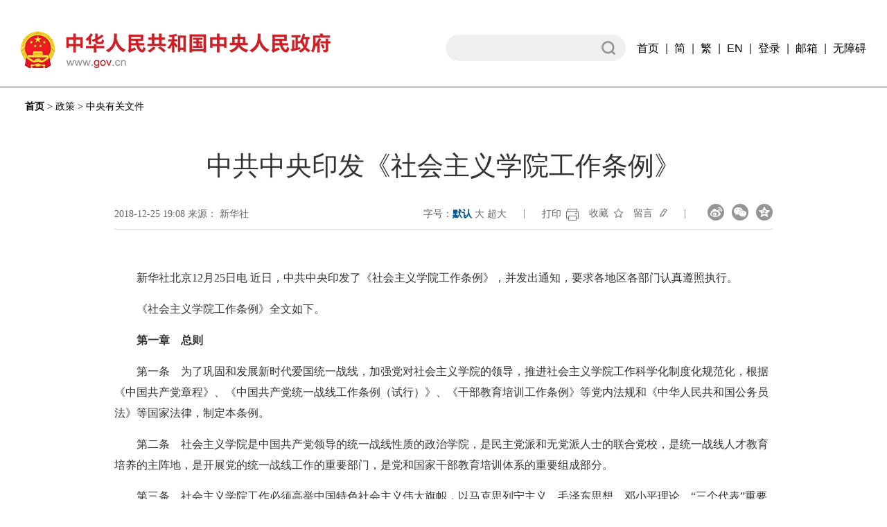

--- FILE ---
content_type: text/html
request_url: https://www.gov.cn/zhengce/2018-12/25/content_5352099.htm
body_size: 14249
content:
<!DOCTYPE HTML PUBLIC "-//W3C//DTD HTML 4.01 Transitional//EN" "http://www.w3.org/TR/html4/loose.dtd">
<html>

<head>
    <meta http-equiv="Content-Type" content="text/html; charset=utf-8">
    <meta http-equiv="x-ua-compatible" content="IE=edge">
    <link href="../../../images/trs_favicon.ico" rel="shortcut icon" type="image/x-icon">
    <title>中共中央印发《社会主义学院工作条例》_中央有关文件_中国政府网</title>
<meta name="others" content="页面生成时间 2023-09-26 12:22:27">
<meta name="template,templategroup,version" content="6051,100053,1.0" />
<meta name="keywords" content="中共中央,教育,社会主义学院,机关党建,科研,">
<meta name="description" content='第一条　为了巩固和发展新时代爱国统一战线，加强党对社会主义学院的领导，推进社会主义学院工作科学化制度化规范化，根据《中国共产党章程》、《中国共产党统一战线工作条例（试行）》、《干部教育培训工作条例》等党内法规和《中华人民共和国公务员法》等国家法律，制定本条例。' />
<meta name="catalog" content="c148511">
<meta name="lanmu" content="中央有关文件">
<meta name='manuscriptId' content="5352099">
<meta name='author' content="张扬">
<meta name="firstpublishedtime" content="2018-12-25-19:08:36">
<meta name="lastmodifiedtime" content="2018-12-25-19:08:36">
<meta property="og:image" itemprop="image" content="https://www.gov.cn/images/150.jpg">

<script>
var INFO_FLAG={
	channelinfo:"中央有关文件9ebcb280979147c3b4614eafe4b0fd0a3224"
}
</script>
    <link href="../../../images/trs_public.css" rel="stylesheet" type="text/css" />
    <link href="../../../images/trs_tynry.css" rel="stylesheet" type="text/css" />

    <link rel="stylesheet" href="../../../images/trs_forPrintStyle.css?t=20230926122228">

    <link rel="stylesheet" type="text/css" href="../../../images/trs_mobile_pub.css" media="screen and (max-width:767px) and (orientation:portrait)" />
    <link rel="stylesheet" type="text/css" href="../../../images/trs_nry_mobile.css" media="screen and (max-width:767px) and (orientation:portrait)" />
    <script src="../../../images/trs_jquery.min.js"></script>
    <script src="../../../images/trs_h5.js"></script>
    <script src="../../../images/trs_nry_resize.js"></script>
    <script src="../../../images/trs_common_pages.js"></script>
    <!--script src="trs_audio.min.js" OLDSRC="trs_audio.min.js" OLDID="1259" RELATED="1"></script-->
    <script type="text/javascript" src="../../../images/trs_hover.js"></script>
    <style>
        @media screen and (max-width: 767px) and (orientation: portrait) {
            .pages_content p {
                font-size: 24pt !important;
                font-family: '宋体';
            }
            .pages_content p span{
                font-size: 24pt !important;
                font-family: '宋体';
            }
            .BreadcrumbNav {
                font-family: "Segoe UI";
            }
        }

        .page-wrap {
          text-align: center;
        }
        .page-wrap a {
          display: inline-block;
          width: 24px;
          height: 24px;
          line-height: 24px;
          text-align: center;
          margin: 0 3px;
          background: #dedede;
          color: #313131;
        }
        .page-wrap .on {
          background: #0b67a6;
          color: #fffdf4;
          width: 24px;
          font-size: 16px;
          display: inline-block;
          height: 24px;
          line-height: 24px;
          text-align: center;
          margin: 0 3px;
        }
    </style>
    <style>
    .pages_content img {
        max-width: 100%;
    }
    </style>
</head>

<body class="ZYYGWJ">
<!--header-->
<link rel="stylesheet" type="text/css" href="/images/trs_FZYouHK_512B.css">
<link rel="stylesheet" type="text/css" href="/images/trs_FZZHUNYSK.css">
<style>
  /* 20231023添加无障碍代码 */
  .header_toolbar li {
    font-size: 16px;
  }

  .header_toolbar li.split {
    margin: 0 9px;
  }
</style>
<div class="header">
  <div class="container mhide">
    <div class="padding pos_r">
      <div class="header_logo"><a href="https://www.gov.cn/" target="_blank" aria-label="中国政府网"><img src="/images/gtrs_logo_lt.png" alt="" /><img src="/images/gtrs_logo_rt.png" alt="" class="wordlogo" /></a></div>
      <div class="header_search">
        <form>
          <input type="hidden" name="t" value="govall" />
          <input class="header_search_txt" name="headSearchword" type="text" autocomplete="off" value="" onkeydown="listenerKeyUpEventFn()" />
          <button class="header_search_btn" type="button" value="&nbsp;" onClick="goSearch(this)" />
        </form>
      </div>
      <ul class="header_toolbar">
        <li><a href="https://www.gov.cn/" target="_blank">首页</a></li>
        <li class="split">|</li>
        <li><a href="../../" target="_blank">简</a></li>
        <li class="split">|</li>
        <li><a href="http://big5.www.gov.cn/gate/big5/www.gov.cn/" target="_blank">繁</a></li>
        <li class="split">|</li>
        <li><a href="http://english.www.gov.cn/" target="_blank">EN</a></li>
        <li class="split">|</li>
        <li class="nologin"><a id="userlogin" href="javascript:void(0);">登录</a></li>
        <li class="yeslogin hide">
          <a id="showname" href="javascript:void(0);"></a>
          <ul>
            <li class="usercenter"><a id="usercenter" href="javascript:void(0);">个人中心</a></li>
            <li><a id="logout" href="javascript:void(0);">退出</a></li>
          </ul>
        </li>
        <li class="split">|</li>
        <li><a target="_blank" href="https://mail.www.gov.cn/nsmail/index.html">邮箱</a></li>
        <li class="split">|</li>
        <li><a href="javascript:;" onclick="aria.start()" clickhide="false">无障碍</a></li>

      </ul>
    </div>
  </div>
  <div class="container pchide">
    <a href="https://www.gov.cn/" class="logo" target="_blank"><img src="/images/newlogo19ysp_lt.png" /><img src="/images/newlogo19ysp_rt.png" class="wordlogo" /></a>
    <a class="lang" href="https://english.www.gov.cn/">EN</a>
    <a href="javascript:;" class="search" id="searchBtn">
      <img class="s1" src="/images/gtrs_newsearch.png" alt="" />
      <img class="s2" src="/images/gtrs_newshouqi.png" alt="" />
    </a>

    <div class="searchBox">
      <div class="search">
        <form style="font-size:32px;">
          <input class="text search_mi" name="headSearchword" type="text" placeholder="请输入关键字……" onkeydown="listenerKeyUpEventFn()" />
          <input class="image search_fr" type="button" value="" onClick="goSearch(this)" />
        </form>
        <script>
          function goSearch(event) {
            var e = window.event || event;
            if(e.preventDefault){
              e.preventDefault();
            }else{
              e.returnValue=false;
            }
            var s = '', m = document.querySelector('.header .pchide [name=headSearchword]');
            s = m.offsetHeight > 0 ? m.value : document.querySelector('.header .mhide [name=headSearchword]').value;
            // 市场主体 dataTypeId=14
            if (s == '市场主体') {
              url = '//sousuo.www.gov.cn/sousuo/search.shtml?code=17da70961a7&dataTypeId=14&searchWord=' + s;
            } else {
              url = '//sousuo.www.gov.cn/sousuo/search.shtml?code=17da70961a7&dataTypeId=107&searchWord=' + encodeURIComponent(s);
            }
            window.open(url, '_blank');
          }
          function listenerKeyUpEventFn(){
            if(event.keyCode==13){
              goSearch();
            };
          }
        </script>
      </div>
    </div>
  </div>
</div>

<div class="siteurl hide">https://www.gov.cn/</div>

<script src="/images/jquery.pagination.js"></script>
<script src="https://user.www.gov.cn/static/js/yh-idm5.0.0.js"></script>
<script src="https://user.www.gov.cn/static/js/md5.js"></script>
<script type="text/javascript" src="/images/pub.js"></script>
<script>
			//繁体和简体相互转换
			var currUrl = window.location.href;
			
			var flag = currUrl.indexOf("big5.www.gov.cn/gate/big5/");
			
			var jtzw = 'ht'+'tps://www.gov.cn';
			
			//繁体
			if (flag > 0) { 
				
				$('.header_logo a').attr('href',jtzw);
				
				$('.header_toolbar li').eq(2).find('a').attr('href', jtzw);
				
			}//简体
			else { 
				
				$('.header_toolbar li').eq(2).find('a').attr('href', jtzw);
				
			};
		</script>
<!--  <a href="javascript:void(0)" onclick="aria.start()" style="position: absolute;top: 0px;" class='mhide'>网站无障碍开关</a> -->

</html>
<!--end header-->
<div class="content">
    <!--面包屑开始-->
    <div class="BreadcrumbNav BreadcrumbNav-zyygwj">
      <a href="https://www.gov.cn/" target="_blank" title="首页" class="CurrChnlCls">首页</a>&nbsp;&gt;&nbsp;<a href="https://www.gov.cn/zc/" target="_blank" title="政策" class="CurrChnlCls">政策</a>&nbsp;&gt;&nbsp;<a href="https://www.gov.cn/zhengce/wenjian/zhongyang/" target="_blank" title="中央有关文件" class="CurrChnlCls">中央有关文件</a>
    </div>
    <!--面包屑结束-->
    <div class="padd-zyygwj">
        <div class="article oneColumn">
            <h1 id="ti">
                中共中央印发《社会主义学院工作条例》
            </h1>
            <div class="pages-date">
                2018-12-25 19:08
                <span class="font font-zyygwj">来源： 
                    新华社
                </span>
                <div class="pages_print mhide">
                    <span class="font index_switchsize font-zyygwj">字号：<span class="default on">默认</span>
                        <span class="big">大</span>
                        <span class="bigger">超大</span>
                    </span>
                    <span class="split split_zyygwj">|</span>
                    <span class="font printIco font-zyygwj" onclick="forPrintEventListenerFn('beforeprint')">打印</span>

                    <!--收藏留言开始-->
                      <div class="comment fl">
                        <div class="collectionLocation">
                          <div href="javascript:;" id="yh_btn_favoriteadd" data-title="" data-url="" data-id="" data-publishtime="" data-urlc="" class="color_font">
                            <div class="com_word">收藏</div>
                            <div class="icon1"></div>
                          </div>
                        </div>
                        <div class="collectionLocation">
                          <div href="javascript:;" id="yh_btn_comment" data-title="" data-url="" data-id="" data-publishtime="" data-urlc="" data-servicecode="" class="color_font">
                            <div class="com_word">留言</div>
                            <div class="icon2"></div>
                          </div>
                        </div>
                      </div>
                    <!--收藏留言结束-->

                    <span class="split split_zyygwj">|</span>
                    <!-- share -->
                    <div class="share" id="share">
                        <div class="share-box" id="share-box">
                          <a class="share-btn gwds_tsina" data-w="gwds_tsina" title="新浪微博">&nbsp;</a>
                          <a class="share-btn gwds_weixin" data-w="gwds_weixin" title="微信">&nbsp;</a>
                          <a class="share-btn gwds_qzone" data-w="gwds_qzone" title="qq空间">&nbsp;</a>
                        </div>
                    </div>
                </div>
            </div>

            <div class="pages_content" id="UCAP-CONTENT">
                <p style="text-indent: 2em; font-family: 宋体; font-size: 12pt;">新华社北京12月25日电 近日，中共中央印发了《社会主义学院工作条例》，并发出通知，要求各地区各部门认真遵照执行。</p>
<p style="text-indent: 2em; font-family: 宋体; font-size: 12pt;">《社会主义学院工作条例》全文如下。</p>
<p style="text-indent: 2em; font-family: 宋体; font-size: 12pt;"><span style="font-weight: bold;">第一章　总则</span></p>
<p style="text-indent: 2em; font-family: 宋体; font-size: 12pt;">第一条　为了巩固和发展新时代爱国统一战线，加强党对社会主义学院的领导，推进社会主义学院工作科学化制度化规范化，根据《中国共产党章程》、《中国共产党统一战线工作条例（试行）》、《干部教育培训工作条例》等党内法规和《中华人民共和国公务员法》等国家法律，制定本条例。</p>
<p style="text-indent: 2em; font-family: 宋体; font-size: 12pt;">第二条　社会主义学院是中国共产党领导的统一战线性质的政治学院，是民主党派和无党派人士的联合党校，是统一战线人才教育培养的主阵地，是开展党的统一战线工作的重要部门，是党和国家干部教育培训体系的重要组成部分。</p>
<p style="text-indent: 2em; font-family: 宋体; font-size: 12pt;">第三条　社会主义学院工作必须高举中国特色社会主义伟大旗帜，以马克思列宁主义、毛泽东思想、邓小平理论、“三个代表”重要思想、科学发展观、习近平新时代中国特色社会主义思想为指导，坚持社会主义办学方向，充分发挥统一战线人才培养基地、理论研究基地、方针政策宣传基地作用，为巩固和发展新时代爱国统一战线作出贡献。</p>
<p style="text-indent: 2em; font-family: 宋体; font-size: 12pt;">第四条　社会主义学院应当坚持以下工作方针：</p>
<p style="text-indent: 2em; font-family: 宋体; font-size: 12pt;">（一）坚持党的领导，全面贯彻党的基本理论、基本路线、基本方略，牢牢把握正确办学方向；</p>
<p style="text-indent: 2em; font-family: 宋体; font-size: 12pt;">（二）坚持围绕中心、服务大局，突出政治培训，强化政治共识，巩固团结奋斗的共同思想政治基础；</p>
<p style="text-indent: 2em; font-family: 宋体; font-size: 12pt;">（三）坚持理论联系实际，解放思想，改革创新；</p>
<p style="text-indent: 2em; font-family: 宋体; font-size: 12pt;">（四）坚持联合办学、开放办学，汇聚优质资源，提高办学质量；</p>
<p style="text-indent: 2em; font-family: 宋体; font-size: 12pt;">（五）坚持严以治院、严以治教、严以治学。</p>
<p style="text-indent: 2em; font-family: 宋体; font-size: 12pt;">第五条　社会主义学院基本任务包括：</p>
<p style="text-indent: 2em; font-family: 宋体; font-size: 12pt;">（一）培训民主党派和无党派人士、统一战线其他领域代表人士，培训统战干部，培养统一战线理论研究人才，承办党委和政府举办的有关专题研讨班；</p>
<p style="text-indent: 2em; font-family: 宋体; font-size: 12pt;">（二）组织开展马克思列宁主义、毛泽东思想、邓小平理论、“三个代表”重要思想、科学发展观、习近平新时代中国特色社会主义思想，以及党的统一战线理论和方针政策的研究和宣传，推进理论创新；</p>
<p style="text-indent: 2em; font-family: 宋体; font-size: 12pt;">（三）组织开展决策咨询工作，为党委和政府决策服务；</p>
<p style="text-indent: 2em; font-family: 宋体; font-size: 12pt;">（四）组织开展中华文化的教育、研究和对外交流；</p>
<p style="text-indent: 2em; font-family: 宋体; font-size: 12pt;">（五）开展联谊交友。</p>
<p style="text-indent: 2em; font-family: 宋体; font-size: 12pt;">第六条　社会主义学院培训目标是：</p>
<p style="text-indent: 2em; font-family: 宋体; font-size: 12pt;">（一）确保统一战线各领域代表人士深刻理解习近平新时代中国特色社会主义思想，自觉接受中国共产党的领导，牢固树立“四个意识”，坚定“四个自信”；增强爱国主义精神，自觉维护祖国统一、民族团结、社会稳定；了解和熟悉党的统一战线理论和方针政策，增强政治把握能力、参政议政能力、组织领导能力、合作共事能力和解决自身问题能力。</p>
<p style="text-indent: 2em; font-family: 宋体; font-size: 12pt;">（二）确保各级统战干部深刻理解习近平新时代中国特色社会主义思想，牢固树立“四个意识”，坚定“四个自信”；熟悉党的统一战线理论和方针政策以及法律法规，掌握统战工作方式方法；继承和发扬统战工作优良传统，善于广交深交党外朋友。</p>
<p style="text-indent: 2em; font-family: 宋体; font-size: 12pt;">第七条　社会主义学院院训是：爱国、团结、民主、求实。</p>
<p style="text-indent: 2em; font-family: 宋体; font-size: 12pt;"><span style="font-weight: bold;">第二章　设置和领导体制</span></p>
<p style="text-indent: 2em; font-family: 宋体; font-size: 12pt;">第八条　党中央和省（自治区、直辖市）、副省级城市、新疆生产建设兵团党委设立社会主义学院。市（地、州、盟）、县（市、区、旗）党委根据需要设立社会主义学院（学校）（以下简称社会主义学院）。</p>
<p style="text-indent: 2em; font-family: 宋体; font-size: 12pt;">第九条　中央社会主义学院是中央统战部管理的党中央直属事业单位。中央统战部领导中央社会主义学院党组，指导中央社会主义学院工作，主要包括：</p>
<p style="text-indent: 2em; font-family: 宋体; font-size: 12pt;">（一）指导中央社会主义学院贯彻党的理论和路线方针政策，坚持正确办学方向和教育方针；</p>
<p style="text-indent: 2em; font-family: 宋体; font-size: 12pt;">（二）加强中央社会主义学院领导班子和干部队伍建设，按照干部管理权限任免中央社会主义学院干部；</p>
<p style="text-indent: 2em; font-family: 宋体; font-size: 12pt;">（三）研究解决中央社会主义学院建设和发展中的重大问题；</p>
<p style="text-indent: 2em; font-family: 宋体; font-size: 12pt;">（四）协调有关部门支持中央社会主义学院工作。</p>
<p style="text-indent: 2em; font-family: 宋体; font-size: 12pt;">第十条　地方社会主义学院是本级党委直属事业单位，由本级党委统战部门指导和管理。</p>
<p style="text-indent: 2em; font-family: 宋体; font-size: 12pt;">地方党委应当加强对社会主义学院的领导，主要包括：</p>
<p style="text-indent: 2em; font-family: 宋体; font-size: 12pt;">（一）把社会主义学院工作纳入党委整体工作部署和统一战线工作总体安排；</p>
<p style="text-indent: 2em; font-family: 宋体; font-size: 12pt;">（二）配备、考核社会主义学院领导班子；</p>
<p style="text-indent: 2em; font-family: 宋体; font-size: 12pt;">（三）制定党外代表人士参加社会主义学院教育培训政策，把教育培训和安排使用结合起来；</p>
<p style="text-indent: 2em; font-family: 宋体; font-size: 12pt;">（四）研究解决社会主义学院工作中的重大问题，并进行督促检查。</p>
<p style="text-indent: 2em; font-family: 宋体; font-size: 12pt;">地方党委统战部门应当加强对社会主义学院的指导和管理，主要包括：</p>
<p style="text-indent: 2em; font-family: 宋体; font-size: 12pt;">（一）了解检查社会主义学院学习和贯彻执行党的理论和路线方针政策情况；</p>
<p style="text-indent: 2em; font-family: 宋体; font-size: 12pt;">（二）协助党委做好社会主义学院领导班子建设工作，按照干部管理权限任免社会主义学院干部；</p>
<p style="text-indent: 2em; font-family: 宋体; font-size: 12pt;">（三）制定和落实党外代表人士及统战干部参加社会主义学院培训的规划和计划；</p>
<p style="text-indent: 2em; font-family: 宋体; font-size: 12pt;">（四）协调有关部门支持社会主义学院工作，帮助改善办学条件。</p>
<p style="text-indent: 2em; font-family: 宋体; font-size: 12pt;">第十一条　社会主义学院经批准可以设立党组，在本单位发挥领导作用。</p>
<p style="text-indent: 2em; font-family: 宋体; font-size: 12pt;">中央社会主义学院党组由党中央批准设立。地方社会主义学院党组由本级党委批准设立，党组书记由本级党委统战部门负责人担任。</p>
<p style="text-indent: 2em; font-family: 宋体; font-size: 12pt;">第十二条　社会主义学院院长一般由民主党派组织主要负责人或者无党派代表人士担任，副院长中应当配备党外人士，根据需要可以设第一副院长或者分管日常工作的副院长。</p>
<p style="text-indent: 2em; font-family: 宋体; font-size: 12pt;">社会主义学院的党外院长、党外副院长人选，由党委统战部门与民主党派和无党派人士协商提名，按照干部管理权限任免。</p>
<p style="text-indent: 2em; font-family: 宋体; font-size: 12pt;">第十三条　社会主义学院可以成立由党委统战部门、各民主党派、工商联及有关部门负责人和无党派代表人士组成的院务咨询委员会，对办学中的重大问题进行咨询和协商。</p>
<p style="text-indent: 2em; font-family: 宋体; font-size: 12pt;">第十四条　上级社会主义学院对下级社会主义学院进行业务指导，主要包括：</p>
<p style="text-indent: 2em; font-family: 宋体; font-size: 12pt;">（一）对学习和贯彻落实党的理论和路线方针政策情况进行调研检查，提出意见建议；</p>
<p style="text-indent: 2em; font-family: 宋体; font-size: 12pt;">（二）对教学、科研、管理工作进行调研，提出意见建议；</p>
<p style="text-indent: 2em; font-family: 宋体; font-size: 12pt;">（三）会同党委统战部门开展办学质量评估；</p>
<p style="text-indent: 2em; font-family: 宋体; font-size: 12pt;">（四）定期召开社会主义学院院长会议和业务会议，研究交流工作。</p>
<p style="text-indent: 2em; font-family: 宋体; font-size: 12pt;"><span style="font-weight: bold;">第三章　班次和学制</span></p>
<p style="text-indent: 2em; font-family: 宋体; font-size: 12pt;">第十五条　社会主义学院的班次分为主体班次和委托班次。主体班次为纳入本级党委统一战线教育培训规划的进修班、培训班、专题研讨班和国情研修班；委托班次为党委和政府以及民主党派、工商联组织、相关单位委托举办的班次。</p>
<p style="text-indent: 2em; font-family: 宋体; font-size: 12pt;">第十六条　社会主义学院举办党外人士进修班。</p>
<p style="text-indent: 2em; font-family: 宋体; font-size: 12pt;">中央社会主义学院进修班学员主要包括：</p>
<p style="text-indent: 2em; font-family: 宋体; font-size: 12pt;">（一）全国人大代表、全国政协委员中的党外人士；</p>
<p style="text-indent: 2em; font-family: 宋体; font-size: 12pt;">（二）各民主党派中央常委、委员，全国工商联常委、执委；</p>
<p style="text-indent: 2em; font-family: 宋体; font-size: 12pt;">（三）地方人大常委会、政府、政协、法院、检察院以及事业单位、人民团体等中担任厅局级以上职务的党外领导干部；</p>
<p style="text-indent: 2em; font-family: 宋体; font-size: 12pt;">（四）各民主党派中央机关中的党外局级干部、省市两级组织负责人。</p>
<p style="text-indent: 2em; font-family: 宋体; font-size: 12pt;">省（自治区、直辖市）、新疆生产建设兵团社会主义学院进修班学员主要包括：</p>
<p style="text-indent: 2em; font-family: 宋体; font-size: 12pt;">（一）省级人大代表、政协委员中的党外人士；</p>
<p style="text-indent: 2em; font-family: 宋体; font-size: 12pt;">（二）各民主党派省级组织常委、委员，工商联省级组织常委、执委；</p>
<p style="text-indent: 2em; font-family: 宋体; font-size: 12pt;">（三）市地级人大常委会、政府、政协、法院、检察院以及事业单位、人民团体等中担任县处级以上职务的党外领导干部。</p>
<p style="text-indent: 2em; font-family: 宋体; font-size: 12pt;">副省级城市和市（地、州、盟）、县（市、区、旗）社会主义学院，可以根据本地区实际情况确定进修班学员。</p>
<p style="text-indent: 2em; font-family: 宋体; font-size: 12pt;">第十七条　社会主义学院举办党外人士培训班。</p>
<p style="text-indent: 2em; font-family: 宋体; font-size: 12pt;">中央社会主义学院主要培训民主党派中央及省级组织机关，各级人大常委会、政府、政协、法院、检察院以及事业单位、人民团体等中担任县处级以上职务或者具有副高级以上职称的中青年党外代表人士。</p>
<p style="text-indent: 2em; font-family: 宋体; font-size: 12pt;">省（自治区、直辖市）、新疆生产建设兵团社会主义学院主要培训本地区有发展潜力的担任县处级职务或者具有副高级以上职称的中青年党外代表人士。</p>
<p style="text-indent: 2em; font-family: 宋体; font-size: 12pt;">副省级城市和市（地、州、盟）、县（市、区、旗）社会主义学院，可以根据本地区实际情况确定培训对象。</p>
<p style="text-indent: 2em; font-family: 宋体; font-size: 12pt;">第十八条　社会主义学院可以根据工作需要，举办基层宗教界人士培训班。</p>
<p style="text-indent: 2em; font-family: 宋体; font-size: 12pt;">第十九条　社会主义学院可以面向民主党派代表人士、无党派代表人士、党外知识分子代表人士、少数民族人士、宗教界代表人士、非公有制经济代表人士、新的社会阶层代表人士，举办专题研讨班。</p>
<p style="text-indent: 2em; font-family: 宋体; font-size: 12pt;">中央社会主义学院根据中央统战部安排举办专题研讨班，主要培训各民主党派中央、全国工商联负责人和无党派代表人士，以及担任省部级领导职务的党外干部。</p>
<p style="text-indent: 2em; font-family: 宋体; font-size: 12pt;">第二十条　社会主义学院可以面向港澳台海外代表人士和归国留学人员，举办国情研修班。</p>
<p style="text-indent: 2em; font-family: 宋体; font-size: 12pt;">第二十一条　社会主义学院可以根据工作需要举办统战干部培训班。</p>
<p style="text-indent: 2em; font-family: 宋体; font-size: 12pt;">第二十二条　中央社会主义学院和省（自治区、直辖市）社会主义学院可以根据工作需要，举办社会主义学院师资培训班。</p>
<p style="text-indent: 2em; font-family: 宋体; font-size: 12pt;">第二十三条　社会主义学院可以根据新时代统一战线形势任务发展需要，开设新的班次。</p>
<p style="text-indent: 2em; font-family: 宋体; font-size: 12pt;">第二十四条　社会主义学院可以根据实际需要，确定各类班次的学制。</p>
<p style="text-indent: 2em; font-family: 宋体; font-size: 12pt;"><span style="font-weight: bold;">第四章　教学工作</span></p>
<p style="text-indent: 2em; font-family: 宋体; font-size: 12pt;">第二十五条　社会主义学院应当把教学工作作为中心工作，其他各项工作应当围绕教学工作进行，为完成教学任务、提高教学质量服务。</p>
<p style="text-indent: 2em; font-family: 宋体; font-size: 12pt;">第二十六条　社会主义学院教学的主要内容是马克思列宁主义、毛泽东思想、邓小平理论、“三个代表”重要思想、科学发展观、习近平新时代中国特色社会主义思想，党的路线方针政策，统一战线理论与实践等。</p>
<p style="text-indent: 2em; font-family: 宋体; font-size: 12pt;">第二十七条　社会主义学院应当根据形势和任务发展要求，不断充实和更新教学内容，优化以政治共识教育为核心、以文化认同教育为基础、以能力素质培养为重点的教学布局。</p>
<p style="text-indent: 2em; font-family: 宋体; font-size: 12pt;">第二十八条　社会主义学院应当加强培训需求调研，针对不同培训对象制定分类教学大纲，开发体现统一战线理论与实践发展新成果的课程和教材。</p>
<p style="text-indent: 2em; font-family: 宋体; font-size: 12pt;">第二十九条　社会主义学院应当加强教学方式方法研究，综合运用讲授式、研讨式、案例式、模拟式、体验式等方法，积极开展实践教学和网络培训。</p>
<p style="text-indent: 2em; font-family: 宋体; font-size: 12pt;">第三十条　社会主义学院应当充分利用党委统战部门、统一战线各领域以及社会资源开展教学。</p>
<p style="text-indent: 2em; font-family: 宋体; font-size: 12pt;">第三十一条　社会主义学院应当加强教学管理，建立健全规章制度，完善教学评估体系，形成职责明确、分工协作、程序规范的教学运行机制。</p>
<p style="text-indent: 2em; font-family: 宋体; font-size: 12pt;">第三十二条　社会主义学院应当加强学科建设，打造统一战线、多党合作、中华文化等特色学科。</p>
<p style="text-indent: 2em; font-family: 宋体; font-size: 12pt;">第三十三条　中央社会主义学院可以依法申请取得相关学科的硕士、博士学位授予权，纳入国家学位管理体系。具备条件的地方社会主义学院，可以与国内有关高校联合开展研究生培养工作。</p>
<p style="text-indent: 2em; font-family: 宋体; font-size: 12pt;"><span style="font-weight: bold;">第五章　科研工作</span></p>
<p style="text-indent: 2em; font-family: 宋体; font-size: 12pt;">第三十四条　社会主义学院应当发挥科研工作的基础性作用，加强对习近平新时代中国特色社会主义思想的研究，深化对统一战线新情况新问题的研究，不断推进理论创新，为提高教学质量服务，为党委和政府决策服务。</p>
<p style="text-indent: 2em; font-family: 宋体; font-size: 12pt;">第三十五条　社会主义学院科研工作应当坚持马克思主义立场观点方法，贯彻百花齐放、百家争鸣方针，坚持实事求是的科学精神和严谨的学术规范。</p>
<p style="text-indent: 2em; font-family: 宋体; font-size: 12pt;">第三十六条　社会主义学院应当加强科研管理，建立科研课题全过程管理制度，加强同相关部门、各民主党派和工商联组织、高等学校、科研院所以及国内外学术机构的合作。</p>
<p style="text-indent: 2em; font-family: 宋体; font-size: 12pt;">第三十七条　中央社会主义学院和具备条件的地方社会主义学院可以建立统一战线智库，开展统一战线重大理论和实践问题研究。</p>
<p style="text-indent: 2em; font-family: 宋体; font-size: 12pt;">第三十八条　中央社会主义学院和具备条件的地方社会主义学院应当办好学报等理论刊物，宣传马克思主义中国化最新成果、党的统一战线理论和方针政策、中华文化，展示交流理论研究成果，为教学科研服务。</p>
<p style="text-indent: 2em; font-family: 宋体; font-size: 12pt;">第三十九条　社会主义学院应当建立能够满足教学科研需要的图书馆（室），建设具有统一战线特色的文献资料信息中心。</p>
<p style="text-indent: 2em; font-family: 宋体; font-size: 12pt;"><span style="font-weight: bold;">第六章　中华文化教育、研究和对外交流工作</span></p>
<p style="text-indent: 2em; font-family: 宋体; font-size: 12pt;">第四十条　中央社会主义学院和地方社会主义学院，经批准可以加挂中华文化学院和地方中华文化学院牌子，开展以爱国主义为宗旨，以中华文化为主要内容的教育、研究和对外交流活动。</p>
<p style="text-indent: 2em; font-family: 宋体; font-size: 12pt;">第四十一条　社会主义学院应当面向港澳台同胞和海外侨胞开展国情教育和中华文化研修，增强港澳同胞的国家意识和爱国精神，争取台湾民心认同，促进海外侨心凝聚；面向民族、宗教界等人士开展中华文化教育培训，进行文化引领，以文化认同增进国家认同、民族认同。</p>
<p style="text-indent: 2em; font-family: 宋体; font-size: 12pt;">第四十二条　社会主义学院应当深入研究中华文化的历史渊源、发展脉络、基本走向，深刻阐释中华文化的独特创造、价值理念、鲜明特色，为增强中华优秀传统文化的凝聚力、影响力、创造力，铸牢中华民族共同体意识提供支持。</p>
<p style="text-indent: 2em; font-family: 宋体; font-size: 12pt;">第四十三条　社会主义学院应当打造海内外学术交流平台，开展对外文化交流合作，讲好中国故事，传播好中国声音，阐释好中国特色，展示好中国形象，助推中华文化的国际传播，在凝聚全人类共同价值、构建人类命运共同体中发挥应有作用。</p>
<p style="text-indent: 2em; font-family: 宋体; font-size: 12pt;"><span style="font-weight: bold;">第七章　学员管理</span></p>
<p style="text-indent: 2em; font-family: 宋体; font-size: 12pt;">第四十四条　社会主义学院应当加强组织领导，完善规章制度，改进方式方法，提高学员管理水平。</p>
<p style="text-indent: 2em; font-family: 宋体; font-size: 12pt;">第四十五条　社会主义学院应当建立思想政治教育、学习管理、组织管理、生活管理等学员管理制度。</p>
<p style="text-indent: 2em; font-family: 宋体; font-size: 12pt;">第四十六条　社会主义学院各班次应当设班主任，负责学员的思想政治教育和管理工作。</p>
<p style="text-indent: 2em; font-family: 宋体; font-size: 12pt;">第四十七条　社会主义学院各班次应当成立班委会，协助班主任做好学员思想政治教育和管理工作。</p>
<p style="text-indent: 2em; font-family: 宋体; font-size: 12pt;">第四十八条　社会主义学院应当开展学员调研工作，了解学员思想动态，开展政策宣传，征求意见建议，做好联谊交友。</p>
<p style="text-indent: 2em; font-family: 宋体; font-size: 12pt;">第四十九条　社会主义学院应当加强与本级党委统战部门、学员派出单位的沟通联系，及时反馈学员学习情况，共同做好学员教育管理工作。</p>
<p style="text-indent: 2em; font-family: 宋体; font-size: 12pt;"><span style="font-weight: bold;">第八章　机关党建工作和队伍建设</span></p>
<p style="text-indent: 2em; font-family: 宋体; font-size: 12pt;">第五十条　社会主义学院应当按照规定建立机关党的组织，在上级党组织和学院党组的领导下，贯彻落实党的理论和路线方针政策，充分发挥基层党组织战斗堡垒作用和党员先锋模范作用，保障教学、科研、管理等各项工作任务的完成。</p>
<p style="text-indent: 2em; font-family: 宋体; font-size: 12pt;">社会主义学院机关党的组织应当按照有关规定设立纪律检查委员会或者纪律检查委员。</p>
<p style="text-indent: 2em; font-family: 宋体; font-size: 12pt;">第五十一条　社会主义学院应当按照专兼结合的原则，加强教师队伍建设，建设一支政治坚定、师德高尚、业务精湛、作风过硬、充满活力的专职教师队伍，选聘领导干部、专家学者、先进模范人物和优秀党外代表人士等担任兼职教师。</p>
<p style="text-indent: 2em; font-family: 宋体; font-size: 12pt;">社会主义学院专职教师一般不少于工作人员总数的三分之一。</p>
<p style="text-indent: 2em; font-family: 宋体; font-size: 12pt;">第五十二条　社会主义学院教师必须符合下列要求：</p>
<p style="text-indent: 2em; font-family: 宋体; font-size: 12pt;">（一）具有中国特色社会主义坚定信念，热爱社会主义学院工作，在思想上政治上行动上同以习近平同志为核心的党中央保持高度一致；</p>
<p style="text-indent: 2em; font-family: 宋体; font-size: 12pt;">（二）马克思主义理论基础扎实，熟练掌握党的统一战线理论和方针政策，专业知识丰富，能够胜任社会主义学院教学科研工作；</p>
<p style="text-indent: 2em; font-family: 宋体; font-size: 12pt;">（三）严守纪律，严谨治学，品德高尚，为人师表。</p>
<p style="text-indent: 2em; font-family: 宋体; font-size: 12pt;">第五十三条　社会主义学院应当按照政治素质高、业务能力强、工作作风好的要求，建设一支精干高效、结构合理的行政、后勤管理队伍。</p>
<p style="text-indent: 2em; font-family: 宋体; font-size: 12pt;">第五十四条　各级社会主义学院中，列入参照《中华人民共和国公务员法》管理范围的部门，其工作人员的人事和工资等按照公务员的相关法律法规和政策执行；未列入《中华人民共和国公务员法》管理范围的部门，其工作人员按照事业单位的人事管理制度执行。</p>
<p style="text-indent: 2em; font-family: 宋体; font-size: 12pt;">社会主义学院教师按照国家规定，享受有关待遇。</p>
<p style="text-indent: 2em; font-family: 宋体; font-size: 12pt;">第五十五条　社会主义学院应当建立工作人员考试录（聘）用、学习进修、实践锻炼、职级晋升、绩效评估、考核评价等制度。</p>
<p style="text-indent: 2em; font-family: 宋体; font-size: 12pt;"><span style="font-weight: bold;">第九章　办学保障</span></p>
<p style="text-indent: 2em; font-family: 宋体; font-size: 12pt;">第五十六条　各级党委和政府应当重视本地区社会主义学院建设，保证必要的机构和人员编制，将学院所需经费列入年度财政预算。</p>
<p style="text-indent: 2em; font-family: 宋体; font-size: 12pt;">第五十七条　社会主义学院应当建立健全行政和后勤工作规章制度，不断提高管理水平、服务质量和后勤保障能力。</p>
<p style="text-indent: 2em; font-family: 宋体; font-size: 12pt;">第五十八条　社会主义学院应当加强智慧校园建设，建立统一战线网络教育培训平台，提高办学信息化水平。</p>
<p style="text-indent: 2em; font-family: 宋体; font-size: 12pt;">第五十九条　与其他干部教育培训机构合办的社会主义学院，应当设立专门机构，保证人员和经费，确保社会主义学院职能发挥。</p>
<p style="text-indent: 2em; font-family: 宋体; font-size: 12pt;"><span style="font-weight: bold;">第十章　执行与监督</span></p>
<p style="text-indent: 2em; font-family: 宋体; font-size: 12pt;">第六十条　各级党委和政府及其有关部门、社会主义学院、学员及其所在单位，必须严格执行本条例，自觉接受监督。</p>
<p style="text-indent: 2em; font-family: 宋体; font-size: 12pt;">第六十一条　各级党委及其有关部门应当依据职责对本条例的执行情况进行监督检查。违反本条例的，根据情节轻重，给予批评教育、责令作出检查、诫勉谈话、通报批评或者调离岗位、责令辞职、免职、降职等处理，或者依纪依法给予党纪政务处分。</p>
<p style="text-indent: 2em; font-family: 宋体; font-size: 12pt;"><span style="font-weight: bold;">第十一章　附则</span></p>
<p style="text-indent: 2em; font-family: 宋体; font-size: 12pt;">第六十二条　本条例由中央统战部负责解释。</p>
<p style="text-indent: 2em; font-family: 宋体; font-size: 12pt;">第六十三条　本条例自2018年12月22日起施行。2003年11月27日中央统战部印发的《社会主义学院工作暂行条例》同时废止。</p>

                <div style="display:none">
                    
                </div>
            </div>

            <div class="pageInfo pageGray" id="pagination"></div>

            <div class="editor">
                <span>
                    <a href="https://www.gov.cn/fuwu/jiucuo.htm" target="_blank">【我要纠错】</a>
                </span><span class="zrbj">责任编辑：张扬</span>
            </div>

            <script type="text/javascript"></script>
            <div id="div_div" class="mhide">
                <div id="qr_container" class="sweep">扫一扫在手机打开当前页</div>
            </div>
            <!-- 用来校验该浏览器是否支持HTML5 -->
            <canvas id="Canvas"></canvas>


            <!--相关稿件-->
            <div class="xg-list related">
                <div class="pannel-title">相关稿件</div>
                <ul class="list01">
                    
                        <li>
                            <a href="https://www.gov.cn/zhengce/2018-11/15/content_5340776.htm" target="_blank">
                                中共中央 国务院关于学前教育深化改革规范发展的若干意见
                            </a>
                        </li>
                    
                        <li>
                            <a href="https://www.gov.cn/zhengce/2018-11/01/content_5336680.htm" target="_blank">
                                中共中央印发《2018－2022年全国干部教育培训规划》
                            </a>
                        </li>
                    
                        <li>
                            <a href="https://www.gov.cn/xinwen/2018-05/07/content_5288843.htm" target="_blank">
                                中共中央印发《社会主义核心价值观融入法治建设立法修法规划》
                            </a>
                        </li>
                    
                        <li>
                            <a href="https://www.gov.cn/xinwen/2017-05/16/content_5194467.htm" target="_blank">
                                中共中央印发《关于加快构建中国特色哲学社会科学的意见》
                            </a>
                        </li>
                    
                        <li>
                            <a href="https://www.gov.cn/zhengce/2018-08/26/content_5316783.htm" target="_blank">
                                中共中央印发《中国共产党纪律处分条例》
                            </a>
                        </li>
                    
                        <li>
                            <a href="https://www.gov.cn/zhengce/2018-03/21/content_5276191.htm" target="_blank">
                                中共中央印发《深化党和国家机构改革方案》
                            </a>
                        </li>
                    
                </ul>
            </div>
            <!--相关稿件-->
            <div class="clear"></div>
        </div>
    </div>
    <div class="clear"></div>
</div>
<!--mobi banner-->

<!--end mobi banner-->
<!--公共尾开始-->
<style type="text/css">
  .footer{
    padding-top: 0;
  }
  .footer_dzjg {
      padding: 14px 22px 0 0;
          width: 90px;
  }
  .footer_dzjg span{
    display: block;
  }
  .footer_txt{
    margin-top: 27px;
  }
  .footer_r {
      margin-top: 25px;
  }
  .barrierFree20231007{
    width: 80px;
    height: 37px;
  }
  #_ideConac a {
    display: block;
    width: 80px;
    height: 80px;
    margin: 0 auto;
}
</style>
<div class="footer_wrap">
  <div class="container mhide">
    <div class="footer_links footer_links1">
      <ul class="clearfix">
        <li>链接：</li>
        <li><a href="http://www.npc.gov.cn/" target="_blank">全国人大</a></li>
        <li>|</li>
        <li><a href="http://www.cppcc.gov.cn/" target="_blank">全国政协</a></li>
        <li>|</li>
        <li><a href="http://www.ccdi.gov.cn/" target="_blank">国家监察委员会</a></li>
        <li>|</li>
        <li><a href="http://www.court.gov.cn/" target="_blank">最高人民法院</a></li>
        <li>|</li>
        <li><a href="http://www.spp.gov.cn/" target="_blank">最高人民检察院</a></li>
      </ul>
    </div>

    <div class="footer_links footer_links2">
      <ul class="clearfix">
        <li><a href="https://www.gov.cn/home/2023-03/29/content_5748953.htm" target="_blank">国务院部门网站</a></li>
        <li>|</li>
        <li><a href="https://www.gov.cn/home/2023-03/29/content_5748954.htm" target="_blank">地方政府网站</a></li>
        <li>|</li>
        <li><a href="https://www.gov.cn/home/2023-03/29/content_5748955.htm" target="_blank">驻港澳机构网站</a></li>
        <li>|</li>
        <li><a href="https://www.gov.cn/home/2023-03/29/content_5748956.htm" target="_blank">驻外机构</a></li>
      </ul>
    </div>

    <div class="footer over_hide">

      <div class="footer_l fl">
        <div class="footer_dzjg fl">
            <span id="_ideConac"><a
                    href="https://bszs.conac.cn/sitename?method=show&amp;id=081D1D6883441A53E053012819AC0DAA"
                    target="_blank"><img id="imgConac" vspace="0" hspace="0" border="0" src="/images/red.png" data-bd-imgshare-binded="1" /></a>
            </span>
      <!-- 无障碍 -->
      <span class="barrierFree20231007"><img src="https://www.gov.cn/images/20230928shilaohuaicon.jpg" /></span>
        </div>


        <div class="footer_txt fl">
          <div class="footer_nav">
            <span><a href="https://www.gov.cn/index.htm" target="_blank">中国政府网</a></span>
            <span class="split">|</span>
            <span><a href="https://www.gov.cn/home/2016-05/11/content_5046257.htm" target="_blank">关于本网</a></span>
            <span class="split">|</span>
            <span><a href="https://www.gov.cn/home/2014-02/23/content_5046258.htm" target="_blank">网站声明</a></span>
            <span class="split">|</span>
            <span><a href="https://www.gov.cn/home/2014-02/23/content_5046259.htm" target="_blank">联系我们</a></span>
            <span class="split">|</span>
            <span><a href="https://www.gov.cn/fuwu/jiucuopage.html" target="_blank">网站纠错</a></span>
          </div>

          <div class="footer_copyright">
            <p class="footer_bg_gray zbd">主办单位：国务院办公厅　运行维护单位：中国政府网运行中心 </p>
            <p class="footer_bg_gray bqs">版权所有：中国政府网　中文域名：<fjtignoreurl>中国政府网.政务</fjtignoreurl>
            </p>
            <p>网站标识码bm01000001　<a class="banquan" href="https://beian.miit.gov.cn/#/Integrated/index"
                                  target="_blank">京ICP备05070218号</a>　<img style="padding-top:2px;" src="/images/2018guohui03.png" /><a class="banquan"
                                                                                            href="http://www.beian.gov.cn/portal/registerSystemInfo?recordcode=11010202000001"
                                                                                            target="_blank">京公网安备11010202000001号</a>
            </p>
          </div>
        </div>
      </div>

      <div class="footer_r fr">
        <div class="fl footer_ewm footer_ewm_gkhd">
          <a href="http://app.www.gov.cn/download/Chinese.html" target="_blank"><img src="/images/icon_1234.png" alt="" /><span>国务院客户端</span></a>
        </div>
        <div class="fl footer_ewm footer_ewm_xcx">
          <a href="https://www.gov.cn/guowuyuan/gwykhdxcx/xiaochengxu.html" target="_blank"><img src="/images/icon_724.png" alt="" /><span>国务院客户端小程序</span></a>
        </div>
        <div class="fl footer_wxwb">
          <a href="https://www.gov.cn/home/2014-02/18/content_5046260.htm" target="_blank"><img src="/images/icon_1434.png" width="48" height="48" /></a>
          <a href="https://www.gov.cn/home/2014-02/18/content_5046260.htm" target="_blank"><img src="/images/icon_1534.png" width="48" height="48" /></a>
          <p><a href="https://www.gov.cn/home/2014-02/18/content_5046260.htm" target="_blank">中国政府网微博、微信</a></p>
        </div>
      </div>
    </div>
  </div>
  <div class="container pchide">
    <div class="newfooter">
      <ul class="btnlist">
        <li><a id="godesktop" data-rel="desktop" class="am-footer-desktop" href="#">电脑版</a></li>
        <li><a href="https://app.www.gov.cn/govdata/html/download.html?from=singlemessage">客户端</a></li>
        <li><a href="https://www.gov.cn/guowuyuan/gwykhdxcx/xiaochengxu.html">小程序</a></li>
        <li><a href="https://weibo.com/zhengfu">微博</a></li>
        <li><a href="https://www.gov.cn/home/2014-02/18/content_5046260.htm">微信</a></li>
        <li><a href="https://mail.www.gov.cn/nsmail/index.html">邮箱</a></li>
      </ul>
      <ul class="loginList">
        <li class="yeslogin hide">
          <img class="userImg" src="/images/userImg.png" alt="" />
          <a id="showname1" href="javascript:;"></a>
        </li>
        <li class="yeslogin hide"><a id="logOutBtn1" href="javascript:;">退出</a></li>
        <li class="nologin"><a id="userreg1" href="javascript:;">注册</a></li>
        <li class="nologin"><a id="userlogin1" href="javascript:;">登录</a></li>
        <li class="nologin"><a id="userlogin2" href="https://www.gov.cn/fuwu/jiucuopage.html">网站纠错</a></li>
      </ul>
      <div class="box">
        <a class="left" href="http://bszs.conac.cn/sitename?method=show&id=081D1D6883441A53E053012819AC0DAA" target="_blank"><img id="imgConac" vspace="0" hspace="0" border="0" src="/images/gtrs_red.png" data-bd-imgshare-binded="1" /></a>
        <div class="right">
          <p>主办单位：国务院办公厅　运行维护单位：中国政府网运行中心</p>
          <p>版权所有：中国政府网　中文域名：<fjtignoreurl>中国政府网.政务</fjtignoreurl>
          </p>
          <p>网站标识码bm01000001</p>
          <p>京ICP备05070218号　京公网安备11010202000001号</p>
        </div>
      </div>

    </div>
  </div>
</div>

<script>
  $(function () {
    trs_bottom.init();
    initShow();
  });

  var trs_bottom = (function () {
    function init() {
      if (typeof (trs) != 'undefined') {
        // trs.PcBackTop()
        trs.SearchFn()
      }
    }

    return {
      init: init
    }
  })();

  function initShow() {
    var isShowPc = localStorage.getItem('isShowPc')
    if (isShowPc && isShowPc === 'true') {
      $("meta[name='viewport']").attr("content", "width=1280, target-densitydpi=device-dpi")
      $('body').append('<div id="showMobi" class="showMobi"><img src="/images/trs_mobiIcon.png" />返回手机版</div>')
    } else {
      $("meta[name='viewport']").attr("content", "width=750, user-scalable=no, target-densitydpi=device-dpi")
      $('#showMobi').remove()
    }
  }
</script>
<script defer async type="text/javascript" src="//wza.www.gov.cn/dist/aria.js?appid=44fa773aaaee697bd3f5d0fbfc36bf83" charset="utf-8" wapForceOldFixed="false" loadData="false" id="ariascripts"></script><!--微信分享图功能-->
<div class="share-title" style="display:none">中共中央印发《社会主义学院工作条例》</div>
<div class="share-substr" style="display:none">第一条　为了巩固和发展新时代爱国统一战线，加强党对社会主义学院的领导，推进社会主义学院工作科学化制度化规范化，根据《中国共产党章程》、《中国共产党统一战线工作条例（试行）》、《干部教育培训工作条例》等党内法规和《中华人民共和国公务员法》等国家法律，制定本条例。</div>
<img class="share-img" style="display:none" src="https://www.gov.cn/images/150.jpg" width="300" height="300" />
<script src="../../../images/jweixin-1.0.0.js"></script>
<script src="../../../images/20191226wxShare.js"></script>
<!--微信分享图功能-->
<!--公共尾结束-->

<!--收藏留言隐藏部分开始 -->
<div>
  <div class="yh_hide" id="yh_loginreg" style="display: none;">
  <span id="yh_btn_login">登录</span>
  <span id="yh_btn_reg">注册</span>
  </div>
</div>
<div id="yh_logindialog" style="display: none;">
  <div class="yh_close"><span>×</span></div>
  <iframe frameborder="0" scrolling="no" id="yh_login" data-src=""></iframe>
</div>
<div id="yh_favoritedialog" style="display: none;">
  <div class="yh_close"><span>×</span></div>
  <iframe frameborder="0" scrolling="no" id="yh_favorite" name="yh_favorite" data-src=""></iframe>
</div>
<div id="yh_commentdialog" style="display: none;">
  <div class="yh_close"><span>×</span></div>
  <iframe frameborder="0" scrolling="no" id="yh_comment" name="yh_comment" data-src=""></iframe>
</div>
<script type="text/javascript" src="../../../images/trs_loginRegisterCollection.js"></script>
<!--收藏留言隐藏部分结束 -->





<div style="display:none"><script type="text/javascript">document.write(unescape("%3Cscript src='//stat.www.gov.cn/webdig.js?z=1' type='text/javascript'%3E%3C/script%3E"));</script><script type="text/javascript">wd_paramtracker("_wdxid=000000000000000000000000000000000000000000")</script></div></body>

</html>
<script src="../../../images/trs_jquery.date_input.pack.js"></script>
<script>

  if ($("#v_player, .player_video").length > 0) {
    $('.shuzi').add();
  }
  else {
    $('.shuzi').remove();
  }

</script>
<script src="../../../images/trs_article_pub.js"></script>
<script src="../../../images/trs_public.js"></script>
<script src="../../../images/trs_search_option.js"></script>
<script src="../../../images/trs_qrcode.js" type="text/javascript"></script>
<script src="../../../images/trs_jquery.qrcode.js" type="text/javascript"></script>
<!--20180408修改js去掉新华微博-->
<script src="../../../images/trs_share.js"></script>

<script src="../../../images/trs_forPrintJS.js?t=20230926122236"></script>

<script>
    $(function () {
    simplePage($('#UCAP-CONTENT .view'),$('#pagination'))


      //判断是否是pc
      var userAgentInfo = navigator.userAgent;
      var Agents = ["Android", "iPhone", "SymbianOS", "Windows Phone", "iPad", "iPod"];
      function IsPC() {
        var flag = true;
        for (var v = 0; v < Agents.length; v++) {
          if (userAgentInfo.indexOf(Agents[v]) > 0) {
            flag = false;
            break;
          }
        }
        return flag;
      };

      var ti = $('#ti').text();
      var xz = $('#xz').attr('href');
      if (ti.indexOf('秒懂国务院') != -1 && (xz.length != 0)) {
       
          if(IsPC()){
            $('.downIco').show();
          }else{
            $('.mdownIco').show();
          }    
      }   

    })

  
  
  </script>

--- FILE ---
content_type: text/css
request_url: https://www.gov.cn/images/trs_public.css
body_size: 4552
content:
@charset "utf-8";

html,
body,
div,
span,
applet,
object,
iframe,
h1,
h2,
h3,
h4,
h5,
h6,
p,
blockquote,
pre,
a,
abbr,
acronym,
address,
big,
cite,
code,
del,
dfn,
em,
img,
ins,
kbd,
q,
s,
samp,
small,
strike,
strong,
sub,
sup,
tt,
var,
b,
u,
i,
center,
dl,
dt,
dd,
ol,
ul,
li,
fieldset,
form,
label,
legend,
caption,
tbody,
tfoot,
article,
aside,
canvas,
details,
embed,
figure,
figcaption,
footer,
header,
hgroup,
menu,
nav,
output,
ruby,
section,
summary,
time,
mark,
audio,
video {
    margin: 0;
    padding: 0;
    border: 0;
}
address,caption,cite,code,dfn,th,var{font-style:normal;font-weight:normal;}
a,
area {
    outline: none;
}

a {
    text-decoration: none;
    color: #333;
}

a:hover {
    text-decoration: none;
    -webkit-tap-highlight-color: transparent;
    color: #015293;
}

img {
    -ms-interpolation-mode: bicubic;
}

i {
    font-style: normal;
}

html,
body {
    font-family: Microsoft YaHei,Simsun,SimHei,Arial;
    min-width: 1220px;
}

html {
    height: 100%;
    position: relative
}

body {
    background: #fff;
    font-size: 16px;
}

input {
    border-radius: 0;
}
input[type=submit],input[type=button] {cursor: pointer;-webkit-appearance: none;appearance: none;}

button {
    -webkit-appearance: none;
    border-radius: 0;
}

div,
span,
h1,
h2,
h3,
h4,
h5,
h6,
p,
a,
img,
dl,
dt,
dd,
ol,
ul,
li,
form {
    list-style: none;
}

@-webkit-viewport {
    width: device-width;
}

@-moz-viewport {
    width: device-width;
}

@-ms-viewport {
    width: device-width;
}

@-o-viewport {
    width: device-width;
}

@viewport {
    width: device-width;
}

.boxcenter {
    margin: 0 auto;
}

.fl_all {
    float: left;
}

.fr_all {
    float: right;
}

.txtdot {
    overflow: hidden;
    white-space: nowrap;
    text-overflow: ellipsis
}

.b {
    font-weight: bold;
}

* {
    -webkit-text-size-adjust: none;
}

.lastItem{margin-right:0 !important;}

/*responsive Normal*/
.maxcontainer {
    min-width: 1100px;
}

.container {
    width: 1100px;
}

.fl {
    float: left;
}

.fr {
    float: right;
}

.col_2in1 {
    width: 50%;
    *width: 49.9%
}

.col_3in1 {
    width: 33.3%
}

.col_4in1 {
    width: 25%;
    *width: 24.9%
}

.col_5in1 {
    width: 20%;
    *width: 19.9%
}

.col_6in1 {
    width: 16.6%
}

.pchide {
    display: none;
}

.mhide {
    display: block;
}

.padhide {
    display: block;
}

.padshow {
    display: none;
}

.mar0 {
    margin-left: 0 !important;
    margin-right: 0 !important;
}

.clearfix:after {
    content: "";
    display: block;
    height: 0;
    visibility: hidden;
    clear: both;
}

.clearfix {
    zoom: 1;
}

.clear {
    clear: both;
    height: 0;
    font-size: 0;
    overflow: hidden;
    line-height: 0;
}

.main {
    position: relative;
    overflow: hidden;
}

.sticky {
    position: -webkit-sticky;
    position: sticky;
    top: 0px;
}

/* font */
.font_FZZHUNYSK {
    font-family: "FZZHUNYSK","微软雅黑","宋体";
}

/* color */

.cRed,
a.cRed {
    color: #ff3e0d;
}
.cWithe,
a.cWithe {
    color: #fff;
}

.cWithe:hover {
    color: #333;
}

.cGray,
a.cGray {
    color: #8B8B8B;
}

.cGray:hover {
    color: #2CAE00;
}

.cGray2,
a.cGray2 {
    color: #2c2c2c;
}

.cGray2:hover {
    color: #2CAE00;
}

.cGray3,
a.cGray3 {
    color: #808080;
}

.cGray3:hover {
    color: #2CAE00;
}

.cBlack,
a.cBlack {
    color: #000;
}

.cBlack:hover {
    color: #2CAE00;
}

.cOrange,
a.cOrange {
    color: #FF933B;
}

.bgWhite {
    background: #fff;
}

/* public */
.container,.content {width:1220px; margin:0 auto; background:#fff;}
.padd{ padding:0 0px 70px 0px;}
.fl_pc {float:left;}
.fr_pc {float:right;}
.hide {display: none;}

/* header */
.header{padding-bottom: 15px;height: 110px;background:#fff;border-bottom: 1px solid #2e5586;font-family: Microsoft YaHei,Simsun,SimHei,Arial;}
.header > .container > .padding{height: 111px;position: relative;}
.header_toolbar{position: absolute;right: 0px;top: 50px;height: 40px;line-height: 40px;float: right;}
.header_toolbar li{position: relative;float: left;font-size: 18px;}
.header_toolbar li.split{margin: 0 12px;}
.header_toolbar li.hide{display:none;}

.header_logo{position: absolute;top: 44px;}
/*.header_logo img{display: block;}*/
.header_logo .wordlogo{margin-left: 15px;}

.header_search{position: absolute;right: 347px;top: 50px;width: 190px;height: 38px;padding:0 50px 0 20px;border-radius: 5px;overflow: hidden;/* border: #015293 1px solid; */border-radius: 20px;background: #f0f0f0;}
.header_search_txt{width:100%;height:38px;line-height:38px;border:0;background: #f0f0f0;outline: none; *height:36px;height:36px\0;}
.header_search_btn{position:absolute;top: 0;right: 0;width:50px;height:38px;border:0;cursor:pointer;padding: 0;background: url(gtrs_header_search_icon_1.png) no-repeat center center;-webkit-appearance:none;transition: all .3s;-webkit-transition: all .3s;}
.header_search-btn:hover{filter:alpha(opacity=85); -moz-opacity: 0.85; opacity:0.85;}

.yeslogin{position: relative;z-index: 100;}
.yeslogin ul, li {list-style-type: none;padding: 0;margin: 0;}
.yeslogin ul {top: -20px;left:90%;position: absolute;display: none;width: 80px;background-image: url(outborder.png);  background-size: 100% 100%;}
.yeslogin:hover ul{display: block;}
.yeslogin ul li {float: none;line-height: 35px;margin-left: 15px;width: 50px;font-size: 12px;text-align: center;}
.yeslogin ul .usercenter {margin-top: 7px;border-bottom: 1px solid #F0F0F0;}
.yeslogin ul li a {color: #7B7B7B;}


/* foot */
.footer_wrap{height: 305px;border-top: #2e5586 1px solid;font-size:16px;background: #fff;font-family: Microsoft YaHei,Simsun,SimHei,Arial;}
.footer_links{padding: 30px 0 12px 22px; line-height:25px; overflow: hidden; border-bottom: 1px solid #bababa;}
.footer_links li{float:left; padding-right:25px;}
.footer_links2{font-size: 14px;padding-left:96px;}
.zbd{width:400px;}
.bqs{width:330px;}

.footer{padding-top: 22px; height: 140px; font-size: 14px;}
.footer_dzjg{padding: 10px 20px 0 12px;display:block;}
.footer_nav{margin-bottom: 7px;}
.footer_nav .split{margin: 0 15px;}
.footer_bg_gray{background: #e0e0e0; height: 25px; line-height: 25px; margin-bottom: 7px;}

.footer_r{margin-right: 24px;}
.footer_ewm{margin-right: 20px;}
.footer_ewm img{display: block; width: 90px; height: 90px; margin: 0 auto 8px;}
.footer_ewm span{display: block; font-size: 12px; color: #646464; text-align: center;}

.footer_wxwb p{width: 90px; padding-top: 5px; line-height: 30px; color: #646464; text-align: center; font-size: 18px; margin: 0 auto;}
.footer_wxwb p a{color: #646464;}
.footer_ewm_gkhd{*width: 90px;}
.footer_ewm_xcx{*width: 108px;}
.footer_wxwb{*width: 102px;}

/*返回手机端*/
.showMobi{
    width:200px;
    height:200px;
    position: fixed;
    bottom:20px;
    right:20px;
    z-index: 99;
    background:#efefef;
    color:#000;
    border-radius: 10px;
    text-align: center;
    line-height:40px;
    font-size:20px;
    overflow: hidden;
}

.showMobi img{
    display:block;
    margin:0 auto;
    width:40%;
    height:auto;
    margin-top:20px;
}






/* form */
input::-webkit-input-placeholder {
    color: #c5c5c5;
}

input::-moz-placeholder {
    /* Mozilla Firefox 19+ */
    color: #c5c5c5;
}

input:-moz-placeholder {
    /* Mozilla Firefox 4 to 18 */
    color: #c5c5c5;
}

input:-ms-input-placeholder {
    /* Internet Explorer 10-11 */
    color: #c5c5c5;
}

select::-ms-expand {
    display: none;
}

select {
    appearance: none;
    -moz-appearance: none;
    -webkit-appearance: none;
    background: #fff url(trs_ico02.jpg) no-repeat scroll 182px center;
    background-size: 14px 9px;
    outline: none;
}

option::-ms-expand {
    display: none;
}

option {
    -moz-appearance: none;
    /* Firefox */
    -webkit-appearance: none;
    /* Safari 和 Chrome */
    appearance: none;
}

option:hover {
    color: #fff;
    background-color: #eee;
}



/* page */
.page {
    /* width: 100%; */
    height: 50px;
    text-align: center;
    margin: 50px auto 60px auto;
}

.page li {
    display: inline-block;
    min-width: 32px;
    min-height: 32px;
    background: #FFFFFF;
    border: 1px solid rgba(217, 217, 217, 1);
    border-radius: 4px;
    box-sizing: border-box;
    padding: 5px 10px;
    font-size: 14px;
    color: rgba(0, 0, 0, 0.65);
    margin-right: 5px;
    cursor: pointer;
}

.page li i {
    display: block;
}

.page li.left {
    background: #fff url(trs_left.png) no-repeat center;
}

.page li.right {
    background: #fff url(trs_right.png) no-repeat center;
}

.page li.active {
    background: #16AE66;
    color: #fff;
    border: 0;
}

.page li.input {
    border: 0;
    background: none;
}

.page li.input input {
    border: 1px solid rgba(217, 217, 217, 1);
    width: 48px;
    min-height: 32px;
    box-sizing: border-box;
    border-radius: 4px;
    padding: 5px;
    margin: 0 5px;
}


/* backTop */
.back_top {
    width: 48px;
    height: 48px;
    padding-top: 26px;
    background: url(trs_btop.jpg) no-repeat top center;
    cursor: pointer;
    position: fixed;
    _position: absolute;
    top: 85%;
    left: 50%;
    margin-left: 650px;
    display: none;
}

.back_top a {
    display: block;
    text-align: center;
    background: #c1c1c1;
    font-size: 16px;
    color: #fff;
    line-height: 20px;
    padding: 4px 3px;
}






/* breadcrumb */
.breadcrumb {
    width: 100%;
    height: 50px;
}

.breadcrumb li {
    display: inline-block;
    line-height: 24px;
    font-size: 14px;
    position: relative;
    padding-right: 15px;
    margin-right: 5px;
}

.breadcrumb li::after {
    position: absolute;
    right: 0;
    top: 0;
    content: '>';
    color: #9B9B9B;
}

.breadcrumb li a {
    color: #9B9B9B;
    letter-spacing: 0.23px;
    font-weight: 400;
}

.breadcrumb li.active a {
    color: #16AE66;
}

.breadcrumb li.active::after {
    display: none;
}



/* tabs */
.tabs .ctx .item{
    display:none;
}
.tabs .ctx .item.active{
    display:block;
}
.tabs .nav span{
    font-size:24px;
    float:left;
    cursor:pointer;
    width:220px;
    text-align: center;
    position: relative;
    height:55px;
}
.tabs .nav span>b{
    width:220px;
    height:6px;
    position: absolute;
    left:0;
    bottom:-3px;
    display:block;
  }
  .tabs .nav span i{
    width:0px;
    height:6px;
    background:#2e5586;
    transition: .3s all;
    margin:0 auto;
    display:block;
  }
  .tabs .nav span.active i{
    width:100px;
  }

/* 404 */
.body404 {
    background: #f5f5f5;
}

.body404 .contentBox {
    min-height: 500px;
    overflow: hidden;
}

.body404 .box404 {
    width: 511px;
    margin: 0 auto;
    margin-top: 133px;
    font-size: 18px;
    color: #787878;
    text-align: center;
}

.body404 .box404 img {
    margin-bottom: 31px;
}

.body404 .box404 .handle404 {
    margin: 16px auto 112px auto;
}

.body404 .box404 .handle404 a {
    width: 134px;
    height: 36px;
    display: inline-block;
    background: #909090;
    border-radius: 3px;
    color: #fff;
    font-size: 14px;
    line-height: 36px;
    cursor: pointer;
}

.body404 .box404 .handle404 a.active {
    margin-right: 19px;
    background: #51AB6D;
}


/* dialog */
.dialog {
    width: 100%;
    height: 100%;
    position: fixed;
    top: 0;
    left: 0;
    background: rgba(0, 0, 0, .6);
    z-index: 999;
    display: none;
}

.dialog .box {
    width: 800px;
    height: 600px;
    background: #fff;
    position: absolute;
    top: 50%;
    left: 50%;
    transform: translate(-50%, -50%);
}

.dialog .box .title {
    width: 100%;
    height: 50px;
    background: #51AB6D;
    color: #fff;
    line-height: 50px;
    text-indent: 10px;
}

.dialog .box .content {
    width: 100%;
    height: 500px;
    overflow: auto;
    padding: 20px 20px;
    box-sizing: border-box;
}

.dialog .box .handle {
    width: 100%;
    height: 50px;
    text-align: center;
}

.dialog .box .handle a {
    padding: 10px 20px;
    background: #16AE66;
    color: #fff;
    display: inline-block;
    vertical-align: middle;
    margin-right: 10px;
}

.dialog .box .content table {
    width: 100%;
    border: 1px solid #ccc;
    border-collapse: collapse;
    margin-bottom: 10px;
}

.dialog .box .content table td {
    padding-left: 10px;
}


/* dialogBox */
.dialogBox {
    width: 100%;
    height: 100%;
    position: fixed;
    top: 0;
    left: 0;
    background: rgba(0, 0, 0, .6);
    z-index: 999;
    display: none;
}

.dialogBox .box {
    width: 800px;
    padding: 30px;
    box-sizing: border-box;
    position: absolute;
    top: 50%;
    left: 50%;
    transform: translate(-50%, -50%);
}

.dialogBox .box .btn {
    width: 20px;
    height: 20px;
    display: block;
    position: absolute;
    top: 30px;
    right: 0;
    background: url(trs_close.png);
    cursor: pointer;
}

.dialogBox .box video {
    width: 100%;
    height: 100%;
}


/* select */
.select {
    width: 407px;
    height: 42px;
    border: 1px solid rgba(207, 207, 207, 1);
    font-size: 18px;
    color: #000000;
    letter-spacing: 0;
    text-align: justify;
    line-height: 42px;
    font-weight: 200;
    text-indent: 10px;
    box-sizing: border-box;
    background: #fff url(trs_ico03.jpg) no-repeat scroll 365px center;
    background-size: 42px 42px;
    position: relative;
    cursor: pointer;
}

.select .nav {
    width: 100%;
    height: 200px;
    background: #fff;
    position: absolute;
    top: 42px;
    left: 0;
    display: none;
    overflow: auto;
    border: 1px solid #eee;
    z-index: 999;
}

.select .nav.active {
    display: block;
}

.select .nav li {
    width: 100%;
    height: 40px;
    line-height: 40px;
}

.select .nav li:hover {
    background: rgba(9, 151, 66, 0.14);
}


/* 分页 */
.pageInfo {
    text-align: center;
    /*font-size: 14px;*/font-size: 16px;
    position: relative;top: 21px;margin-bottom: 35px;
}
.dys_fenye {
    margin: 10px 0 5px 0;
}
.pageInfo a {
    border: 1px solid #b2b2b2;
    color: #015092;
    padding: 0px 6px !important;
    height: 24px !important;
    line-height: 24px !important;
    text-align: center;
    margin: 2px;
    display: inline-block !important;
    cursor: pointer;
}
.pageInfo .on {
    border: none;
}
.textNum {
    border: 1px solid silver;
    height: 24px;
    margin: 5px 0;
    line-height: 24px;
    text-align: center;
    font-size: 14px;
}
.newsPageBtn {
    height: 24px;
    line-height: 24px;
    font-size: 14px;
    cursor: pointer;
}

.pageGray a{
    background:#dedede;
    color:#333 !important;
    border:0;display: inline-block !important;
    padding:0 8px;
}
.pageGray a:hover{text-decoration: none !important;}
.pageGray a.on{
    background: #0b67a6;
    color: #fff !important;
}
.pageGray span,.pageGray font{padding:0px 8px;height:24px;line-height:24px;display: inline-block !important;margin:0 3px;}
.pageGray span.on{
    background: #0b67a6;
    color: #fff !important;
    border:0;
}
.pageGray .all,.pageGray .alls{    background:#dedede;
    color:#333 !important;
    border:0;cursor: pointer;
}

/*面包屑*/
.BreadcrumbNav {line-height: 44px;height: 44px;font-size: 0;font-family: "宋体";color: #000;}
.BreadcrumbNav a {color: #000;}
.BreadcrumbNav a:first-child {font-weight: bold;}

/*栏目标题(tab)*/
.pannel-title {position: relative;font-size: 18px;height: 45px;}
.pic-pannel-title{margin-bottom: 13px;}
.tit_s01 {background: url(trs_zlline.jpg) repeat-x;font-weight: normal;position: relative;font-size: 18px;}
.title-inner {height: 45px;line-height: 45px;position: absolute;left: 0px;}
.tit_s01 span.tabg, .tit_s01 span.bg01, .tit_s01 span.bg02 {display: block;height: 44px;line-height: 44px;float: left;}
.tit_s01 span.tabg {width: auto;background: url(trs_titbg_t3.jpg) repeat-x;padding: 0 8px;font-size: 18px;color: #ffffff;}
.tit_s01 span.tabg a {color: #ffffff;}
.tit_s01 span.bg01 {width: 20px;background: url(trs_titbg_t1.jpg) no-repeat;}
.tit_s01 span.bg02 {width: 20px;background:url(trs_titbg_t2.jpg) no-repeat right 0;}

/*统一1px的边框*/
.pub_border{ border:1px #dddddd solid;}

/* 解决稿件正文添加序号 页面不显示的问题 */
/* 通用内容页 */
.content ol li {
    list-style: inherit;
}
.content .list-paddingleft-2 {
    list-style-type: decimal;
}
/* 信息公开 */
.tableContent ol li {
    list-style: inherit;
}
  .tableContent .list-paddingleft-2 {
    list-style-type: decimal;
}
/* 解决稿件正文添加序号 页面不显示的问题 */

/* 20231206去掉所有细览页的二维码 */
#div_div {
    display: none;
}
/* 20231206去掉所有细览页的二维码 */

--- FILE ---
content_type: text/css
request_url: https://www.gov.cn/images/trs_tynry.css
body_size: 9894
content:
@charset "utf-8";

/* CSS Document */
body>div {
  margin-right: auto;
  margin-left: auto;
}

body {
  color: #333;
  font-family: "宋体";
  background-color: #fff;
}

body,
div,
ul,
ol,
ul,
li,
ol,
dl,
dd,
dt,
form,
span,
p,
textarea {
  margin: 0;
  padding: 0;
  list-style: none;
}

address,
caption,
cite,
code,
dfn,
th,
var {
  font-style: normal;
  font-weight: normal;
}

h1,
h2,
h3,
h4,
h5,
h6 {
  margin: 0;
  padding: 0;
}

input::-moz-focus-inner {
  border: none;
  padding: 0;
}

select,
input {
  vertical-align: middle;
}


input[type="text"],
input[type="password"],
textarea {
  outline-style: none;
  -webkit-appearance: none;
}

textarea {
  resize: none;
}

table {
  border-collapse: collapse;
  border-spacing: 0;
}

th,
td {
  font-size: 12px;
  padding: 0
}

img,
a img {
  border: 0;
  margin: 0;
  padding: 0;
}

img {
  border: none;
}

a {
  outline-style: none;
  color: #000;
  text-decoration: none
}

a:hover {
  color: #025194;
  text-decoration: none;
}

.clearfix:after {
  content: ".";
  display: block;
  height: 0;
  visibility: hidden;
  clear: both;
}

.clearfix {
  zoom: 1;
}

.clear {
  clear: both;
  height: 0;
  font-size: 0;
  overflow: hidden;
}

.auto {
  margin-left: auto;
  margin-right: auto;
}

.show {
  display: block !important;
}

.hide {
  display: none !important;
}


@charset "utf-8";

/* CSS Document */
body {
  /* background: #f2f2f2; */
}

/*公共样式*/
.auto {
  margin: 0 auto;
}

.w1028 {
  width: 1028px;
}

.w666 {
  width: 666px;
}

.fz12 {
  font-size: 12px;
}

.fz14 {
  font-size: 14px;
}

.fz15 {
  font-size: 15px;
}

.fz16 {
  font-size: 16px;
}

.fz17 {
  font-size: 17px;
}

.fz18 {
  font-size: 18px;
}

.fz20 {
  font-size: 20px;
}

.fz22 {
  font-size: 22px;
}

.fz24 {
  font-size: 24px;
}

.fz26 {
  font-size: 26px;
}

.color33 {
  color: #333;
}

.color36 {
  color: #666;
}

.color30 {
  color: #000;
}

.color01 {
  color: #015293;
}

.color38 {
  color: #888;
}

.lineh19 {
  line-height: 19px;
}

.lineh26 {
  line-height: 26px;
}

.lineh36 {
  line-height: 36px;
}

.mt10 {
  margin-top: 10px;
}

.mt20 {
  margin-top: 20px;
}

.mt45 {
  margin-top: 45px;
}

.ml15 {
  margin-left: 15px;
}

.pb10 {
  padding-bottom: 10px;
}

.pb15 {
  padding-bottom: 15px;
}

.pb35 {
  padding-bottom: 35px;
}

.pb43 {
  padding-bottom: 43px;
}

.pl20 {
  padding-left: 20px;
}

.border1 {
  border-bottom: 1px solid #ccc;
}

.normal {
  font-weight: normal;
}

.bold {
  font-weight: bold;
}

.block {
  display: block;
}

.hr_40 {
  height: 40px;
}

.mb10 {
  margin-bottom: 10px;
}

.mt14 {
  margin-top: 14px;
}



.cl {
  clear: both;
}

/*公共样式结束*/
/*列表图标*/
.listtb li {
  background: url(./trs_Point.png) no-repeat left center;
  padding-left: 10px;
}

.mf0 {
  margin-right: 0px;
}

.fnwr {
  font-family: "微软雅黑";
}

.mt15 {
  margin-top: 15px;
}

.mt25 {
  margin-top: 25px;
}

.ml30 {
  margin-left: 30px;
}

.mr10 {
  margin-right: 10px;
}

.bolf {
  border-left: 1px solid #bfbfbf;
}

.main {
  width: 100%;
  width: expression(document.body.clientWidth <=1100? "1100px": "auto");
  min-width: 1100px;
}

/*logo*/
.header_top {
  width: 1100px;
  margin: 0 auto;
  padding-top: 47px;
  height: 64px;
  background: #fff;
}

.header_left .logo {
  padding: 0 17px 0 37px;
}

.header_left .img {
  float: left;
}

.header_right {
  width: 225px;
  margin-right: 37px;
}

.fzgn {
  height: 21px;
  width: 80%;
  margin: 0 auto 8px auto;
}

.fzgn li {
  float: left;
  padding-right: 6px;
  font-size: 12px;
  font-family: "微软雅黑";
  line-height: 24px;
}

.fzgn li a {
  color: #025194;
}

.fzgn li a:hover {
  color: #025194;
}

.fzgn .icon1 {
  padding-top: 3px;
  background: url(../images/public/icon_1_hover.jpg) no-repeat left bottom;
  display: inline-block;
  height: 16px;
  width: 21px;
}

.fzgn .icon2 {
  padding-top: 3px;
  background: url(../images/public/icon_2_hover.jpg) no-repeat left bottom;
  display: inline-block;
  height: 16px;
  width: 16px;
}

.fzgn .icon3 {
  padding-top: 0px;
  background: url(../images/public/icon_3_hover.jpg) no-repeat 3px bottom;
  display: inline-block;
  height: 20px;
  width: 17px;
}

.fzgn .icon4 {
  padding-top: 4px;
  background: url(../images/public/icon_4.jpg) no-repeat left bottom;
  display: inline-block;
  height: 17px;
  width: 21px;
}

.fzgn .icon5 {
  padding-top: 3px;
  background: url(../images/public/icon_5.jpg) no-repeat left bottom;
  display: inline-block;
  height: 18px;
  width: 24px;
}

/*.fzgn .icon1:hover{padding-top:3px; background:url(../images/public/icon_1_hover.jpg) no-repeat left bottom; display:inline-block; height:16px; width:21px;}
.fzgn .icon2:hover{padding-top:3px; background:url(../images/public/icon_2_hover.jpg) no-repeat left bottom; display:inline-block; height:16px; width:16px;}
.fzgn .icon3:hover{padding-top:0px; background:url(../images/public/icon_3_hover.jpg) no-repeat  3px bottom; display:inline-block; height:20px; width:17px;}
.fzgn .icon4:hover{padding-top:4px; background:url(../images/public/icon_4_hover.jpg) no-repeat left bottom; display:inline-block; height:17px; width:21px;}
.fzgn .icon5:hover{padding-top:3px; background:url(../images/public/icon_5_hover.jpg) no-repeat left bottom; display:inline-block; height:18px; width:24px;}*/

.fzgn .mf0 {
  padding-right: 0
}

.nav_home {
  width: 1100px;
  margin: 0 auto;
}

.nav_left {
  float: left;
  padding-left: 94px;
  padding-top: 6px;
  padding-right: 20px;
}

.nav_home li {
  float: left;
  padding: 0 26px;
  font-family: "FZYouHK_512B", "微软雅黑", "宋体";
  font-size: 20px;
  color: #fff;
  line-height: 37px;
  border-right: 1px solid #bfbfbf;
  display: block;
}

.nav_home li a {
  color: #fff;
  display: block;
}

.nav li li {
  border: none;
}

/*menu 导航向下延伸 不透明*/
/*#menu { width:860px; height:37px; float:left;}
#nav {margin:0px; padding:0px;}
#nav .mainlevel { font-weight:normal; position:relative;}
ul.ej_list .mainlevel:hover{ background:url(../images/public/nav_bg_hover.jpg) repeat-x;}
#nav .mainlevel a  { _float:left; display:block; color:#fff;}
#nav .mainlevel a:hover {text-decoration:none; color:#fff !important;}
#nav .mainleve2 { font-weight:normal;float:left; text-align:center; display:block; margin:0px 10px 0px 10px; padding:0px 0px 0px 0px; font-family:"微软雅黑","宋体"; font-size:18px;}
#nav .mainleve2 a { float:left;color:#fff; text-decoration:none; line-height:38px; height:37px; text-align:center; padding:0px 10px 0px 25px; display:block; }
#nav .mainleve2 a:hover {text-decoration:none;}

.li_select a{background:url(../images/public/icon_11.jpg) no-repeat center 36px;}



#nav .mainlevel ul {background:#e8f4fd url(../images/public/icon_11.jpg) no-repeat 0 0;position:absolute; top:37px; display:none; margin:0px 0px 0px 0px; padding:0px; width:1075px; padding:25px 0 10px 25px;}
#nav .mainlevel li { float:left;  margin:0px; padding:0px; font-size:18px; font-family:"微软雅黑","宋体";display:block;white-space:nowrap; position:relative; padding-bottom:7px; }
#nav .mainlevel li span{margin:0px;color:#000; padding-left:20px; font-size:18px; font-family:"微软雅黑"; padding-right:20px;display:inline-block;*float:left}
#nav .mainlevel li span img{ vertical-align:middle}

#nav .mainlevel li a {margin:0px;color:#000;padding:0px 17px 0px 0px; line-height:24px; height:24px;display:inline-block; font-size:16px; font-family:"微软雅黑";}
#nav .mainlevel li a:hover {color:#015293 !important; text-decoration:none; background:none;}
.Triangle_con {height:9px;display:block; _margin-bottom:-6px;}


#nav .mainlevel ul.sub_nav_011{ left:-176px; background-position:220px -1px;}
#nav .mainlevel ul.sub_nav_022{ left:-288px; background-position:330px -1px;}
#nav .mainlevel ul.sub_nav_033{ left:-381px; background-position:420px -1px;}
#nav .mainlevel ul.sub_nav_044{ left:-474px; background-position:510px -1px;}
#nav .mainlevel ul.sub_nav_055{ left:-568px; background-position:610px -1px;}
#nav .mainlevel ul.sub_nav_066{ left:-660px; background-position:700px -1px;}
#nav .mainlevel ul.sub_nav_077{ left:-753px; background-position:790px -1px;}
#nav .mainlevel ul.sub_nav_088{ left:-846px; background-position:885px -1px;}


#nav .mainlevel ul.sub_nav_011 li{ clear:both}*/


/*menu 导航不向下延伸  透明*/
#menu {
  width: 860px;
  height: 37px;
  float: left;
}

#nav {
  margin: 0px;
  padding: 0px;
}

#nav .mainlevel {
  font-weight: normal;
  position: relative;
}

ul.ej_list .mainlevel:hover {
  background: url(../images/public/nav_bg_hover.jpg) repeat-x;
}

#nav .mainlevel a {
  _float: left;
  display: block;
  color: #fff;
}

#nav .mainlevel a:hover {
  text-decoration: none;
  color: #fff !important;
}

#nav .mainleve2 {
  font-weight: normal;
  float: left;
  text-align: center;
  display: block;
  margin: 0px 10px 0px 10px;
  padding: 0px 0px 0px 0px;
  font-family: "微软雅黑", "宋体";
  font-size: 18px;
}

#nav .mainleve2 a {
  float: left;
  color: #fff;
  text-decoration: none;
  line-height: 38px;
  height: 37px;
  text-align: center;
  padding: 0px 10px 0px 25px;
  display: block;
}

#nav .mainleve2 a:hover {
  text-decoration: none;
}

.li_select a {
  background: url(../images/public/icon_11.jpg) no-repeat center 36px;
}



#nav .mainlevel ul {
  background: #fff url(../images/public/icon_11.gif) no-repeat 0 0;
  position: absolute;
  top: 37px;
  display: none;
  margin: 0px 0px 0px 0px;
  padding: 0px;
  z-index: 999;
  opacity: 0.9;
  filter: alpha(opacity=90);
  height: 90px
}

#nav .mainlevel li {
  float: left;
  margin: 0px;
  padding: 0px;
  font-size: 18px;
  font-family: "微软雅黑", "宋体";
  display: block;
  white-space: nowrap;
  position: relative;
  padding-bottom: 7px;
}

#nav .mainlevel li span {
  margin: 0px;
  color: #000;
  padding-left: 20px;
  font-size: 18px;
  font-family: "微软雅黑";
  padding-right: 20px;
  display: inline-block;
  float: left
}

#nav .mainlevel li span img {
  vertical-align: middle
}

#nav .mainlevel li a {
  padding: 0px;
  color: #000;
  margin: 0px 17px 0px 0px;
  line-height: 24px;
  height: 24px;
  display: inline-block;
  font-size: 16px;
  font-family: "微软雅黑";
  float: left
}

#nav .mainlevel li a:hover {
  color: #015293 !important;
  text-decoration: none;
  background: none;
}

.Triangle_con {
  height: 9px;
  display: block;
  _margin-bottom: -6px;
}


#nav .mainlevel ul.sub_nav_011 {
  left: -176px;
  background-position: 220px -1px;
  width: 1075px;
  padding: 23px 0 10px 25px;
}

#nav .mainlevel ul.sub_nav_022 {
  left: -289px;
  background-position: 330px -1px;
  width: 905px;
  padding: 23px 0 10px 195px;
}

#nav .mainlevel ul.sub_nav_033 {
  left: -382px;
  background-position: 420px -1px;
  width: 892px;
  padding: 23px 0 10px 208px;
}

#nav .mainlevel ul.sub_nav_044 {
  left: -475px;
  background-position: 510px -1px;
  width: 780px;
  padding: 23px 0 10px 320px;
}

#nav .mainlevel ul.sub_nav_055 {
  left: -568px;
  background-position: 610px -1px;
  width: 680px;
  padding: 23px 0 10px 420px;
}

#nav .mainlevel ul.sub_nav_066 {
  left: -661px;
  background-position: 700px -1px;
  width: 537px;
  padding: 23px 0 10px 562px;
}

#nav .mainlevel ul.sub_nav_077 {
  left: -754px;
  background-position: 790px -1px;
  width: 495px;
  padding: 23px 0 10px 605px;
}

#nav .mainlevel ul.sub_nav_088 {
  left: -847px;
  background-position: 885px -1px;
  width: 324px;
  padding: 23px 0 10px 776px;
}

/*2.18 add*/
#nav .mainlevel ul li a {
  font-size: 18px;
  font-weight: bold
}

#nav .mainlevel ul.sub_nav_011 li a {
  font-size: 16px;
  font-weight: normal
}

#nav .mainlevel ul.sub_nav_011 li span {
  font-size: 18px;
  font-weight: bold;
  line-height: 24px;
  height: 24px;
}

#nav .mainlevel ul.sub_nav_011 li.li3 a {
  font-size: 18px;
  font-weight: bold
}

#nav .mainlevel ul.sub_nav_011 li.li3 span {
  padding-right: 0;
  padding-left: 30px;
}

#nav .mainlevel ul.sub_nav_011 li {
  padding-bottom: 6px;
}

#nav .mainlevel ul.sub_nav_011 li.li1 {
  width: 777px;
  height: 24px;
  border-right: 1px #000 solid;
}

#nav .mainlevel ul.sub_nav_011 li.li2 {
  width: 282px;
  border-right: 1px #000 solid;
}

#nav .mainlevel ul.sub_nav_011 li.li3 {
  padding-right: 0px;
}

#nav .mainlevel ul.sub_nav_011 li.li4 {
  width: 777px;
  border-right: 1px #000 solid;
}

#nav .mainlevel ul.sub_nav_011 li.li5 {
  width: 495px;
}
/* 中央有关文件面包屑 */
.BreadcrumbNav-zyygwj {
  font-size: 14px;
  line-height: 55px;
  height: 55px;
}
/* 中央有关文件面包屑 */

.BreadcrumbNav_history_gb {
  font-size: 16px;
}

/* 政策_行政法规库细览 */
.BreadcrumbNav_xzfgk {
    font-size: 14px;
    line-height: 55px;
    height: 55px;
}
.BreadcrumbNav_xzfgk a:nth-child(1) {
  font-weight: bold;
}
.addBgColor {
  padding: 20px 20px 0;
  border-bottom: none;
}
.lkq {
  margin-top: 0;
}
.addBgColor_content {
  background-color: #eff2f6;
}
.pages-date {
border: none;
}
.lkq-h1 {
  padding-top: 26px;
}

/* 政策_行政法规库细览 */

/*整体大结构*/
.content {
  width: 1220px;
  margin: 0 auto;
  background: #fff;
  box-sizing: border-box;
  padding: 0 6px;
}
.content_gjgzk {
  padding: 0;
}
.gwy_gb {
  width: 1072px;
  margin: 0 auto;
  padding-bottom: 70px;
}

.padd {
  /* padding: 0 36px 60px 36px; */
}
.no-breadNav-padd{padding-top: 26px;}

.padd-zyygwj {
}

/*栏目标题 带下划线 字体22px*/
.channel_tab {
  border-bottom: 1px #bababa solid;
  padding-bottom: 2px;
  padding-left: 5px;
}

.channel_tab span {
  padding: 0 15px;
  background: url(../images/zl/line.jpg) no-repeat right;
}

.channel_tab span.noline {
  background: none
}

.channel_tab span {
  font-family: "微软雅黑", "宋体";
  font-size: 22px;
}

.channel_tab span a {
  font-family: "微软雅黑", "宋体";
  font-size: 22px;
}

/*有下划线的栏目标题*/
.lmtit {
  font-family: "FZZHUNYSK", "微软雅黑", "宋体";
  font-size: 22px;
  border-bottom: 1px solid #bababa;
}

.lmtit a {
  color: #000000;
}

.lmtit a:hover {
  color: #025291;
}

/*下划线大标题+带“丨”隔开的小标题*/
.lmtit span {
  padding: 0 11px;
}

.lmtit .span1 {
  padding-left: 16px;
}

.lmtit span a {
  font-size: 14px;
  color: #888;
  font-weight: normal;
  font-family: "微软雅黑", "宋体";
}

.lmtit i {
  font-style: normal;
  font-size: 12px;
  color: #888
}

/*统一1px的边框*/
.pub_border {
  /* border: 1px #dddddd solid; */
}

/*列表效果  标题  时间  摘要*/
.list ul li {
  padding: 18px 0;
  overflow: hidden;
  border-bottom: 1px #dddddd solid;
}

.list ul li h4 {
  padding-bottom: 15px;
}

.list ul li h4 a {
  font-size: 17px;
  color: #000;
  font-family: "微软雅黑", "宋体";
  font-weight: normal;
}

.list ul li h4 span {
  color: #888888;
  font-weight: normal;
  font-size: 15px;
}

.list ul li h4 span.date {
  padding-left: 14px;
}

.list ul li p {
  margin: 0;
  padding: 0;
  line-height: 22px;
  color: #666
}

.list ul li p a {
  color: #666666;
  font-size: 12px;
}

/*列表效果  地点  标题  时间*/
div.list_1 ul {
  padding: 15px 0 0 0;
}

div.list_1 ul li {
  padding: 0;
  line-height: 35px;
  border-bottom: none;
}

div.list_1 ul li h4 {
  padding-bottom: 0;
}

div.list_1 ul li h4 span.place {
  font-family: 微软雅黑;
  padding-left: 0;
  color: #888888;
  font-size: 17px;
}

div.list_1 ul li h4 span.date {
  font-family: 宋体;
  color: #888888;
}

/*列表效果 d带 . 标题  时间*/
div.list_2 ul li h4 a {
  background: url(point.jpg) no-repeat left center;
  padding-left: 11px;
}


/*带年月日选择的关键词搜索表单*/
.search_key {
  padding-bottom: 26px;
  font-size: 12px;
  height: 26px;
  line-height: 26px;
  padding-top: 4px;
  _padding-top: 8px;
}

.search_key .zhi {
  float: left;
  display: block;
  color: #888888;
  padding: 0px;
  height: 25px;
  line-height: 26px;
}

.search_key ::-webkit-input-placeholder {
  color: #888888;
}

.search_key :-moz-placeholder {
  color: #888888;
}

.search_key ::-moz-placeholder {
  color: #888888;
}

.search_key :-ms-input-placeholder {
  color: #888888;
}

.search_key input {
  padding: 3px 5px;
  font-size: 14px;
  font-family: "微软雅黑", "宋体";
  width: 178px;
  text-align: center;
}

.search_key input.date_picker {
  width: 128px;
}

.search_key input.column3mi4_3_2_l {
  border-right: none;
}

.search_key input {
  border-right: 1px #000000 solid;
  border-left: none;
  border-bottom: none;
  border-top: none;
  display: block;
  float: left;
  background: none;
}

.search_key .butn {
  background: url(../images/public/searchButn.png) no-repeat;
  width: 26px;
  height: 30px;
  margin-top: 1px;
  margin-left: 25px;
  border: none;
  color: #fff;
  text-align: left;
  padding-left: 15px;
  cursor: pointer;
}

.seclect_op {
  position: relative;
  display: block;
  float: left;
  z-index: 12;
}

.seclect_op input {
  background: url(trs_ico.png) no-repeat 56px -32px;
  cursor: pointer;
  border-right: none;
}

.search_key ul.option {
  display: none;
  position: absolute;
  top: 26px;
  _top: 27px;
  left: 0px;
  width: 190px;
  background: #efefef;
  z-index: 111
}

.search_key ul.option li {
  cursor: pointer;
  font-size: 14px;
  padding: 7px 0 7px 15px;
}

.search_key ul.option li:hover {
  background: #fafafa;
}

/*更多跳转*/
.zl_more {
  width: 111px;
  height: 28px;
  font-size: 14px;
  color: #666666;
  background: #dcdcdd;
  display: block;
  margin: 0 auto;
  line-height: 28px;
  text-align: center;
}

.zl_more span {
  padding-right: 4px;
  font-size: 16px;
  font-family: "微软雅黑", "宋体";
  color: #000
}

.zl_more {
  font-size: 16px;
  font-family: "微软雅黑", "宋体";
  color: #000
}

.zl_more span:hover {
  color: #025291
}

.zl_more:hover {
  color: #025291
}

/*tab 切换  左侧图片宽高232*159*/
.zl_channel_con {
  padding-bottom: 22px;
}

.zl_channel_body {
  padding: 15px 0px 0px 0px;
}

.zl_channel_body dl {
  clear: both;
  padding: 14px 0;
  overflow: hidden;
  height: auto;
}

.zl_channel_body dl dt {
  width: auto;
  margin-right: 13px;
  float: left
}

.zl_channel_body dl dd {
  width: auto;
}

.zl_channel_body dl dd h3 {
  padding-bottom: 3px;
}

.zl_channel_body dl dd h3 span {
  color: #000;
  font-weight: normal;
  font-size: 14px;
  font-family: "微软雅黑", "宋体";
}

.zl_channel_body dl dd h3 span.date {}

.zl_channel_body dl dd h3 span.place {
  padding-left: 10px;
}

.zl_channel_body dl dd h4 {
  padding-bottom: 8px;
  line-height: 34px;
}

.zl_channel_body dl dd h4 a {
  font-size: 26px;
  color: #000;
  font-family: "微软雅黑", "宋体";
  font-weight: normal;
  word-spacing: 2px;
  letter-spacing: 1px;
}

.zl_channel_body dl dd h4 span {
  color: #000;
  font-weight: normal;
  font-size: 14px;
  font-family: "微软雅黑", "宋体";
}

.zl_channel_body dl dd h4 span.date {}

.zl_channel_body dl dd h4 span.place {
  padding-left: 10px;
}

.zl_channel_body dl dd p {
  margin: 0;
  padding: 0;
  line-height: 25px;
}

.zl_channel_body dl dd p a {
  color: #888888;
  font-size: 16px;
  font-family: "微软雅黑", "宋体";
}

.zl_channel_body dl dd p a:hover {
  color: #025194;
  font-size: 16px;
  font-family: "微软雅黑", "宋体";
}

/*start  tab 切换  左侧图片宽高371*244*/
.sp_channel {
  width: 723px;
  overflow: hidden;
  padding: 18px 0;
  padding-top: 0;
}

.sp_tit {
  height: 44px;
  line-height: 44px;
  font-size: 17px;
  color: #000;
  font-family: "微软雅黑", "宋体";
}

.sp_channel img {
  width: 371px;
  height: 244px;
}

.sp_channel dl dt {
  float: left;
  position: relative
}

.sp_channel dl dd {
  width: auto;
}

.sp_channel dl dd h3 {
  padding-bottom: 3px;
}

.sp_channel dl dd h3 span {
  color: #000;
  font-weight: normal;
  font-size: 14px;
  font-family: "微软雅黑", "宋体";
}

.sp_channel dl dd h3 span.date {}

.sp_channel dl dd h3 span.place {
  padding-left: 10px;
}

.sp_channel dl dd h4 {
  line-height: 34px;
  padding-bottom: 15px;
}

.zl_channel_body dl dd h4 a {
  font-size: 26px;
  color: #000;
  font-family: "微软雅黑", "宋体";
  font-weight: normal;
  word-spacing: 2px;
  letter-spacing: 1px;
}

.sp_channel dl dd h4 span {
  color: #888888;
  font-weight: normal;
  font-size: 14px;
}

.sp_channel dl dd p {
  margin: 0;
  padding: 0;
  line-height: 25px;
}

.sp_channel dl dd p a {
  color: #888;
  font-size: 16px;
}

/*左侧播放*/
.sp_channel dl dt span {
  display: block;
  background: url(../images/public/video.png) no-repeat;
  position: absolute;
  top: 180px;
  left: 322px;
  width: 34px;
  height: 34px;
}

.sp_channel dl dt span a {
  display: block;
  width: 34px;
  height: 34px;
}

@charset "utf-8";
/* CSS Document */

/*结构*/

.rightPart {
  font-family: "微软雅黑", "宋体";
}

.list01 {
  margin: 0;
  padding: 0;
}

.list01 li {
  background: url(trs_Point.jpeg) no-repeat 0px 14px;
  margin: 0;
  padding: 3px 0 3px 12px;
  line-height: 26px;
  font-size: 14px;
  list-style: none;
}

.list01 li a:hover {
  text-decoration: underline;
}

.list01 li .datetime {
  float: right;
  color: #999999;
}

.box {
  margin-bottom: 30px;
}


/*标题部分*/
h1 {
  line-height: 56px;
  font-family: "微软雅黑", "宋体";
  font-size: 38px;
  text-align: center;
    padding: 0 0 26px;
    font-weight: normal;
}
/* 行政法规库 */
.padd_xzfgk {
  border: 1px #ddd solid;
}
.h1_xzfgk {
  padding-top: 25px;
}
/* 行政法规库 */
/* 国家规章库细览 */
.guohui_logo {
  border-bottom: 5px solid #015293;
  margin-top: 60px;
  padding-bottom: 26px;
  padding-top: 0;
  line-height: 39px;
  text-align: center;
}
.guohui_logo img {
  vertical-align: middle;
}
/* 国家规章库细览 */
/* 李克强细览 */
.lkq-h1 {
  padding-top: 36px;
}
/* 李克强细览 */

.pages-date {
  text-align: center;
  color: #666666;
  font-size: 14px;
  height: 35px;
  overflow: hidden;
}

.pages-date span.font,
.pages_print span.font {
  margin: 0 10px;
}
.pages_print span.font_gjgzk {
  margin: 0;
}
.pages_print_gwygb .font {
  color: #898989;
}

.pages-date span.font-zyygwj,
.pages_print span.font-zyygwj {
  margin-right: 0;
}
.pages-date span.font-zyygwj {
  margin: 0;
}

.pages_print .split {
  float: left;
  margin: 0 15px;
}
.pages_print .split_zyygwj {
  margin: 0 24px;
}

.pages_print {
  padding-bottom: 11px
}

.pages_print .index_switchsize {
  float: left;
  padding-left: 180px;
}

.pages_print .printIco {
  float: left;
  background: url(print.png) no-repeat right center;
  padding: 5px 0;
  padding-right: 25px;
  margin-top: -5px !important;
  cursor: pointer;
}
.pages_print .printIco_gjgzk {
  background: url(print_gjgzk.png) no-repeat left 5px;
  padding-left: 22px;
  padding-right: 0;
}
.pages_print .downIco {
  float: left;
  background: url(trs_download823.jpg) no-repeat 0px 0px;
  padding-left: 22px;
  cursor:pointer;
}
.mdownIco{
  display:none;
}
.mdownIco_miaodong {
  display: block;
  float: left;
  background: url(/govweb/xhtml/zhuanti/miaodong/images/download823.jpg) no-repeat;
  font-size: 14px;
  padding-left: 20px;
}
.mdownIco_miaodong a {
  color: #666;
}

.comment {
  margin-top: -14px;
}
.collectionLocation {
  float: left;
  cursor: pointer;
  margin-left: 10px;
}
.color_font {
  float: left;
}
.com_word {
  float: left;
  height: 44px;
  line-height: 44px;
  padding-left: 5px;
}
.com_word:hover {
  color: #c50001;
}
.collectionLocation .icon1 {
  width: 13px;
  height: 44px;
  float: left;
  background: url(shoucang_bg.png) no-repeat 100% 15px;
}
.collectionLocation .icon2 {
  width: 13px;
  height: 44px;
  float: left;
  background: url(message_bg.png) no-repeat 100% 15px;
}
.collectionLocation .icon1, .collectionLocation .icon2 {
  padding-left: 8px;
}

.pages_print .share {
  float: left;
  width: auto;
  margin: 0;
}

.pages_print .index_switchsize span {
  cursor: pointer;
}

.pages_print {
  text-align: center;
  font-size: 14px;
  height: 30px;
  border-bottom: 1px #dcdcdc solid;
}

.pages_print .share {
  color: #898989;
}


.pages_print2 {
  text-align: center;
  font-size: 14px;
  height: 30px;
  border-bottom: 1px #dcdcdc solid !important;
  position: initial !important;
}

#btnPrint {
  cursor: pointer;
}

/*正文*/
.pages_content {
  line-height: 30px;
  margin: 0;
  padding: 40px 0 40px 0;
  font-size: 16px;
}
.oneColumn_gwygb .pages_content {
  padding-bottom: 0;
}

.pages_content p {
  margin-top: 15px;
}

.pages_content img{max-width:100%;}

.pages_content .list01 li a p {
  margin-top: 0px;
  font-family: Microsoft Yahei;
}

.pages_content .editor {
  color: #898989;
  font-size: 12px;
  text-align: right;
  padding: 5px 0;
}


.editor {
  text-align: right;
  color: #888888;
  font-size: 14px;
}
/*20230509要求把细览页责任编辑隐藏*/
.zrbj{display: none;}


/*相关*/
.keyWord {
  margin-top: 50px
}

.de_bannerS {
  position: relative;
  height: 103px;
  padding: 10px 20px;
  margin: 38px 0;
  border: 1px #dddddd solid;
}

.de_bannerS a {
  position: absolute;
  width: 71px;
  height: 70px;
  top: 28px;
  background: url(trs_ico1.jpeg) no-repeat;
}

.de_bannerS a.bannerA1 {
  background-position: 0px 0px;
  right: 20px;
}

.de_bannerS a.bannerA2 {
  background-position: 0px -72px;
  right: 106px;
}

.xg-list {
  padding-bottom: 15px;
}

.xg-list .pannel-title {
  margin: 0;
  color: #00558e;
  line-height: 33px;
  font-size: 18px;
  font-family: "微软雅黑", "宋体";
}


/*图文*/

.newPicture {
  width: 713px;
  overflow: hidden;
}

.newPicture .con {
  position: relative;
  width: 732px;
  left: -7px;
}

.newPicture dl {
  float: left;
  width: 230px;
  margin: 0 6px;
  background: #dfdfdf;
  z-index: 1;
}

.newPicture dl a {
  display: block;
}

.newPicture dl dt {
  height: 134px;
}

.newPicture dl dd {
  font-size: 13px;
  line-height: 19px;
  padding: 12px;
}

/*热词*/
.hotKey {
  margin-top: 30px;
}

.hotKey .con {
  padding: 8px 0;
}

.hotKey a {
  display: inline-block;
  margin-right: 31px;
  line-height: 31px;
}


/*回到顶部*/
.back_top {
  width: 48px;
  height: 48px;
  padding-top: 26px;
  background: url(trs_backTop.jpg) no-repeat top center;
  cursor: pointer;
  position: fixed;
  _position: absolute;
  top: 85%;
  left: 50%;
  margin-left: 630px;
  _bottom: auto;
  _top: expression(eval(document.documentElement.scrollTop+document.documentElement.clientHeight-this.offsetHeight-(parseInt(this.currentStyle.marginTop, 10)||20)-(parseInt(this.currentStyle.marginBottom, 10)||20)));
}

.back_top a {
  display: block;
  text-align: center;
  background: #c1c1c1;
  font-size: 16px;
  font-family: "微软雅黑", "宋体";
  color: #fff;
  line-height: 20px;
  padding: 4px 3px;
}

.back_top a:hover {
  background: #afafaf;
}



/*二维码*/
.erwei {
  width: 390px;
  margin: 10px auto;
}

.erwei .youErwei {
  width: 132px;
  float: right;
  text-align: center;
}

#div_div {
  width: 145px;
  margin: 0 auto;
  text-align: center;
}
#div_div.sweep_gb {
  margin: 20px auto 0;
}

#qr_container {
  color: #b5b5b5;
  font-size: 12px;
  line-height: 26px;
  position: relative;
}
#div_div .sweep {
  margin:auto;
  position:relative;
  font-size:13px;
  color:#434343
}

#div_div .sweep_gwygb {
  text-align: left;
}


/*国务院常务会议*/
.gwycwhy_btn {
  width: auto;
}


/*排行榜*/
.column3ri4 {
  padding-top: 10px;
}

.column3ri4_1 li {
  width: 41px;
  height: 41px;
  line-height: 41px;
  background: url(../images/index/p12.jpg) no-repeat 0 0;
  text-align: center;
  float: left;
  margin-right: 5px;
  margin-top: 15px;
  font-family: "微软雅黑", "宋体";
  font-size: 14px;
}

.column3ri4_1 li.hover a {
  background: url(../images/index/p13.jpg) no-repeat 0 0;
  width: 41px;
  height: 41px;
  display: block;
}

.column3ri4_2_con ul {
  margin-top: 10px;
  margin-bottom: 10px;
}

.column3ri4_2_con li {
  font-family: "宋体";
  font-size: 14px;
  line-height: 17px;
  padding: 5px 0;
}

.sjcx_btn {
  position: absolute;
  top: 256px;
  *top: 262px;
  left: 48px;
  display: block;
  width: 130px;
  height: 40px;
}

.column3ri4 .pannel-title {
  margin: 0;
  color: #00558e;
  line-height: 33px;
  font-size: 18px;
  font-family: "微软雅黑", "宋体";
}


/*-----------------------一栏----------------------*/
.oneColumn .pages_print .index_switchsize {
  padding-left: 275px;
}

.pages_print .index_switchsize span.on {
  color: #015293;
  font-weight: bold;
}


.oneColumn .de_bannerS {
  height: 100px;
  padding: 15px 26px;
  margin: 38px 0;
}

.oneColumn .de_bannerS a.bannerA1 {
  background-position: 0px 0px;
  right: 146px;
}

.oneColumn .de_bannerS a.bannerA2 {
  background-position: 0px -72px;
  right: 58px;
}

.oneColumn .newPicture {
  width: 890px;
  overflow: hidden;
}

.oneColumn .newPicture .con {
  width: 999px;
  left: -9px;
  _left: -18px;
}

.oneColumn .newPicture dl {
  text-align: center;
  width: 287px;
  margin: 0 9px;
  background: #dfdfdf;
  z-index: 1;
}

.oneColumn .newPicture dl dt {
  height: 167px;
}

.oneColumn .newPicture dl dd {
  padding: 10px;
}




/*分页*/
#pageBreak {
  margin: 0 auto 40px;
  position: relative;
  top: 21px;
}

#pageBreak a {
  display: inline-block;
  width: 24px;
  height: 24px;
  line-height: 24px;
  text-align: center;
  margin: 0 3px;
  background: #dedede;
  color: #313131;
}

#pageBreak a.hover {
  background: #0b67a6;
  color: #fffdf4;
}

#pageBreak span {
  display: inline-block;
  height: 24px;
  line-height: 24px;
  text-align: center;
  margin: 0 3px;
  color: #313131;
}

#pageBreak span.laypage_curr {
  background: #0b67a6;
  color: #fffdf4;
  width: 24px;
}


/*add 0122*/
#pageBreak span {
  font-size: 16px;
}

#pageBreak a {
  font-size: 16px;
}

.hotKey a {
  font-size: 16px;
}

/* 2019年11月26日正文链接变蓝 */
/*2023.5.17 注释*/
.pages_content a {
  color: #0000FF !important;
}
.ggwbxl2023oneColumn .pages_content a {
  color: #0000FF !important;
}

.pages_content a:hover {
  text-decoration: underline;
}

@charset "utf-8";
/*细览页加经典瞬间|每周一画等改版0920 */

.related {
  border-bottom: 1px #dddddd solid;
  border-top: 1px #dddddd solid;
  margin: 43px 0px 0px 0px;
  padding: 15px 0px;
}

.related ul li a {
  color: #000;
  font-size: 14px;
  color: #00558e;
  font-size: 16px;
}

.related ul li a:hover {
  color: #025194;
}



.pos {
  position: relative;
  height: 248px;
}

.oneColumn .de_bannerS {
  margin: 0px;
  margin-top: 15px;
}

.oneColumn {
    width: 950px;
    padding: 30px 60px 80px;
    margin: 0 auto;
}


.oneColumn.pub_border{width: auto;padding: 10px 66px 38px 66px;}
.oneColumn.oneColumn_gwygb{width: auto;padding: 10px 66px 80px 66px;border: 1px #ddd solid;}
.oneColumn.pub_border h1{padding: 26px 0 26px 0;}
.gbzk_article{margin-top: 59px;padding: 50px 66px 10px 66px;}
.gbzk_article .pages_print{position: static;}
.gbzk_article .pages-date{padding-top: 0;overflow: visible;}
.no_breadcrumb_article{margin-top: 44px;}
/* 李克强细览 */
.lkq {
  margin-top: 44px;
  padding: 0 66px 38px;
}
/* 李克强细览 */

.jdxj {
  position: absolute;
  top: 15px;
  right: 0px;
  width: 375px;
  height: 248px;
}

.jdxj .title ul {
  display: block;
  height: 43px;
}

.jdxj .title ul li {
  float: left;
  font-size: 18px;
  color: #00558e;
  font-family: "微软雅黑", "宋体";
  margin: 0 4px;
}

.jdxj .title ul li a {
  color: #00558e;
}

.pages-date {
  position: relative;
  height: 30px;
  border-bottom: 1px #dcdcdc solid;
  padding-top: 7px;
  text-align: left
}

/* 李克强细览 */
.pages-date-lkq {
  height: 35px;
}
/* 李克强细览 */
/* 国家规章库细览 */
.pages-date-gjgzk {
    position: relative;
    height: 25px;
    border-bottom: none;
    margin-bottom: 10px;
    padding-top: 16px;
    text-align: left;
    color: #666666;
    font-size: 14px;
}
.pages-date_xzfgk {
  height: 30px;
  border: none;
}
/* 国家规章库细览 */

.pages-date2 {
  border: 0;
  text-align: center;
}

.pages_print {
  position: absolute;
  border-bottom: none;
  top: 7px;
  right: 0px;
}
.pages_print_gwygb {
    float: right;
    position: inherit;
}
.pages_print_xzfgk {
  right: 10px;
}
.oneColumn_xzfgk {
  margin-top: 30px;
  padding: 0 66px 80px;
}
.bottom_xzfgk {
  padding-bottom: 70px;
}

/* 国家规章库细览 */
.pages_print_gjgzk {
  top: 16px;
}
/* 国家规章库细览 */

/* 20230610所有细览去掉我要纠错 */
.editor {
  display: none;
}
/* 20230610所有细览去掉我要纠错 */
.editor {
  padding-bottom: 30px;
}

/* 历史公报 */
.pages-date_history_gb {
  padding-top: 0;
  overflow: visible;
}
.pages_print_history_gb {
  top: 0;
  right: 10px;
}
/* 历史公报 */


#pageBreak {
  margin: 0 auto 35px auto;
}

@charset "utf-8";

div#share {
  display: inline-block;
  position: relative;
  margin-top: -6px;
}
.share_gwygb#share {
  margin-top: 0;
}

.share * {
  margin: 0;
  padding: 0;
  text-decoration: none;
}

ul,
li {
  list-style: none;
}

.share-icon {
  display: inline-block;
  width: 14px;
  height: 24px;
  line-height: 24px;
  background: url(http://www.gov.cn/govweb/xhtml/images/public/icon_16.jpg) no-repeat center;
  vertical-align: -25%;
  *float: left;
}

.share-box {
  display: inline-block;
}

.share-box a {
  display: inline-block;
  width: 24px;
  height: 24px;
  line-height: 24px;
  margin-left: 7px;
  cursor: pointer;
}

.share-box a:hover {
  opacity: .8;
}

.share-box a.gwds_tsina {background: url(weibo.png) no-repeat;background-position: 0 0;}
.share-box a.gwds_tsina:hover {background: url(weibo_on.png) no-repeat;background-position: 0 0;}
.share-box a.gwds_weixin {background: url(weixin.png) no-repeat;background-position: 0 0;}
.share-box a.gwds_weixin:hover {background: url(weixin_on.png) no-repeat;background-position: 0 0;}
.share-box a.gwds_qzone {background: url(qqzone.png) no-repeat;background-position: 0 0;}
.share-box a.gwds_qzone:hover {background: url(qqzone_on.png) no-repeat;background-position: 0 0;}

.share .gwds_more {
  display: inline-block;
  width: 24px;
  height: 24px;
  background: url(http://www.gov.cn/govweb/xhtml/2016gov/images/public/icon_17.jpg) no-repeat 0 0;
  cursor: pointer;
  *background-position: left 8px;
}

.share-popup {
  width: 212px;
  -webkit-box-shadow: 0 0 7px #eee;
  -moz-box-shadow: 0 0 7px #eee;
  z-index: 1000000;
  position: absolute;
  border: 1px solid #e9e9e9;
  position: absolute;
  display: none;
}

.share-popup h6 {
  height: 34px;
  background-color: rgb(246, 246, 246);
  font: 700 14px/32px 'microsoft yahei';
  padding: 0 3px
}

.share-popup h6 b {
  position: absolute;
  top: 5px;
  right: 5px;
  width: 22px;
  height: 23px;
  background: url(http://static.gridsumdissector.com/zheng_fen_xiang/images/pop_c.gif) no-repeat 0 0;
  cursor: pointer;
}

.share-popup ul {
  width: 94%;
  padding: 8px 3%;
  overflow: hidden;
  background-color: #fff;
}

.share-popup li {
  width: 49%;
  margin: 0 .5%;
  float: left;
}

.share-popup li a {
  display: block;
  height: 20px;
  line-height: 20px;
  border: 1px solid transparent;
  padding: 5px 0;
  font-size: 14px;
  color: #565656;
  text-indent: 34px;
  background: url(http://static.gridsumdissector.com/zheng_fen_xiang/images/is_24.png) no-repeat;
  cursor: pointer;
}

.share-popup li a:hover {
  background-color: #f3f3f3;
  border: 1px solid #eee;
  -webkit-border-radius: 3px;
  -moz-border-radius: 3px;
}

.share-popup.top {
  bottom: 130%;
}

.share-popup.bottom {
  top: 130%;
}

.share-popup.left {
  right: 15px;
  left: auto!important;
}

.share-popup.right {
  left: 100%;
  margin-left: -40px;
}

.share-popup li a.gwds_qzone {
  background-position: 0 -237px
}

.share-popup li a.gwds_douban {
  background-position: 0 -357px
}

@charset "utf-8";

/* CSS Document */
.date_selector,
.date_selector * {
  width: auto;
  height: auto;
  border: none;
  background: none;
  margin: 0;
  padding: 0;
  text-align: left;
  text-decoration: none;
}

.date_selector {
  background: #fbfbfb;
  border: 1px solid #ccc;
  padding: 10px;
  margin: 0;
  margin-top: -1px;
  position: absolute;
  z-index: 100000;
  display: none;
  border-radius: 3px;
  box-shadow: 0 0 5px #aaa;
  box-shadow: 0 2px 2px #ccc;
  width: 220px;
}

.date_selector_ieframe {
  position: absolute;
  z-index: 99999;
  display: none;
}

.date_selector .nav {
  width: 17.5em;
  background: none
}

.date_selector .nav p {
  clear: none;
}

.date_selector .month_nav,
.date_selector .year_nav {
  margin: 0 0 3px 0;
  padding: 0;
  display: block;
  position: relative;
  text-align: center;
}

.date_selector .month_nav {
  float: left;
  width: 55%;
}

.date_selector .year_nav {
  float: right;
  width: 42%;
  margin-right: -8px;
}

.date_selector .month_name,
.date_selector .year_name {
  font-weight: bold;
  line-height: 20px;
}

.date_selector .button {
  display: block;
  position: absolute;
  top: 0;
  width: 18px;
  height: 18px;
  line-height: 16px;
  font-weight: bold;
  color: #5985c7;
  text-align: center;
  font-size: 12px;
  overflow: hidden;
  border: 1px solid #ccc;
  border-radius: 2px;
  padding: 0;
}

.date_selector .button:hover,
.date_selector .button.hover {
  background: #5985c7;
  color: #fff;
  cursor: pointer;
  border-color: #3a930d;
}

.date_selector .prev {
  left: 0;
}

.date_selector .next {
  right: 0;
}

.date_selector table {
  border-spacing: 0;
  border-collapse: collapse;
  clear: both;
  margin: 0;
  width: 220px;
}

.date_selector th,
.date_selector td {
  width: 2.5em;
  height: 2em;
  padding: 0 !important;
  text-align: center !important;
  color: #666;
  font-weight: normal;
}

.date_selector th {
  font-size: 12px;
}

.date_selector td {
  border: 1px solid #f1f1f1;
  line-height: 2em;
  text-align: center;
  white-space: nowrap;
  color: #5985c7;
  background: #fff;
}

.date_selector td.today {
  background: #eee;
}

.date_selector td.unselected_month {
  color: #ccc;
}

.date_selector td.selectable_day {
  cursor: pointer;
}

.date_selector td.selected {
  background: #2b579a;
  color: #fff;
  font-weight: bold;
}

.date_selector td.selectable_day:hover,
.date_selector td.selectable_day.hover {
  background: #5985c7;
  color: #fff;
}


.editor span {
  margin-right: 20px;
}

.editor span a {
  color: #888888;
}

.shuzi {
  display: none;
}

.editor span {
  margin-right: 20px;
}

.editor span a {
  color: #888888;
}


.videoBox {
  width: 100%;
  text-align: center;
}

.videoBox video {
  width: 615px;
  height: 461px;
  background: #000;
}


div#myFlash_player{z-index:10;}


.pages_content2 {
  padding: 0;
}

.contentLeft {
  width: 677px;
  float: left;
  border-right: 1px #dcdcdc solid;
  padding-right: 30px;
  box-sizing: border-box;
}

.contentRight {
  width: 210px;
  float: right;
}

.contentRight .related {
  position: relative;
  margin: 0;
  left: 22px;
  border: 0;
}

.contentRight .pannel-title {
  color: #0063c6;
}

.contentRight .list01 a {
  font-size: 16px;
  line-height: 35px;
}



.column3ri4 {
  padding-top: 10px;
}

.column3ri4_1 li {
  width: 41px;
  height: 41px;
  line-height: 41px;
  background: url(./trs_p12.jpg) no-repeat 0 0;
  text-align: center;
  float: left;
  margin-right: 5px;
  margin-top: 15px;
  font-family: "微软雅黑", "宋体";
  font-size: 14px;
}

.column3ri4_1 li.hover a {
  background: url(./trs_p13.jpg) no-repeat 0 0;
  width: 41px;
  height: 41px;
  display: block;
}

.column3ri4_2_con ul {
  margin-top: 10px;
  margin-bottom: 10px;
}

.column3ri4_2_con li {
  font-family: "宋体";
  font-size: 14px;
  line-height: 17px;
  padding: 5px 0;
}

.sjcx_btn {
  position: absolute;
  top: 256px;
  *top: 262px;
  left: 48px;
  display: block;
  width: 130px;
  height: 40px;
}

.column3ri4 .pannel-title {
  margin: 0;
  color: #00558e;
  line-height: 33px;
  font-size: 18px;
  font-family: "微软雅黑", "宋体";
}

/* audio */

.audiojs audio {
  position: absolute;
  left: -1px;
}

.audiojs {
  width: 460px;
  height: 36px;
  background: #404040;
  overflow: hidden;
  font-family: monospace;
  font-size: 12px;
  background-image: -webkit-gradient(linear, left top, left bottom, color-stop(0, #444), color-stop(0.5, #555), color-stop(0.51, #444), color-stop(1, #444));
  background-image: -moz-linear-gradient(center top, #444 0%, #555 50%, #444 51%, #444 100%);
  -webkit-box-shadow: 1px 1px 8px rgba(0, 0, 0, 0.3);
  -moz-box-shadow: 1px 1px 8px rgba(0, 0, 0, 0.3);
  -o-box-shadow: 1px 1px 8px rgba(0, 0, 0, 0.3);
  box-shadow: 1px 1px 8px rgba(0, 0, 0, 0.3);
}

.audiojs .play-pause {
  width: 25px;
  height: 40px;
  padding: 4px 6px;
  margin: 0px;
  float: left;
  overflow: hidden;
  border-right: 1px solid #000;
}

.audiojs p {
  display: none;
  width: 25px;
  height: 40px;
  margin: 0px;
  cursor: pointer;
}

.audiojs .play {
  display: block;
}

.audiojs .scrubber {
  position: relative;
  float: left;
  width: 280px;
  background: #5a5a5a;
  height: 14px;
  margin: 10px;
  border-top: 1px solid #3f3f3f;
  border-left: 0px;
  border-bottom: 0px;
  overflow: hidden;
}

.audiojs .progress {
  position: absolute;
  top: 0px;
  left: 0px;
  height: 14px;
  width: 0px;
  background: #ccc;
  z-index: 1;
  background-image: -webkit-gradient(linear, left top, left bottom, color-stop(0, #ccc), color-stop(0.5, #ddd), color-stop(0.51, #ccc), color-stop(1, #ccc));
  background-image: -moz-linear-gradient(center top, #ccc 0%, #ddd 50%, #ccc 51%, #ccc 100%);
}

.audiojs .loaded {
  position: absolute;
  top: 0px;
  left: 0px;
  height: 14px;
  width: 0px;
  background: #000;
  background-image: -webkit-gradient(linear, left top, left bottom, color-stop(0, #222), color-stop(0.5, #333), color-stop(0.51, #222), color-stop(1, #222));
  background-image: -moz-linear-gradient(center top, #222 0%, #333 50%, #222 51%, #222 100%);
}

.audiojs .time {
  float: left;
  height: 36px;
  line-height: 36px;
  margin: 0px 0px 0px 6px;
  padding: 0px 6px 0px 12px;
  border-left: 1px solid #000;
  color: #ddd;
  text-shadow: 1px 1px 0px rgba(0, 0, 0, 0.5);
}

.audiojs .time em {
  padding: 0px 2px 0px 0px;
  color: #f9f9f9;
  font-style: normal;
}

.audiojs .time strong {
  padding: 0px 0px 0px 2px;
  font-weight: normal;
}

.audiojs .error-message {
  float: left;
  display: none;
  margin: 0px 10px;
  height: 36px;
  width: 400px;
  overflow: hidden;
  line-height: 36px;
  white-space: nowrap;
  color: #fff;
  text-overflow: ellipsis;
  -o-text-overflow: ellipsis;
  -icab-text-overflow: ellipsis;
  -khtml-text-overflow: ellipsis;
  -moz-text-overflow: ellipsis;
  -webkit-text-overflow: ellipsis;
}

.audiojs .error-message a {
  color: #eee;
  text-decoration: none;
  padding-bottom: 1px;
  border-bottom: 1px solid #999;
  white-space: wrap;
}

.audiojs .play {
  background: url(trs_player-graphics.gif) -2px -1px no-repeat;
  margin-top: 0px;
}

.audiojs .loading {
  background: url(trs_player-graphics.gif) -2px -31px no-repeat;
}

.audiojs .error {
  background: url(trs_player-graphics.gif) -2px -61px no-repeat;
}

.audiojs .pause {
  background: url(trs_player-graphics.gif) -2px -91px no-repeat;
}

.playing .play,
.playing .loading,
.playing .error {
  display: none;
}

.playing .pause {
  display: block;
  margin-top: 0px;
}

.loading .play,
.loading .pause,
.loading .error {
  display: none;
}

.loading .loading {
  display: block;
}

.error .time,
.error .play,
.error .pause,
.error .scrubber,
.error .loading {
  display: none;
}

.error .error {
  display: block;
}

.error .play-pause p {
  cursor: auto;
}

.error .error-message {
  display: block;
}


#audio_box{margin-top:20px;position:relative;height:40px;overflow:hidden;/* background:#494949; */width:650px;margin:0 auto;text-align: center;}
.audiojs{ position:absolute; right:0px; top:2px; box-shadow:none; width:650px; background:#494949;}
#audio_box .audio_list{ position:absolute; left:0px; bottom:40px; height:0px; overflow:hidden; z-index:99;background: rgba(0,0,0,0.6); width:100%; right:0px;}
#audio_box .time em{ color:#A2D101;}
#audio_box .time{ font-size:14px; border-left:1px solid #A2D101;}
.audiojs .progress{ background:#A2D101;}
.audiojs .play-pause{ border-right:1px solid #A2D101;}
.audiojs .loaded,.audiojs .scrubber{ width:470px;}
#audio_box .prev{ position:absolute; top:0px; left:0px; height: 36px; margin: 0; overflow: hidden; padding: 4px 6px; width: 25px;border-right:1px solid #A2D101; background:url(/govweb/xhtml/images/public/player-graphics.gif) no-repeat center -145px #494949 ;}
#audio_box .next{position:absolute; top:0px; left:37px;border-right:1px solid #A2D101;height: 36px; margin: 0;overflow: hidden; padding: 4px 6px; width: 25px;background:url(/govweb/xhtml/images/public/player-graphics.gif) no-repeat center -115px #494949;}

/* 2023公共尾部细览 */
.ggwbxl2023oneColumn {
  padding: 30px 44px;
  width: 100%;
  margin-top: 45px;
  box-sizing: border-box;
}
.ggwbxl2023h1 {
  padding-top: 26px;
}


@media print {
  .nav {
    background: none !important;
    background-color: #000;
  }

  .shuzi {
    display: block;
    font-size: 100px;
    width: 596x;
    height: 455px;
    margin: 0px auto;
    text-align: center;
    margin-top: 35px;
  }

  .player_video {
    display: none;
    height: 0px;
  }

  #v_player {
    display: none !important;
  }

  #player_video {
    display: none;
  }

  #iframe1 {
    display: none;
  }
}

@page :pseudo-class {
  size: A4 landscape;
  margin: 5cm;
}

/*公报细览*/
.oneColumn.gb_article{ padding: 50px 66px 10px 66px;margin-top: 44px;}

/* 领导人简历_去掉来源——细览 */
.ldrjl_qdly .pages_print {
  width: 100%;
}
.ldrjl_qdly .oneColumn .pages_print .index_switchsize {
  float: left;
  padding-left: 0;
  margin-left: 0;
}
.ldrjl_qdly .pages_print .printIco {
  background: url(print.png) no-repeat 35px center;
}
.ldrjl_qdly div#share {
  float: right;
}

--- FILE ---
content_type: text/css
request_url: https://www.gov.cn/images/trs_forPrintStyle.css?t=20230926122228
body_size: 3543
content:
@font-face {
  /* 仿宋_GB2312字体 */
  font-family:"fangsong_GB2312";
  src:url("./font/fangsong_GB2312.ttf") format("truetype"); /* chrome, firefox, opera, Safari, Android, iOS 4.2+ */
  font-style: normal;
  font-weight: normal;
}

/* 隐藏头部框 */
.pctoubukuang1:empty{display: none;}
.printing .pctoubukuang1{page-break-inside: avoid;}

/* 为了logo与上沿距离近些 */
.printing .header{height: 50px !important;}
.printing .header > .container > .padding{height: 50px !important;}
.printing .header_logo{top:0px !important;}

.printing .header{border-bottom:2px solid #2e5586;margin-bottom:2px;}
.printing .header_search{visibility: hidden;}
.printing .header_toolbar{visibility: hidden;}

.printing .footer_r{display: none;}
.printing .footer{height:140px;}
/* .printing .footer_dzjg{padding-top:28px;padding-bottom:0px;} */
.printing .footer_wrap{border-top:3px #2e5586 solid;margin-top:2px;height:108px;page-break-inside: avoid;}
/* .printing .barrierFree20231007{display: none;} */
/* 针对底部外链 */
.printing .footer_links{display: none;border-bottom:0 !important;}

.printing .content{width:auto;}

/* 针对 相关文件 板块 */
.printing .related{display: none;}

/* 细览页二维码 */
.printing #div_div{page-break-inside: avoid;}







.printing .pages_content{line-height: 1.4;word-break: break-word;/* width: 880px; */box-sizing: border-box;margin:0 auto;text-align: justify;
width:886px;/*统一顶部对齐*/
}
.printing .pages_content p *{font-size:inherit !important;;}

.printing .oneColumn.pub_border{padding: 10px 0 66px;width: 950px;}

.printing strong{text-shadow: 0 0 #333;}
.printing b{text-shadow: 0 0 #333;}
.printing [style*='font-weight: bold']{text-shadow: 0 0 #333;}

.printing .pages-date{text-align: center;font-size:22px !important;height:50px;border-bottom:2px solid #dcdcdc;}
.printing .printing_none{display: none !important;}
.printing .noneBorder{border-width:0px !important;}

.printing .BreadcrumbNav{visibility: hidden;}
.printing .BreadcrumbNav{display:none;}/* */ 
.printing .pages_print{visibility: hidden;}

.printing .editor{display:none;}
.printing .footer_nav{display:none;}

/*.printing .pageInfo{display:none;}  */

.printing .back_top{display: none !important;}

.printing .policyLibraryOverview_content .pages_content {
padding:0 12px;
width: 880px;margin-top:85px;
/* border-right:1px solid #f00;
border-left:1px solid #f00; */
/* margin-left:40px */
}



/*  */
#UCAP-CONTENT-FORPRINT p{position:relative;}
/* 用它包着图片 */
#UCAP-CONTENT-FORPRINT .imgParentEle{position:relative;display: block;}
.page-break-inside{page-break-inside:avoid;}
/* #UCAP-CONTENT-FORPRINT .imgParentEle>img{position:absolute;} */

/* 针对正文中有自定义table时显示有问题 */
#UCAP-CONTENT-FORPRINT table{width:auto !important;}

/* 针对 嵌套 解读 细览页面下面一个深色背景的盒子 */
.printing .jiedu-blk{display: none;}



/* .printing .content{position:relative;left:50%;margin-left:-610px;} */


.locationHref{display: none;word-break: break-word;}
.printing .locationHref{display: block;}
/* .printing.printingFontSizeDefault .article{font-size:29px !important;}
.printing.printingFontSizeBig .article{font-size:34px !important;}
.printing.printingFontSizeBigger .article{font-size:36px !important;} */


.docImgEleO{display: none;}

.docImgEleO+*[style*='font-family: 宋体, SimSun; color: rgb(0, 0, 255)'],
.docImgEleO+*[style*='color: rgb(0, 0, 255)']{display: none;}

.docImgEleO+*>*[style*='font-family: 宋体, SimSun; color: rgb(0, 0, 255)'],
.docImgEleO+*>*[style*='color: rgb(0, 0, 255)']{display: none;}

.docImgEleO+*+*>*[style*='font-family: 宋体, SimSun; color: rgb(0, 0, 255)'],
.docImgEleO+*+*>*[style*='color: rgb(0, 0, 255)']{display: none;}

.docImgEleO+*+*+*>*[style*='font-family: 宋体, SimSun; color: rgb(0, 0, 255)'],
.docImgEleO+*+*+*>*[style*='color: rgb(0, 0, 255)']{display: none;}


/* 针对 信息公开_国务院文件 细览 */
/* .printing.XXGK_GWYWJ .header{height: 50px !important;}
.printing.XXGK_GWYWJ .header > .container > .padding{height: 50px !important;}
.printing.XXGK_GWYWJ .header_logo{top:0px !important;} */
.printing.XXGK_GWYWJ .sj_index_box{padding:.1px 6px 0px;}
.printing.XXGK_GWYWJ .mxxgkwrap_gwywj{width:auto;}
.printing.XXGK_GWYWJ .sj_container{/* width:950px !important; */
width: auto !important;
}
.printing.XXGK_GWYWJ .pages_content{/* width:940px !important; */padding: 15px 55px 0px 55px;width:auto !important;box-sizing:border-box;line-height: 2;}
.printing.XXGK_GWYWJ .table2{width:auto !important;box-sizing:border-box;}
/* .printing.XXGK_GWYWJ .table2 td{padding:0 30px;box-sizing:border-box;} */
.printing.XXGK_GWYWJ .bd1{width:100% !important;margin:0 auto;}
.printing.XXGK_GWYWJ .w90{width:120px;}
.printing.XXGK_GWYWJ .w340{width:auto;}

/* 头部框 */
.printing.XXGK_GWYWJ .pctoubukuang1{font-size:22px !important;width:840px;margin:0 auto;padding:40px 0;overflow: hidden;}
.printing.XXGK_GWYWJ .pctoubukuang1 *{font-size:22px !important;box-sizing: border-box;}
.printing.XXGK_GWYWJ .pctoubukuang1 .border-table{border:2px solid #ddd;}
.printing.XXGK_GWYWJ .pctoubukuang1 .bd1 td{box-sizing: border-box;}
.printing.XXGK_GWYWJ .pctoubukuang1 .bd1 tr td:nth-child(1){width:16%;padding-left:15px;}
.printing.XXGK_GWYWJ .pctoubukuang1 .bd1 tr td:nth-child(2){width:35%;}
.printing.XXGK_GWYWJ .pctoubukuang1 .bd1 tr td:nth-child(3){width:16%;padding-left:15px;}


/* 去掉底部 */
.printing.XXGK_GWYWJ .footer_wrap{display:none !important;height:0 !important;line-height:0 !important;font-size:0 !important;margin:0 !important;padding:0 !important;overflow: hidden !important;}
.printing.XXGK_GWYWJ .wrap{padding-bottom:0px !important;}



/* 针对 政策_国务院部门文件细览 */
/* .printing.ZC_GWYBMWJ .header{height: 50px !important;}
.printing.ZC_GWYBMWJ .header > .container > .padding{height: 50px !important;}
.printing.ZC_GWYBMWJ .header_logo{top:0px !important;} */

.printing.ZC_GWYBMWJ .pages_content{line-height: 2;}

.printing.ZC_GWYBMWJ .pctoubukuang1{/* margin: 0 15px 21px; */margin: 40px auto;width:840px;border: 2px dashed #a4a4a4;box-sizing: border-box;}
/* 头部框 */
/* 在非打印状态下要保留头部框的原有样式 */
.ZC_GWYBMWJ .pctoubukuang1 tr td:nth-child(1){width:8%;}
.ZC_GWYBMWJ .pctoubukuang1 tr td:nth-child(2){width:42%;}
.ZC_GWYBMWJ .pctoubukuang1 tr td:nth-child(3){width:8%;}

.printing.ZC_GWYBMWJ .pctoubukuang1{font-size:22px !important;}
.printing.ZC_GWYBMWJ .pctoubukuang1 *{font-size:22px !important;box-sizing: border-box;}


.printing.ZC_GWYBMWJ .pctoubukuang1 td{box-sizing: border-box;border-bottom:2px dashed #a4a4a4;}
.printing.ZC_GWYBMWJ .pctoubukuang1 tr td:nth-child(1){width:16%;padding-left:15px;}
.printing.ZC_GWYBMWJ .pctoubukuang1 tr td:nth-child(2){width:35%;}
.printing.ZC_GWYBMWJ .pctoubukuang1 tr td:nth-child(3){width:16%;padding-left:15px;}
.printing.ZC_GWYBMWJ .pctoubukuang1 tr:last-child td{border-width: 0;}

.printing.ZC_GWYBMWJ .policyLibraryOverview_gwy_bmwj{padding-bottom:0 !important;}
/* 去掉底部 */
.printing.ZC_GWYBMWJ .footer_wrap{display:none !important;height:0 !important;line-height:0 !important;font-size:0 !important;margin:0 !important;padding:0 !important;overflow: hidden !important;}
.printing.ZC_GWYBMWJ .wrap{padding-bottom:0px !important;}



/* 针对 政策_行政法规库细览 */
/* .printing.ZCXZFGK .header{height: 50px !important;}
.printing.ZCXZFGK .header > .container > .padding{height: 50px !important;}
.printing.ZCXZFGK .header_logo{top:0px !important;} */
.printing.ZCXZFGK .padd_xzfgk{width: 950px;box-sizing:border-box;margin:0 auto;border-width: 0;}
.printing.ZCXZFGK .padd_xzfgk .pages_content{/* width:800px; */width: 100%;box-sizing:border-box;margin:0 auto;}
.printing.ZCXZFGK .padd_xzfgk .editor{width:800px;}
.printing.ZCXZFGK .padd_xzfgk .oneColumn{width:auto;}
.printing.ZCXZFGK .oneColumn_xzfgk{padding:0 !important;width:836px;}
.printing.ZCXZFGK .bottom_xzfgk{padding-bottom: 0;}
.printing.ZCXZFGK .addBgColor{padding:30px 0 0;width:886px;margin:0 auto;}

.printing.ZCXZFGK .oneColumn_xzfgk #div_div {margin: 50px auto 68px;}
/* 去掉底部 */
/* .printing.ZCXZFGK .footer_wrap{display:none !important;height:0 !important;line-height:0 !important;font-size:0 !important;margin:0 !important;padding:0 !important;overflow: hidden !important;}
.printing.ZCXZFGK .wrap{padding-bottom:0px !important;} */

/* 针对 国务院公报细览 */
/* .printing.GWYGBXL .header{height: 50px !important;}
.printing.GWYGBXL .header > .container > .padding{height: 50px !important;}
.printing.GWYGBXL .header_logo{top:0px !important;} */

.printing.GWYGBXL .gwy_gb{width:950px !important;padding-bottom:0px !important;}
.printing.GWYGBXL .pages_content{width:auto !important;}
.printing.GWYGBXL .oneColumn.oneColumn_gwygb{padding-top:50px !important;padding-bottom:0 !important;width: 892px !important;}
/* 去掉底部 */
.printing.GWYGBXL .footer_wrap{display:none !important;height:0 !important;line-height:0 !important;font-size:0 !important;margin:0 !important;padding:0 !important;overflow: hidden !important;}
.printing.GWYGBXL .wrap{padding-bottom:0px !important;}


/* 政策文件库_国务院文件细览 */
.printing.ZCWJK_GWYWJ .sj_container{width:950px !important;}
.printing.ZCWJK_GWYWJ .pages_content{width:940px !important;}
.printing.ZCWJK_GWYWJ .bd1{width:880px;margin:0 auto;}
.printing.ZCWJK_GWYWJ .w90{width:120px;}
.printing.ZCWJK_GWYWJ .w340{width:auto;}
.printing.ZCWJK_GWYWJ .wrap{padding-bottom:1px;}/*减少二维码与footer距离*/


/* 针对 细览_国情（二级栏目） */
.printing.XL_GQ_EJLM .pub_border{border-width:0;padding:10px 0 80px !important;}
.printing.XL_GQ_EJLM .padd{padding: 0 0px 0px 0px !important;}
.printing.XL_GQ_EJLM .article.oneColumn{
width: 887px !important;
/*margin-left:0;
margin-left:86px*/margin:0 auto;
}


/* 针对 中央有关文件_细览 */
/* .printing.ZYYGWJ .header{height: 50px !important;}
.printing.ZYYGWJ .header > .container > .padding{height: 50px !important;}
.printing.ZYYGWJ .header_logo{top:0px !important;} */
.printing.ZYYGWJ .oneColumn{padding-top:56px !important;padding-bottom:0 !important;}
.printing.ZYYGWJ .pages_content{line-height: 2;}

/* 去掉底部 */
.printing.ZYYGWJ .footer_wrap{display:none !important;height:0 !important;line-height:0 !important;font-size:0 !important;margin:0 !important;padding:0 !important;overflow: hidden !important;}
.printing.ZYYGWJ .wrap{padding-bottom:0px !important;}


/* 针对 政策_公报_历史公报细览 */
/* .printing.ZC_GB_LSGBXL .header{height: 50px !important;}
.printing.ZC_GB_LSGBXL .header > .container > .padding{height: 50px !important;}
.printing.ZC_GB_LSGBXL .header_logo{top:0px !important;} */

/* .printing.ZC_GB_LSGBXL .oneColumn{padding-bottom:0 !important;} */
/* 去掉底部 */
/* .printing.ZC_GB_LSGBXL .footer_wrap{display:none !important;height:0 !important;line-height:0 !important;font-size:0 !important;margin:0 !important;padding:0 !important;overflow: hidden !important;}
.printing.ZC_GB_LSGBXL .wrap{padding-bottom:0px !important;} */


/* 20230601针对二维码距底部间距过大和两边宽度不统一 */
/* .printingFontSizeDefault .gwy_gb,
.printingFontSizeBig .gwy_gb,
.printingFontSizeBigger .gwy_gb */
.printingFontSizeDefault .wrap, .printingFontSizeBig .wrap, .printingFontSizeBigger .wrap {
padding-bottom:0;
}

.printingFontSizeDefault .oneColumn.oneColumn_gwygb, .printingFontSizeBig .oneColumn.oneColumn_gwygb, .printingFontSizeBigger .oneColumn.oneColumn_gwygb {
width: auto;
padding: 10px 33px 50px;
border: 1px #ddd solid;
margin-left: -25px;
}
/*继上追加修改*/
/*国务院文件*/
/* .printing .table2{
width:100%!important;
} */

/*政策解读、图解、中央有关文件、国务院公报（1954-1999）*/
/* .printing .article.oneColumn{
width: 888px !important;
margin-left:0;
margin-left:28px
} */



.printing .mxxgkwrap_gwywj{
width:892px;
}



/*0605*/



/* .printing .table2 {
width: 880px!important;
} */

.printing .mxxgkwrap_gwywj {
margin-top: 30px;
}

.printing .mxxgkwrap_gwywj .bd1 td b{text-shadow:0.15pt 0px 0px #333333,0.25pt 0px 0px #333333,0.35pt 0px 0px #333333,-0.25pt 0px 0px #333333,0px 0.25pt 0px #333333,0px -0.25pt 0px #333333;}

/* 
注释于20230821.1531 这里是头部框  老style，应该注掉
.printing .policyLibraryOverview_header table th:nth-child(odd) {
width:10%!important;
}
.printing .policyLibraryOverview_header table th:nth-child(even) {
width:46%!important;
}

.printing .policyLibraryOverview_header table td:nth-child(odd) {
text-shadow:0.15pt 0px 0px #333333,0.25pt 0px 0px #333333,0.35pt 0px 0px #333333,-0.25pt 0px 0px #333333,0px 0.25pt 0px #333333,0px -0.25pt 0px #333333;
}

.printing .policyLibraryOverview_content .policyLibraryOverview_header {
margin-top:30px;
} */
/* .printing .policyLibraryOverview_content .pages_content {

} */
.printing .content {
width: 1050px;
}
.printing .article.oneColumn {
margin: 0 auto;width: 888px !important;
border: 0;
}


/* 火狐 */
@-moz-document url-prefix(){

  .printing h1{font-size:44px;}
  .printing .pages_content{width:auto;}
  .printing .article.oneColumn{width:auto !important;}
  .printing .oneColumn{padding: 30px 0px 80px;}

  /*  */
  #UCAP-CONTENT-FORPRINT p{letter-spacing:1px;}

  /* 针对正文中有自定义table时显示有问题 */
  #UCAP-CONTENT-FORPRINT table{width: 90% !important;box-sizing: border-box;}
  #UCAP-CONTENT-FORPRINT table td{width:auto !important;border-width:4px !important;}
  /* #UCAP-CONTENT-FORPRINT table td[style*='border-bottom:1.0000pt']{border-bottom-width:3.5px !important;}
  #UCAP-CONTENT-FORPRINT table td[style*='border-top:1.0000pt']{border-top-width:3.5px !important;}
  #UCAP-CONTENT-FORPRINT table td[style*='border-left:1.0000pt']{border-left-width:3px !important;}
  #UCAP-CONTENT-FORPRINT table td[style*='border-right:1.0000pt']{border-right-width:3px !important;} */

  /* 针对 信息公开_国务院文件 细览 */
  .printing.XXGK_GWYWJ .pages_content{line-height: 2.08;}
  /* 头部框 */
  .printing.XXGK_GWYWJ .pctoubukuang1{font-size:26px !important;margin:40px 55px;width:auto;}
  .printing.XXGK_GWYWJ .pctoubukuang1 *{font-size:26px !important;}
  .printing.XXGK_GWYWJ .pages_content{padding:42px 58px 0px;}



  /* 针对 政策_国务院部门文件细览 */
  .printing.ZC_GWYBMWJ .pages_content{line-height: 2.08;}
  /* 头部框 */
  .printing.ZC_GWYBMWJ .pctoubukuang1{font-size:26px !important;}
  .printing.ZC_GWYBMWJ .pctoubukuang1 *{font-size:26px !important;}
  .printing.ZC_GWYBMWJ .policyLibraryOverview_content .pages_content{width:auto !important;padding:0 !important;}
  .printing.ZC_GWYBMWJ .policyLibraryOverview_gwy_bmwj{width:980px !important;}
  .printing.ZC_GWYBMWJ .pctoubukuang1{width:auto !important;}

  /* 针对 中央有关文件_细览 */
  .printing.ZYYGWJ .oneColumn{padding:56px 0 0 !important;}
  .printing.ZYYGWJ .article.oneColumn{width:auto !important;}
  .printing.ZYYGWJ .pages_content{width:auto !important;line-height: 2.08;}
  .printing.ZYYGWJ .content{width:1000px !important;}
}
@media print{
  html,body{min-width:auto !important;}
  @page{
      size:auto;
      margin-top:20mm;
      margin-bottom:20mm;
  }
}


--- FILE ---
content_type: text/css
request_url: https://www.gov.cn/images/trs_FZYouHK_512B.css
body_size: 455
content:
@font-face {
    font-family: "FZYouHK_512B";
    src: url(FZYouHK_512B.eot); /* IE9 */
    src: url(FZYouHK_512B.eot?#iefix) format("embedded-opentype"), /* IE6-IE8 */
    url(FZYouHK_512B.woff) format("woff"), /* chrome, firefox */
    url(FZYouHK_512B.ttf) format("truetype"), /* chrome, firefox, opera, Safari, Android, iOS 4.2+ */
    url(FZYouHK_512B.svg#FZYouHK_512B) format("svg"); /* iOS 4.1- */
    font-style: normal;
    font-weight: normal;
}

--- FILE ---
content_type: text/css
request_url: https://www.gov.cn/images/trs_FZZHUNYSK.css
body_size: 452
content:
@font-face {
    font-family:"FZZHUNYSK";
    src:url(FZZHUNYSK.woff) format("woff"), /* chrome, firefox */
    url(FZZHUNYSK.ttf) format("truetype"), /* chrome, firefox, opera, Safari, Android, iOS 4.2+ */
    url(FZZHUNYSK.svg#FZZHUNYSK) format("svg"); /* iOS 4.1- */
    font-style: normal;
    font-weight: normal;
}
@font-face {
    font-family:"FZZHUNYSK";
    src: url(FZZHUNYSK.eot); /* IE9 */
    font-style: normal;
    font-weight: normal;
}

--- FILE ---
content_type: text/css
request_url: https://www.gov.cn/images/trs_mobile_pub.css
body_size: 3062
content:
@charset "utf-8";
/* CSS Document */
*{-webkit-text-size-adjust: none}
body,input,textarea,select,button {
    text-rendering: optimizeLegibility;
    -webkit-font-smoothing: antialiased;
    -moz-osx-font-smoothing: grayscale;
    -moz-font-feature-settings: "liga","kern"
}
html, body{width:750px;margin:0 auto;min-width:inherit;background:#fff;font-family:"microsoft yahei";/*overflow-x: hidden;*/}
body{line-height: 1.6;}
.fl {float:none; display:block;}
.fr {float:none; display:block;}
.pchide {display:block;}
.pcWidth {width:auto;}
.mhide {display:none;}
.padhide{display:none;}
.container,.content {width:100%;box-sizing: border-box;}
.font_FZZHUNYSK{font-family: inherit;}


/* public */



/* index_header */
.header{
    height:auto;
    padding:0;
    border-bottom: 2px solid #015293;
    /* padding: 56px 20px 20px 20px; */
    padding: 56px 21px 34px 21px;
    box-sizing: border-box;
    overflow-x: hidden;
    font-family: inherit;
    }
.header a{display:inline-block;vertical-align: top;font-size:42px;color:#aaa;overflow: hidden;}
/*.header .logo img{width:554px;height:auto;}*/
.header .logo img{width: auto;height: 72px;margin-right: auto;display: block;}
.header .logo img:first-child{margin-right:14px;float:left;}
.header .logo .wordlogo{margin-left: 14px;}
.header .search{width: 10%;float: right;margin-top:12px;}
.header .search img{width:42px;height:42px;margin:0 auto;position: relative;/* top:12px; */}
.header .search .s1{
    display:block;
}
.header .search .s2{
    display:none;
    transform: rotate(90deg)
}
.header .search.active .s1{
    display:none;
}
.header .search.active .s2{
    display:block;
}
.header .lang{width: 10%;position: relative;height: 66px;float: right;text-align: center;    font-family: "microsoft yahei";}
.header .searchBox{
    width:600px;
    height:60px;
    margin:17px auto 0;
    position: relative;
    display:none;
}
.header .searchBox.active{
    display:block;
}
.header .searchBox .text{
    width:600px;
    height:60px;
    background:none;
    border:1px solid #d5d5d5;
    border-radius: 30px;
    color:#333;
    position: absolute;
    top:0;
    left:0;
    padding:0 80px 0 20px;
    box-sizing: border-box;
    font-size:32px !important;
}
.header .searchBox .image{
    width:48px;
    height:48px;
    background:none;
    position: absolute;
    top:10px;
    right:15px;
    border:0;
    background: url(gtrs_search.png) no-repeat;
    background-size: 85% auto;
}


/* foot */
.footer_wrap{height: auto;font-family: inherit;}
.newfooter {
    margin: 0;
    background: #f5f5f5;
}

.newfooter .btnlist,.newfooter .loginList {
    margin: 0;
    padding: 0;
    text-align: center;
    padding: 20px 0;
    font-size: 0;
    border-bottom: 1px solid #e1e1e1;
    margin-bottom: 20px
}

.newfooter .btnlist li,.newfooter .loginList li {
    display: inline-block;
    text-align: center;
    line-height: 28px;
    font-size: 28px;
    border-right: 1px solid #b5b5b5
}

.newfooter .btnlist li a,.newfooter .loginList li a {
    margin: 0 10px;
    color: #21518e;
    display: inline-block;
    line-height: 28px
}

.newfooter .btnlist li:last-child,.newfooter .loginList li:last-child {
    border-right: 1px solid rgba(0,0,0,0)
}

.newfooter .loginList {
    padding: 0;
    height: auto;
    border: none
}

.newfooter .loginList li {
    padding: 0 10px
}

.newfooter .loginList li:nth-child(2) {
    border: none
}
.newfooter .loginList li.hide{
    display:none;
}
.newfooter .userImg {
    height: 28px;
    width: 28px;
    margin-right: 0;
    float: left;
    margin-left: 4px;
}

.newfooter .box {
    padding:0 32px 20px;
    text-align: center
}

.newfooter .box .left {
    display: inline-block;
    width: 84px;
    vertical-align: middle
}

.newfooter .box .right {
    width:592px;
    display: inline-block;
    vertical-align: middle;
    text-align: left
}

.newfooter .box .right p {
    margin: 0;
    line-height: 40px;
    font-size: 20px;
    color: #000
}

/* tabs */
.tabs .nav{
    width:100%;
    height:100px;
    overflow: hidden;
}
.tabs .ctx .item{
    display:none;
}
.tabs .ctx .item.active{
    display:block;
}
.tabs .nav span{
    font-size:24px;
    float:left;
    cursor:pointer;
    width:33.333%;
    text-align: center;
    position: relative;
    height:55px;
}
.tabs .nav span>i{
    width:0px;
    height:6px;
    position: absolute;
    bottom:-3px;
    left:62px;
    background:#2e5586;
    transition: .3s all;
}
.tabs .nav span.active>i{
    width:100px;
}





/* form */
select::-ms-expand{ display: none; }
select{
    appearance:none;
    -moz-appearance:none;
    -webkit-appearance:none;
    background:#fff url(trs_ico03.jpg) no-repeat scroll 600px center;
    background-size: 72px 72px;
    outline: none;
}

option::-ms-expand{ display: none; }
option{
    -moz-appearance:none; /* Firefox */
    -webkit-appearance:none; /* Safari 和 Chrome */
    appearance:none;
}
option:hover{
    color:#fff;
    background-color:#eee;
}


/* page */
.pageBtn{
    overflow: hidden;
    width:670px;
    /*height:80px;*/
    margin: 0 auto 50px auto;
}
.pageBtn a{
    color:#fff;
    width:670px;
    height:80px;
    line-height:80px;
    text-align: center;
    margin-bottom:50px;
    background: #51AB6D;
    border-radius: 4px;
    font-size:28px;
    display: block;
}



/* page */
.page{
    width:100%;
    height:100px;
    text-align: center;
    margin:100px auto 120px auto;
}
.page li{
    display:inline-block;
    min-width: 64px;
    min-height: 64px;
    background: #FFFFFF;
    border: 1px solid rgba(217,217,217,1);
    border-radius: 8px;
    box-sizing: border-box;
    padding:10px 20px;
    font-size: 28px;
    color: rgba(0,0,0,0.65);
    margin-right:10px;
    cursor:pointer;
}
.page li i{
    display:block;
}
.page li.left{
    background:#fff url(trs_left.png) no-repeat center;
    background-size:12px 20px;
}
.page li.right{
    background:#fff url(trs_right.png) no-repeat center;
    background-size:12px 20px;
}
.page li.active{
    background: #16AE66;
    color:#fff;
    border:0;
}
.page li.input{
    border:0;
    background:none;
}
.page li.input input{
    border: 1px solid rgba(217,217,217,1);
    width: 96px;
    min-height: 64px;
    box-sizing: border-box;
    border-radius: 8px;
    padding:10px;
    margin:0 10px;
}



/* 404 */
.body404{
    background:#f5f5f5;
}
.body404 .contentBox{
    min-height:auto;
    overflow: hidden;
}
.body404 .box404{
    width:auto;
    margin:0 auto;
    margin-top:80px;
    font-size:36px;
    color: #787878;
    text-align: center;
}
.body404 .box404 img{
    width:700px;
    height:auto;
    margin:0 auto;
    margin-bottom:92px;
    display:block;
}
.body404 .box404 .handle404{
    margin:32px auto 148px auto;
}
.body404 .box404 .handle404 a{
    width:268px;
    height:72px;
    display:inline-block;
    background: #909090;
    border-radius: 6px;
    color:#fff;
    font-size:28px;
    line-height:72px;
    cursor: pointer;
}
.body404 .box404 .handle404 a.active{
    margin-right:19px;
    background:#51AB6D;
}


/* dialog */
.dialog{
    width:100%;
    height:100%;
    position: fixed;
    top:0;
    left:0;
    background:rgba(0,0,0,.6);
    z-index: 999;
    display:none;
}
.dialog .box{
    width:auto;
    height:1000px;
    background:#fff;
    position: absolute;
    top:50%;
    left:50%;
    transform: translate(-50%,-50%);
}
.dialog .box .title{
    width:100%;
    height:100px;
    background:#51AB6D;
    color:#fff;
    line-height:100px;
    text-indent: 20px;
    font-size:28px;
}
.dialog .box .content{
    width:100%;
    height:800px;
    overflow: auto;
    padding:20px 20px;
    box-sizing: border-box;
}
.dialog .box .content .item{
    width:700px;
    overflow: auto;
}
.dialog .box .handle{
    width:100%;
    height:100px;
    text-align: center;
}
.dialog .box .handle a{
    padding:20px 40px;
    background:#16AE66;
    color:#fff;
    display:inline-block;
    vertical-align: middle;
    margin-right:10px;
    font-size:28px;
}
.dialog .box .content table{
    width:2000px;
    border:1px solid #ccc;
    border-collapse: collapse;
    margin-bottom:20px;
}
.dialog .box .content table td{
    padding-left:10px;
}


/* dialogBox */
.dialogBox{
    width:100%;
    height:100%;
    position: fixed;
    top:0;
    left:0;
    background:rgba(0,0,0,.6);
    z-index: 999;
    display:none;
}
.dialogBox .box{
    width:800px;
    padding:30px;
    box-sizing: border-box;
}
.dialogBox .box .btn{
    width:40px;
    height:40px;
    display:block;
    position: absolute;
    top:500px;
    right:initial;
    left:50%;
    transform: translate(-50%,-50%);
    background:url(trs_close.png) no-repeat;
    background-size:contain;
    cursor:pointer;
}
.dialogBox .box video{
    width:100%;
    height:100%;
}


/* datepicker */
.ui-datepicker{
    width:610px !important;
    font-size:24px !important;
}
.ui-datepicker td span, .ui-datepicker td a{
    padding:.8em .2em !important;
}


.mobiBanner{width:100%;height:130px;position: fixed;bottom:0;left:0;z-index: 9;}
.mobiBanner .box{position: relative;}
.mobiBanner img{width:100%;}
.mobiBanner i{width:40px;height:40px;display:block;background:url(trs_zc_gb.png) no-repeat;position: absolute;top:15px;right:0;}

.insertfileTag a {
    font-size: inherit !important;
}


/* 分页 */
.pageInfo{
    margin-bottom: 6%;
    text-align: center;
    font-size: 28px;
}
.dys_fenye {
    margin: 20px 0 10px 0;
}
.pageInfo a {
    border: 1px solid #b2b2b2;
    color: #015092;
    padding: 0px 6px;
    height: 40px !important;
    line-height: 40px !important;
    text-align: center;
    margin: 4px;
    /* display: inline; */
}
.pageInfo .on {
    border: none;
}
.textNum {
    border: 1px solid silver;
    height: 48px;
    margin: 10px 0;
    line-height: 48px;
    text-align: center;
    width: 10%;
    font-size: 28px;
}
.pageInfo span{
    font-size: 26px;
}
.newsPageBtn{
    height: 48px;
    line-height: 48px;
    width: 10%;
    font-size: 28px;
}

.pageGray a{
    background:#dedede;
    color:#333 !important;
    border:0;
    padding:0 16px;
}
.pageGray a.on{
    background: #0b67a6;
    color: #fff !important;
}
.pageGray span,.pageGray font{padding:8px 8px;}

#yh_comment{width: 50% !important;transform: scale(2) translateX(25%);}

.BreadcrumbNav {
    line-height: 60px;
    height: auto!important;
    font-size: 32px;
    color: #000;
    padding: 10px 0;
    margin: 0 20px;
}
.BreadcrumbNav a:nth-child(1) {
    color: #000F52;
    font-weight: normal!important;
}

/*统一1px的边框*/
.pub_border{ border:none;}


/*特殊分辨率处理*/
@media screen and (max-width:600px)
{


}

@media screen and (max-width:400px)
{


}

@media screen and (max-width:360px)
{


}

/* 国务院部门文件细览 */
div.BreadcrumbNav_gwy_bmwj {
    width: auto;
    margin: 0 20px;
    min-height: auto;
}
.policyLibraryOverview_gwy_bmwj {
    padding-bottom: 36px;
}
.policyLibraryOverview_gwy_bmwj .policyLibraryOverview_header {
    padding-top: 0 !important;
}
/* 国务院部门文件细览 */

--- FILE ---
content_type: text/css
request_url: https://www.gov.cn/images/trs_nry_mobile.css
body_size: 2309
content:
* {
  -webkit-text-size-adjust: none;
  -webkit-font-smoothing: antialiased;
  text-rendering: optimizelegibility;
  font-family: "Segoe UI","Lucida Grande",Helvetica,Arial,"Microsoft YaHei",FreeSans,Arimo,"Droid Sans","wenquanyi micro hei","Hiragino Sans GB","Hiragino Sans GB W3","FontAwesome",sans-serif;
  -webkit-tap-highlight-color: rgba(0, 0, 0, 0);
}

.content {
  width: 100%;
  /* margin: 0 20px; */
  padding: 0;
}
.gwy_gb {
  width: 100%;
  padding-bottom: 0;
}
.gwy_gb .BreadcrumbNav a:first-child {
  font-weight: bold !important;
}
.bottom_xzfgk {
  margin: 0 20px;
  padding-bottom: 0;
}
.padd_xzfgk {
  border: none;
}
.h1_xzfgk {
  padding: 0;
  margin-bottom: 32px;
  line-height: 1.6;
  font-size: 40px;
}

.padd {
  padding: 0 20px;
}
.no-breadNav-padd{
  padding-top: 20px;
  margin: 0 20px;
}
.padd-zyygwj {
  margin: 0 20px;
}
.oneColumn.oneColumn_gwygb{
  padding: 0;
  margin-bottom: 20px;
  border: none;
}

.BreadcrumbNav {
  font-size: 32px;
  line-height: 60px;
  height: auto;
  padding: 10px 0;
}

.BreadcrumbNav a {
  font-weight: normal !important;
  color: #000;
  text-decoration-color: rgb(0, 0, 0);
  -moz-text-decoration-color: rgb(0, 0, 0);
  margin: 0 2.5px;
  font-family: "Segoe UI","Lucida Grande",Helvetica,Arial,"Microsoft YaHei",FreeSans,Arimo,"Droid Sans","wenquanyi micro hei","Hiragino Sans GB","Hiragino Sans GB W3","FontAwesome",sans-serif;
}

.BreadcrumbNav a:first-child {
  margin-left: 0;
  color: #000f52;
}

.oneColumn {
  padding: 0;
  border: 0;
  width: 100%;
}
.oneColumn.hlw_dc {
  padding-left: 0;
  padding-right: 0;
}
.oneColumn.pub_border_miaodongdownload
{
  padding-left: 0;
  padding-right: 0;
}
/* 李克强细览 */
.lkq {
  margin-top: 20px;
}
/* 李克强细览 */

.oneColumn h1 {
  font-size: 40px;
  text-align: center;
  color: #000;
  font-weight: normal;
  line-height: 64px;
  padding: 0;
  font-family: "Segoe UI","Lucida Grande",Helvetica,Arial,"Microsoft YaHei",FreeSans,Arimo,"Droid Sans","wenquanyi micro hei","Hiragino Sans GB","Hiragino Sans GB W3","FontAwesome",sans-serif;
}
.oneColumn .video_ty {
  font-family: "microsoft yahei";
}
/* 李克强细览 */
.oneColumn .lkq-h1 {
  padding-top: 0;
}
/* 李克强细览 */

.pages-date {
  text-align: center;
  margin-top: 32px;
  font-size: 26px;
  height: auto;
  padding-top: 0;
  color: #3b3b3b;
  line-height: 44.8px;
  padding-bottom: 20px;
  margin-bottom: 20px;
  border-bottom: 2px solid #ccc;
  font-family: "microsoft yahei";
}

.pages-date span.font {
  margin: 0 20px;
}

.pages_content {
  padding: 0;
  font-size: 28px;
  line-height: 44.8px;
  text-align: justify;
  text-justify: inter-ideograph;
}

.pages_content img {
  max-width: 100%;
}

.pages_content p {
  font-size: 24pt;
  color: #000;
  /* line-height: 51.2px; */line-height: 1.6;
  margin-bottom: 17px;
  text-align: justify;
  text-justify: inter-ideograph;
}
.content_gjgzk .pages_content p {
  line-height: 1.6 !important;
}

.pages_content p:first-child {
  /* text-indent: 0 !important; */
}

.pages_content span {
  font-size: 24pt;
  font-family: '宋体';
}

.pageInfo {
  margin-bottom: 20px;
}

.editor {
  font-size: 28px;
  line-height: 44.8px;
  padding: 0;
  margin-right: 20px;
  margin-bottom: 20px;
  color: #000;
}

.editor span {
  margin-right: 0;
}

.editor span a {
  color: #000;
}

#pageBreak {
  margin: 0;
  width: 100% !important;
  margin-bottom: 20px;
}

#pageBreak span.laypage_curr, #pageBreak a {
  font-size: 28px;
  line-height: 48px;
  height: 48px;
  margin-bottom: 10px;
  margin-left: 6px;
  margin-right: 6px;
  margin-top: 10px;
  padding: 0 16px;
  width: auto !important;
}

.related {
  margin: 0;
  padding: 8px;
  border: 0;
}

.xg-list .pannel-title {
  font-size: 36px;
  line-height: 57.6px;
  margin-top: 20px;
  margin-bottom: 20px;
  font-family: "Segoe UI","Lucida Grande",Helvetica,Arial,"Microsoft YaHei",FreeSans,Arimo,"Droid Sans","wenquanyi micro hei","Hiragino Sans GB","Hiragino Sans GB W3","FontAwesome",sans-serif;
}

.list01 {
  margin: 32px 0;
}

.list01 li  {
  background: none;
  font-size: 32px;
  line-height: 44.8px;
  padding: 0;
}

.related ul li a {
  font-size: 32px;
  line-height: 51.2px;
  font-family: "Segoe UI","Lucida Grande",Helvetica,Arial,"Microsoft YaHei",FreeSans,Arimo,"Droid Sans","wenquanyi micro hei","Hiragino Sans GB","Hiragino Sans GB W3","FontAwesome",sans-serif;
}

.mhide {
  display: none !important;
}

.subjectImg{
  width:100%;
}


.videoBox{width:100%;text-align: center;}
.videoBox video{
  width:100%;
  height:461px;
  background:#000;
}


.pages_content2{
  padding:0;
}
.contentLeft{
  width:100%;
  float:left;
  border-right:0;
  padding-right:0;
  box-sizing: border-box;
}
.bottomimg img{
  width:100%;
}

.bottomimg a:last-child img{
  width:536px;
  height:auto;
}



#audio_box{ margin-top:20px; position:relative;height:72px;overflow:hidden; background:#494949; width:650px; margin:0 auto;}
.audiojs{ position:absolute; right:0px; top:2px; box-shadow:none; width:650px; background:#494949;height:72px;}
#audio_box .audio_list{ position:absolute; left:0px; bottom:40px; height:0px; overflow:hidden; z-index:99;background: rgba(0,0,0,0.6); width:100%; right:0px;}
#audio_box .time em{ color:#A2D101;}
#audio_box .time{ font-size:14px; border-left:1px solid #A2D101;height:72px;line-height:72px;display:none;}
.audiojs .progress{ background:#A2D101;height:20px;}
.audiojs .play-pause{ border-right:1px solid #A2D101;height:72px;width:40px;}
.audiojs .loaded,.audiojs .scrubber{ width:470px;margin-top:22px;height:20px;}
.audiojs .play-pause>p{
  width:40px;
  height:72px;
  background-size: 60px 300px;
}
.audiojs .play {
  background: url(trs_player-graphics.gif) -8px 2px no-repeat;
  margin-top: 0px;
}

.audiojs .loading {
  background: url(trs_player-graphics.gif) -8px -33px no-repeat;
}

.audiojs .error {
  background: url(trs_player-graphics.gif) -8px -63px no-repeat;
}

.audiojs .pause {
  background: url(trs_player-graphics.gif) -8px -93px no-repeat;
}
#audio_box .prev{ position:absolute; top:0px; left:0px; height: 36px; margin: 0; overflow: hidden; padding: 4px 6px; width: 25px;border-right:1px solid #A2D101; background:url(/govweb/xhtml/images/public/player-graphics.gif) no-repeat center -145px #494949 ;}
#audio_box .next{position:absolute; top:0px; left:37px;border-right:1px solid #A2D101;height: 36px; margin: 0;overflow: hidden; padding: 4px 6px; width: 25px;background:url(/govweb/xhtml/images/public/player-graphics.gif) no-repeat center -115px #494949;}


.mdownIco {
  display:inline-block;
  width:120px;
  background: url(trs_download823.jpg) no-repeat 0px 6px;
  background-size:35px 25px;
  padding-left: 28px;
}

/* 2023公共尾部细览 */
.ggwbxl2023oneColumn {
  margin-top: 0;
}
.oneColumn .ggwbxl2023h1 {
  margin: 10px 0 32px 0;
}
th, td {
  font-size: 36px !important;
  padding: 0;
  display: inline-block;
  width: 100%;
}
.pages_content a {
  /* display: block; */
  /* text-align: left; */
  /* padding: 28px 10px; */
  font-family: 宋体;
}

.content_history_gb div p {
  font-family: "microsoft yahei";
}
.content_history_gb a {
  display: inline;
  font-family: "microsoft yahei";
}

/*公报细览*/
.oneColumn.gb_article{padding-top: 20px;margin-top: 0;}
.oneColumn_gwygb .pages_content p:nth-child(1) span, .oneColumn_gwygb .pages_content p:nth-child(2) span {
  line-height: 1.6;
}

/* 国家规章库细览 */
.guohui_logo {
  border-bottom: 4px solid #015293;
  margin: 0 0 20px 0;
  padding-bottom: 20px;
}
.guohui_logo img {
  margin: 10px 0;
}
.guohui_logo img:nth-child(1) {
  width: 62px;
}
.guohui_logo img:nth-child(2) {
  max-height: 40px;
  height: 40px;
}
.m-gjgzk_wz {
  border-top: 4px solid #005393;
  text-align: right;
  color: #005393;
  font-weight: bold;
  font-size: 32px;
  margin: 16px 0 32px;
  padding-top: 16px;
  letter-spacing: 1px;
}
/* 国家规章库细览 */

/* 李克强细览 */
.pages_content img {
    width: 100%;
}
/* 李克强细览 */

/* 政策_行政法规库细览 */
.addBgColor {
    padding: 0;
    border: none;
    margin-top: 0;
}
.addBgColor_content {
    background-color: #fff;
}
.lkq-h1 {
    font-size: 40px;
    text-align: center;
}
#ti span {
    font-size: 32px !important;
}
.padd_xzfgk #ti span {
  line-height: 1.6;
}
/* 政策_行政法规库细览 */

--- FILE ---
content_type: text/css;charset=UTF-8
request_url: https://user.www.gov.cn/static/styles/yh-favorite_ext.css
body_size: 823
content:
.yh_hide{
	display: none;
}
.yh_close{
	text-align: right;
	height:30px;
	line-height:26px;
	font-size: 26px;
	cursor: pointer;
	background-color: white;
	padding-right: 5px;
	color: #d9d9d9;
}
.close span:HOVER{
	color: #015293;
}
#yh_logindialog{
	display: none;width: 700px;height: 400px;
}
#yh_login{
	width: 700px; height: 400px;border: 0px;overflow: hidden;
}
#yh_favoritedialog{
	display: none;width: 340px;height: 240px;
}
#yh_favorite{
	width: 340px; height: 240px;border: 0px;overflow: hidden;
}

#yh_commentdialog{
	display: none;width: 340px;height: 330px;
}
#yh_comment{
	width: 340px; height: 330px;border: 0px;overflow: hidden;
}

#yh_suggestdialog{
	display: none;width: 505px;height: 261px;
}
#yh_suggest{
	width: 505px;height: 261px;border: 0px;overflow: hidden;
}

--- FILE ---
content_type: application/javascript;charset=UTF-8
request_url: https://user.www.gov.cn/js/islogin?servicecode=trs&userinfo=false&getticket=false&rd=0.05349784780149447&v=0.5529419130173561&a=0.8333102862452757&d=0.29311347931635523&version=0.5163380030796496&p=0.8280199900595988&g=0.12477091334485557
body_size: 154
content:
idm.callback.call(false,'{"code":"1","desc":"失败","msg":"失败"}')

--- FILE ---
content_type: application/javascript
request_url: https://www.gov.cn/images/trs_share.js
body_size: 1240
content:
var govshare = govshare || {
  version: "1.0"
};
(function () {
  var share = $('#share');
  // var shareBox = $('#share-box', share);
  var share_more = $('.gwds_more', share);
  var sharePopup = $('#share-popup');
  var close = $('b', sharePopup);
  var title = encodeURIComponent(document.title);
  var url = encodeURIComponent(window.location.href); //正式分享地址代码
  // var url = encodeURIComponent('http://www.gov.cn/xinwen/2020-03/08/content_5488550.htm');  //测试分享地址
  var shareA = $('.share-btn');
  var list = {
    'gwds_weixin': 'http://www.gov.cn/zgzfw/sharepage/index.html?url=' + url, //改成二维码页面最终地址
    'gwds_tsina': 'http://service.weibo.com/share/share.php?url=' + url + "&title=" + title,
    'gwds_qzone': 'https://sns.qzone.qq.com/cgi-bin/qzshare/cgi_qzshare_onekey?url=' + url + "&title=" + title,
    'gwds_douban': 'https://www.douban.com/share/service?appkey=3&sharesource=weibo&title=' + title + '&url=' + url
  }
  var UnityFunction = {
    init: function () {
      this.more();
      this.bindShare();
    },
    more: function () {
      var _this = this;
      share_more.on('mouseenter', function () {
        sharePopup.show();
        _this.setPosition();
      }).on('mouseleave', function () {
        outTimer = setTimeout(function () {
          sharePopup.hide();
        }, 200);
      });
      sharePopup.on('mouseenter', function () {
        clearTimeout(outTimer)
        sharePopup.show();
      }).on('mouseleave', function () {
        sharePopup.hide();
      });
      close.on('click', function () {
        sharePopup.hide();
      })
    },
    setPosition: function () {
      var position = share.offset();
      var winWidth = $(window).width();
      var winHeight = $(window).height();

      var left = winWidth - position.left < 350 ? 'left' : 'right';
      var top = winHeight - position.top < 150 ? 'top' : 'bottom';
      sharePopup.css({
        left: (position.left + 141) + 'px',
        top: (position.top + 28) + 'px'
      })
      sharePopup.removeClass().addClass(left + ' share-popup ' + top);

    },
    bindShare: function () {
      shareA.on('click', function () {
        var key = $(this).data('w');
        window.open(list[key]);
        return false
      })
    }

  }
  UnityFunction.init()
})();


(function(){
// 为http://js.player.cntv.cn/creator/vodplayer.js
if(trs.IsPC()){
  return ;
}
if($('#myFlash').length===0){
  return ;
}
function playFn(){

  if($('#poster_myFlash').length>0){


    ($('#poster_myFlash img').length>0)&&$('#poster_myFlash img').load(function(){

      setTimeout(function(){
        var naturalWidth = $('#poster_myFlash img').get(0).naturalWidth
        var naturalHeight = $('#poster_myFlash img').get(0).naturalHeight
        var boxWidth = $('#UCAP-CONTENT').width();
        var boxHeight = (boxWidth*naturalHeight)/naturalWidth
    
        $('#html5Player-myFlash').width(boxWidth).height(boxHeight);
        $('#myFlash').width(boxWidth).height(boxHeight);
      },800)

    });

    return;
  }
  setTimeout(function(){
    playFn();
  },50)
}
playFn();

})();





--- FILE ---
content_type: application/javascript
request_url: https://www.gov.cn/images/pub.js
body_size: 2711
content:
/* 政府网站pub.js
* 1.IsIE8：是否ie8浏览器
* 2.IsPC：是否PC端
* 3.PcBackTop：PC端回到顶部
* 4.Debounce：防抖
* 6.MobiBackTop：手机端回到顶部
*/

var trs = (function () {
  function IsIE8() {
    var isIE = userAgentInfo.indexOf("compatible") > -1 && userAgentInfo.indexOf("MSIE") > -1;
    if (isIE) {
      var reIE = new RegExp("MSIE (\\d+\\.\\d+);");
      reIE.test(userAgentInfo);
      var fIEVersion = parseFloat(RegExp["$1"]);
      if (fIEVersion <= 8) {
        return;
      }
    }
  }
  function IsPC() {
    var userAgentInfo = navigator.userAgent;
    var Agents = ["Android", "iPhone", "SymbianOS", "Windows Phone", "iPad", "iPod"];
    var flag = true;
    for (var v = 0; v < Agents.length; v++) {
      if (userAgentInfo.indexOf(Agents[v]) > 0) {
        flag = false;
        break;
      }
    }
    return flag;
  }
  function debounce(fn,wait){
    var timer = null;
    return function(){
      if(timer !== null){
        clearTimeout(timer);
      }
      timer = setTimeout(fn,wait);
    }
  }
  function PcBackTop() {
    var dom = '<div id="back_top" class="back_top"><a>回到顶部</a></div>'
    $('#back_top').remove()
    if (IsPC()) {
      $('body').append(dom)
    }
    $(window).scroll(function () {
      if ($(window).scrollTop() > 0) {
        $("#back_top").fadeIn(400);
      } else { $("#back_top").fadeOut(400); }
    });
    $("#back_top").click(function () {
      $('body,html').animate({ scrollTop: 0 }, 200);
      return false;
    });
  }
  function MobiBackTop() {
    var dom = '<div id="mobi_back_top" class="m_back_top pchide"><a>回到顶部</a></div>'
    $('#mobi_back_top').remove()
    if (!IsPC()) {
      $('body').append(dom)
    }else{
      $('#mobi_back_top').remove()
    }
    $(window).scroll(function () {
      if ($(window).scrollTop() > 0) {
        $("#mobi_back_top").fadeIn(400);
      } else { $("#mobi_back_top").fadeOut(400); }
    });
    $("#mobi_back_top").click(function () {
      $('body,html').animate({ scrollTop: 0 },200);
      return false;
    });
  }
  function SearchFn(){
    $('#searchBtn').on('click',function(){
      var winWidth = $(window).width();
      $(this).toggleClass('active');
      $('.header .searchBox').toggleClass('active');
      if($(this).hasClass('active')){
        $('.search_mi').focus()
      }
      if ($("#iframe_header").length > 0 && $('.header >.pchide:visible').length >0) {
        $("#iframe_header_p",parent.document).height(Math.ceil($("#iframe_header").outerHeight()*winWidth/750));
      }
    })
  }
  function Tabs (dom) {
    var index = null
    $(dom+' .nav').on('mouseover','span',function(){
      index = $(this).index()
      $(this).addClass('active').siblings().removeClass('active');
      $(dom).find('.ctx .item').eq(index).addClass('active').siblings().removeClass('active');
    })
  }
  function H5Banner () {

  }

  return {
    IsPC: IsPC,
    IsIE8: IsIE8,
    PcBackTop: PcBackTop,
    MobiBackTop:MobiBackTop,
    SearchFn: SearchFn,
    Tabs: Tabs,
    H5Banner: H5Banner
  }
})();

/*** 注册登录等  ***/
function gettime() {
  var d = new Date();
  var formatNumber = function(num) {
    return num > 0 && num < 10 ? '0' + num : num;
  };
  return d.getFullYear() + "" + formatNumber(d.getMonth() + 1) + formatNumber(d.getDate()) + formatNumber(d.getHours()) + formatNumber(d.getMinutes()) + formatNumber(d.getSeconds());
}

function GetQueryString(name) {
  var reg = new RegExp("(^|&)"+ name +"=([^&]*)(&|$)");
  var r = decodeURI(window.location.search).substr(1).match(reg);
  if(r!=null)return  r[2]; return null;
}

var servicecode = GetQueryString("servicecode");
// var gourl = document.referrer;
var gourl = encodeURI(top.location.href);
var time = GetQueryString("time");
var sign = GetQueryString("sign");
var showname = GetQueryString("showname");
if(servicecode==null||servicecode==""||time==null||time==""||sign==null||sign==""){
  servicecode = "trs";
  time = gettime();
  sign = hex_md5(servicecode + 'CfQ9MR5u' + time);
}

$(function (){
  idm.config({
    debug: false, // 开启调试模式,调用的所有api的返回值会在客户端alert
    url:'https://user.www.gov.cn',		// 必填，idm地址
    servicecode: servicecode, 				// 必填，接入代码
    time: time,
    sign: sign,	// 必填，签名
    success:function(){	// 回调函数（成功）
      isloginNew();
    },
    fail:function(r)	{	// 回调函数(失败)
      $(".nologin").removeClass("hide");
    }
  });

  $('#userreg, #userreg1').click(function(){
    idm.user.openreg ({
      redirect:true,
      gourl: gourl,// 业务地址：非必填。回调总入口将以sp参数返回
      extargs: ''		// 扩展参数：非必填。回调将回传
    });
  });
  $('#userlogin, #userlogin1').click(function(){
    idm.user.openlogin ({
      redirect:true,
      gourl: gourl,// 业务地址：非必填。回调总入口将以sp参数返回
      extargs: ''		// 扩展参数：非必填。回调将回传
    });
  });
  $('#usercenter').click(function(){
    idm.user.openedit ({
      // gourl: gourl	// 票据：非必填。
    });
  });
  $('#showname1').click(function(){ // wap
    idm.user.open ({
      ticket: ''	// 票据：非必填。
    });
  });
  $("#logout, #logOutBtn1").click(function(){
    idm.user.logout({
      success:function(){	// 回调函数（成功）
        if(gourl!=null&&gourl!=""){
          top.location.href = gourl;
        }else{
          top.location.href = 'https://user.www.gov.cn';
        }
      },
      fail:function(r)	{	// 回调函数(失败)

      }
    });
  });
  $("#logOutBtn1").click(function(){ // wap
    idm.user.logout({
      success:function(){	// 回调函数（成功）
        var gourlM = GetQueryString("gourl");
        if(gourlM!=null&&gourlM!=""){
          top.location.href = gourlM;
        }else{
          top.location.href = 'https://user.www.gov.cn';
        }
      },
      fail:function(r)	{	// 回调函数(失败)

      }
    });
  });

  // 查看电脑版
  $('#godesktop').on('click', function () {
    var isShowPc = localStorage.setItem('isShowPc', true)
    $("meta[name='viewport']").attr("content", "width=1280, target-densitydpi=device-dpi")
    $('body').append('<div id="showMobi" class="showMobi"><img src="/images/trs_mobiIcon.png" ignoreapd="true" />返回手机版</div>')
  });
  // 返回手机版
  $('body').on('click', '#showMobi', function () {
    var isShowPc = localStorage.setItem('isShowPc', false)
    $("meta[name='viewport']").attr("content", "width=750, user-scalable=no, target-densitydpi=device-dpi")
    $('#showMobi').remove()
  });

});

function isloginNew(){
  idm.user.islogin ({
    success:function(r){	// 回调函数（成功）
      var showname = r.showname;
      if(showname==undefined){
        showname = "****";
      }
      //注意 这个脱敏手机号进行了修改 页面上显示只能达到八个字符
      if(showname.length==11){
        showname = showname.replace('****','*');
      }else{
        showname = "  "+showname;
      }
      $("#showname, #showname1").html(showname);
      $(".yeslogin").removeClass("hide");
      $(".nologin").addClass("hide");
    },
    fail:function(r)	{	// 回调函数(失败)
      $(".nologin").removeClass("hide");
      $(".yeslogin").addClass("hide");
    }
  });
}




--- FILE ---
content_type: application/javascript
request_url: https://www.gov.cn/images/trs_common_pages.js
body_size: 1269
content:
// function toPage(dom,pageDom,num,content,type) {
//     var url = window.location.href
//     window.location.href = url.split('#')[0] + '#'+num
//     // 全文
//     if(type === 'alls'){
//         window.location.href = url.split('#')[0] + '#allContent'
//         dom.html(content.join('</trs_page_separator>'))
//         pageDom.hide()
//         return false
//     }
//     // 余下全文
//     if(type === 'all'){
//         if(content.slice(num-1).length>0){
//             dom.html((content.slice(num-1)).join('</trs_page_separator>'))
//             pageDom.hide()
//         }
//         return false
//     }
//     if (num-1 === 0) {
//         $('.prev').hide()
//     } else {
//         $('.prev').show()
//     }
//     if ((num-1) === (content.length) - 1) {
//         $('.next').hide()
//         $('.all').hide()
//     } else {
//         $('.next').show()
//         $('.all').show()
//     }
//     dom.html(content[num-1])
//     pageDom.find('.page').eq(num-1).addClass('on').siblings().removeClass('on')
// }

function simplePage(dom, pageDom, isShowPage) {
  isShowPage = isShowPage || false;
  if (!dom || dom.length <= 0) {
    if (!isShowPage) {
      $('#pagination').hide();
    }
    return;
  }
  var arr = dom.html().split('</trs_page_separator>');
  var pages = arr.length;
  if (pages === 1 || pages === 0) {
    if (!isShowPage) {
      $('#pagination').hide();
    }
    return;
  }

  var item = '';

  // if(pages<=simplePage.pageParamsO){
  //     for (var i = 1; i <= pages; i++) {
  //         item += '<a target="_self" class="page">' + i + '</a>'
  //     }
  // }else{
  //     for (var i = 1; i <= pages; i++) {
  //         item += '<a target="_self" class="page">' + i + '</a>'
  //     }
  // }

  // var head = '<p class="pageBtn">' +
  //     '<a target="_self" class="prev">&lt;</a>';

  // var bottom = '<a class="next" target="_self">&gt;</a>' +
  //     '<a class="all">余下全文</a>' +
  //     '<a class="alls">全文</a>' +
  //     '</p>'
  // pageDom.html(head + item + bottom)
  var index = window.location.href.split('#')[1] || 1;
  index = Number(index);
  $('#pagination').pagination({
    pageCount: pages,
    coping: true,
    activeCls: 'on',
    current: index,
    endPage: pages,
    count: 5,
    prevContent: '<',
    nextContent: '>',
    callback: function (api) {
      // var index = api.getCurrent();
      var _index = api.getCurrent();
      $('#pagination a[data-page=' + _index + ']').click();
      location.hash = '#' + _index;
      location.hash = '#' + _index;
      $('#UCAP-CONTENT .trs_paper_default').html(arr[_index - 1]);

      $('#pagination').append(
        '<font href="javascript:;" class="all" style="display:none !important;">余下全文</font>' +
          '<font href="javascript:;" class="alls">全文</font>',
      );
    },
  });
  $('#pagination').append(
    '<font href="javascript:;" class="all" style="display:none !important;">余下全文</font>' +
      '<font href="javascript:;" class="alls">全文</font>',
  );

  $(document).on('click', '#pagination .all', function () {
    $('#UCAP-CONTENT .trs_paper_default').html('');
    var index = Number($('#pagination .on').text()) - 1;
    for (var i = index; i < arr.length; i++) {
      $('#UCAP-CONTENT .trs_paper_default').append(arr[i]);
    }
    $('#pagination').hide();
  });
  $(document).on('click', '#pagination .alls', function () {
    $('#UCAP-CONTENT .trs_paper_default').html('');
    for (var i = 0; i < arr.length; i++) {
      $('#UCAP-CONTENT .trs_paper_default').append(arr[i]);
    }
    $('#pagination').hide();
  });

  // 初始化

  // if (index && index.length>0 && index<=pages) {
  //     $('#pagination a[data-page='+index+']').click();
  // }else {
  //     $('#pagination a[data-page=1]').click();
  // }

  $('#UCAP-CONTENT .trs_paper_default').html(arr[index - 1]);
  if (location.hash === '') {
    location.hash = '#1';
    location.hash = '#1';
  }
}


--- FILE ---
content_type: application/javascript
request_url: https://www.gov.cn/images/trs_public.js
body_size: 821
content:
// JavaScript Document
$(function(){
		//设置左侧最小高度
		function minHeight(){
			var leftHeight=$('.leftPart').height();
			var rightHeight=$('.rightPart').height();
			if(leftHeight<rightHeight){
				$('.leftPart').height(rightHeight);
			}
		};
		minHeight();
		
		//面包屑第一个加粗
		function breadcrumbNav(){
			$('.BreadcrumbNav a:first').css('font-weight','bold');
		};
		breadcrumbNav()
		
		//tab标题第一个没有左内距离
		function channelTab(){
			$('div.channel_tab2 span:first').css('padding-left','0px');
		};
		channelTab()
		
		//常务院列表下划线最后一个去掉
		function cwhybox2(){
			$('.cwhybox2 ul li:last').css('border-bottom','none');
		};
		cwhybox2()

		// 去除细览的title
		$(".pages_content img").attr("title", "")
})

--- FILE ---
content_type: application/javascript
request_url: https://www.gov.cn/images/trs_article_pub.js
body_size: 1937
content:
;$(function(){

	// 政策类文件主题分类处理
	$('.zcwj_ztfl').each(function (){
	  var t = $.trim($(this).text()) || '';
	  if (t.length >0) {
		$(this).text($(this).text().replace('主题分类\\', ''));
	  }
	});
	
	//字体大中小
  
	  // $(".index_switchsize .medium").css({
	  // 	color:'#ff0000'
	  // });
	  $(".index_switchsize span").click(function(){
  
		  // $(this).css({
		  // 	color:'#ff0000'
		  // }).siblings().css({
		  // 	color:'#666'
		  // });
  
		  //获取para的字体大小
		  var thisEle = $(".pages_content p,.pages_content,.pages_content font,.pages_content span,.pages_content div").css("font-size");
		  //parseFloat的第二个参数表示转化的进制，10就表示转为10进制
		  var textFontSize = parseFloat(thisEle , 10);
		  //javascript自带方法
		  var unit = thisEle.slice(-2); //获取单位
		  var cName = $(this).attr("class");
		  if(cName.indexOf('bigger') != -1){
				  textFontSize = 30;
			  $(this).addClass('on').siblings().removeClass('on')
		  }else if(cName.indexOf('big') != -1){
				  textFontSize = 25;
			  $(this).addClass('on').siblings().removeClass('on')
		  }
		  else if(cName.indexOf('default') != -1){
				//   textFontSize = 16;
				  location.reload();
			  $(this).addClass('on').siblings().removeClass('on')
		  }
		  //设置para的字体大小
		  $(".pages_content p,.pages_content,.pages_content font,.pages_content span,.pages_content div").css("font-size",  textFontSize + unit );
	  });
  
	  $(".index_switchsize .default").click(function(){
		  $(".pages_content p,.pages_content,.pages_content font,.pages_content span,.pages_content div").css("font-size","16px");
	  });
  
  
	//打印
	var printAreaCount = 0;
	var removePrintArea = function (id) {
	  $("iframe#" + id).remove();
	};
	$.fn.printArea = function () {
	  var ele = $(this);
	  var idPrefix = "printArea_";
	  removePrintArea(idPrefix + printAreaCount);
	  printAreaCount++;
	  var iframeId = idPrefix + printAreaCount;
	  var iframeStyle = 'position:absolute;width:0px;height:0px;left:-500px;top:-500px;';
	  iframe = document.createElement('IFRAME');
	  $(iframe).attr({
		style: iframeStyle,
		id: iframeId
	  });
	  document.body.appendChild(iframe);
	  var doc = iframe.contentWindow.document;
	  $(document).find("link").filter(function () {
		return $(this).attr("rel").toLowerCase() == "stylesheet" && $(this).attr('href').indexOf('mobile')<=0;
	  }).each(function () {
		doc.write('<link type="text/css" rel="stylesheet" href="' + $(this).attr("href") + '"/>');
	  });
	  $('style').each(function (){
		doc.write('<style>' + $(this).html() + '</style>');
	  });
	  doc.write('<div class="' + $(ele).attr("class") + '" style="width: ' + $(ele).width() + 'px">' + $(ele).html() + '</div>');
	  $('[data-print=js]').each(function (){
		doc.write('<script type="text/javascript" src="' + $(this).attr("src") + '"></script>');
	  });
	  doc.close();
	  var frameWindow = iframe.contentWindow;
	  frameWindow.close();
	  frameWindow.focus();
	  setTimeout(function (){
		frameWindow.print();
	  },500)
	}
	$(".customPrintIco").click(function(){
	  $(".printArea").printArea();
	});
  
  var list01li = $('.list01 li');
		var li_len = list01li.length;
		if(li_len == 0)
		$('.xg-list').hide();
  
  
	  $('.pages_content img').parent('span').css('text-indent',0)
  
  
  //鼠标滑过变透明
	  function HoverFade(butn){
		  $(butn).hover(
			  function(){
				  $(this).fadeTo(200,.8)
			  },
			  function(){
				  $(this).fadeTo(200,1)
			  }
		  )
	  }
	  HoverFade('.butn,.newPicture dl');
  
  
	  //回到顶部
	  $(".back_top").hide();//首先将.back_top隐藏
	  $(window).scroll(function() {
				  if ($(window).scrollTop() > 0) {$(".back_top").fadeIn(400);
				  } else { $(".back_top").fadeOut(400); }
	  });//当滚动条的位置处于距顶部100像素以下时，跳转链接出现，否则消失
	  $(".back_top a").click(function() {
				  $('body,html').animate({scrollTop: 0},200);
				  return false;
	  }); //当点击跳转链接后，回到页面顶部位置
  
  
  
  
		  //设置左侧最小高度
		  var leftHeight=$('.leftPart').height();
		  var rightHeight=$('.rightPart').height();
		  if(leftHeight<rightHeight){
			  $('.leftPart').height(rightHeight);
		  }
  
	  // 政策文件细览
	  if ($('.jiedu-blk').length > 0) {
		if ($('ul.jiedu_list li').length <= 0) {
		  $('.jiedu-blk').hide();
		}
	  }
  
  })
  

--- FILE ---
content_type: application/javascript
request_url: https://www.gov.cn/images/trs_search_option.js
body_size: 839
content:
// JavaScript Document
$(function(){
	function seclectOp(butnClick){
		$(butnClick).next('ul.option').children('li').click(function(){
			$(butnClick).val($(this).text());
			$(butnClick).siblings(".colid").val($(this).attr("data-value"));
			$(butnClick).siblings(".colid2").val($(this).attr("data-value"));
			$(butnClick).siblings(".colid3").val($(this).attr("data-value"));
			$(butnClick).next('ul.option').slideUp(0)
		})
	}
	$('.inp').click(function(){
		seclectOp(this);//搜索下拉列表
		$(this).next('ul.option').slideDown(0).parent('.seclect_op').css('z-index',9999);
		$(this).parent('.seclect_op').mouseleave(function(){
			 $(this).find('ul.option').slideUp(0);
			 $(this).css('z-index',22)
			})
	})


	//form-1
	$("#flpage").submit(function(e){
        var mintime=$(".date_picker").val();
        if(mintime==""){
            $("#timetype").val("timeqb")
        }else{
            $("#timetype").val("timezd")
        }
        $("#maxtime").val(mintime);
    });

  $("#flpage [type=reset]").click(function(){
    $('#flpage [type=hidden]').val('');
  });

	//form-2
	$("#flpage2").submit(function(e){
        var minpcode=$("#minpcode").val();
        $("#maxpcode").val(minpcode);

		var pubtypeCon=$("#fwzhvalue3").val();
        $(".fwvl2").val(pubtypeCon);

		var value1=$("#pubmintimeMonth").val();
        $("#pubmaxtimeMonth").val(value1);

		var value2=$("#pubmintimeYear").val();
        $("#pubmaxtimeYear").val(value2);

		var value3=$("#fwzhvalue2").val();
        $("#fwzhvalue").val(value3);

		var value4=$("#fwzhvalue4").val();
        $("#fwzhvalue3").val(value4);
    })


	//带滚动条的下拉
	function seclectOp1(butnClick){
		$(butnClick).next('ul.option').children('li').click(function(){
			$(butnClick).val($(this).text());
			$(butnClick).siblings(".colid").val($(this).attr("data-value"));
			$(butnClick).siblings(".colid2").val($(this).attr("data-value"));
			$(butnClick).siblings(".colid3").val($(this).attr("data-value"));
			$(butnClick).next('ul.option').slideUp(0)
			$(butnClick).next('ul.option').height(0);
		})
	}
	$('.inp1').click(function(){
		seclectOp1(this);//搜索下拉列表
		$(this).next('ul.option').css({"z-index":999999,"display":"block"}).height(343);
		$(this).parent('.seclect_op').css("z-index",999999);
		$(this).parent('.seclect_op').mouseleave(function(){
			 $(this).css("z-index",1).find('ul.option').css({"display":"block"}).height(0);
			})
	})

	//鼠标滑过变透明
	function HoverFade(butn){
		$(butn).hover(
			function(){
				$(this).fadeTo(200,.7)
			},
			function(){
				$(this).fadeTo(200,1)
			}
		)
	}
	HoverFade('.btnBlue');
})


--- FILE ---
content_type: application/javascript
request_url: https://www.gov.cn/images/trs_forPrintJS.js?t=20230926122236
body_size: 20913
content:
$(document).on('keydown',function(event){
  if (!(trs.IsPC())) {
    return;
  }
  if(event.key){
    if(
      (
        event.key === 'p'&&
        event.ctrlKey
      )
      ||
      (
        event.keyCode === 80&&
        event.ctrlKey  
      )
    ){
      event.preventDefault();
      forPrintEventListenerFn('beforeprint')
      return;
    }
  }
});


//针对某细览大量操作
var XL_OPERATION_SET = {
  //针对 政策_国务院部门文件细览
  ZC_GWYBMWJ_Fn:function(eleOP){
    //头部框标题、发文字号
    var titleContent = '',
        documentNumberContent = ''
    ;
    $('.pctoubukuang1 td').each(function(i,o){
      switch($(this).text()){
        case '标  题：':
          titleContent = $(this).next('td').text();
          break;
        case '发文字号：':
          documentNumberContent = $(this).next('td').text();
          break;
        default:
          break;
      }

    });
    var _oldStyleVale = eleOP.attr('style');
    
    if(
      eleOP.css('zoom')!=='1.7'
      ||eleOP.get(0).nodeName!=='DIV'
      ||eleOP.get(0).nodeName!=='TABLE'
    ){//如果它不是正文大标题就处理
      eleOP.css('cssText',_oldStyleVale+';'+'zoom:1.8');
    }

    var eleArr = [];
    eleArr.push(eleOP);
    eleOP.find('span,font').each(function(i,o){
      eleArr.push($(o))
    })

    //大标题css
    var FIRST_LEVEL_TITLE_CSSO1 = {
      'line-height': 1.3,
      'zoom': 1.7,
      'font-size':'24px'
    }

    $.each(eleArr,function(index,ele){
        //大标题
        if (
            (
              $(ele).css('font-family').indexOf('宋体') === 0 
              || $(ele).css('font-family').indexOf('宋体') === 1
            ) 
            && $(ele).css('font-size') === '24px' 
            && 
            (
              $(ele).find('strong').length > 0 
              || $(ele).find('b').length > 0
              || $(ele).find('*[style]').filter(function(){return /font-weight: bold/.test($(this).attr('style')) }).length > 0
              ||$(ele).css('font-weight')==='700'
            )
        )
        {
          //如果它是p元素，就直接执行
          if($(ele).get(0).nodeName === 'P'){
            $(ele).css(FIRST_LEVEL_TITLE_CSSO1);  
          }else{
            $(ele).parents('p').css(FIRST_LEVEL_TITLE_CSSO1);   
          }
        }
        else if(//用头部框信息过滤大标题，现象1
          $(ele).text().replace(/\n*\s*/g,'')===titleContent
        ){
          //如果它是p元素，就直接执行
          if($(ele).get(0).nodeName === 'P'){
            $(ele).css(FIRST_LEVEL_TITLE_CSSO1);  
          }else{
            $(ele).parents('p').css(FIRST_LEVEL_TITLE_CSSO1);   
          }             
        }else if(//用头部框信息过滤大标题，现象2
          $(ele).text().replace(/\n*\s*/g,'')+$(ele).parents('span').next().text().replace(/\n*\s*/g,'') === titleContent
        ){
          $(ele).parents('p').css(FIRST_LEVEL_TITLE_CSSO1);
        }else if(//用头部框信息过滤大标题，现象3
          $(ele).text().replace(/\n*\s*/g,'')+$(ele).next().text().replace(/\n*\s*/g,'') === titleContent
        ){
          //如果它是p元素，就直接执行
          if($(ele).get(0).nodeName === 'P'){
            $(ele).css(FIRST_LEVEL_TITLE_CSSO1);  
            $(ele).next('p').css(FIRST_LEVEL_TITLE_CSSO1);
          }else{
            $(ele).parents('p').css(FIRST_LEVEL_TITLE_CSSO1);
            $(ele).parents('p').next('p').css(FIRST_LEVEL_TITLE_CSSO1);
          }      
        }else if(//用头部框信息过滤大标题，现象4
          $(ele).text().replace(/\n*\s*/g,'')+$(ele).parents('p').next().text().replace(/\n*\s*/g,'') === titleContent
        ){
          $(ele).parents('p').css(FIRST_LEVEL_TITLE_CSSO1);
          $(ele).parents('p').next('p').css(FIRST_LEVEL_TITLE_CSSO1);
        }
        
        //判断发文字号是否与大标题在同一p段落
        if(
          (
            $(ele).text().replace(/\n/g,'')===documentNumberContent
            ||($(ele).text().replace(/\n/g,'')+$(ele).next('span').text().replace(/\n/g,''))===documentNumberContent
          )
          &&$(ele).parents('p').css('zoom')==='1.7'
        ){
          var _nextP = eleOP.clone();  
          _nextP.html($(ele))
          _nextP.css({
            'zoom':'1.8',
            'font-size':'',
            'line-height':'',
          });
          _nextP.find('br').remove();//如果有回车就删掉
          eleOP.after(_nextP.clone());
          eleOP.css('margin-bottom','0');//迎合该细览原有style，让发文字号与大标题靠近些
          $(ele).remove();
        }

        //修改空段落行高
        if (
          $(ele).children().length === 1 
          && $(ele).children('br').length === 1
          &&
          (
            $(ele).css('zoom') !== '1.7'//不能是正文大标题
          )
        ) {
            $(ele).css('line-height', 1.8);
        }
    });

  },
  //针对 政策_国务院部门文件细览 火狐
  ZC_GWYBMWJ_FirefoxFn:function(eleOP){
    //头部框标题、发文字号
    var titleContent = '',
        documentNumberContent = ''
    ;
    $('.pctoubukuang1 td').each(function(i,o){
      switch($(this).text()){
        case '标  题：':
          titleContent = $(this).next('td').text();
          break;
        case '发文字号：':
          documentNumberContent = $(this).next('td').text();
          break;
        default:
          break;
      }

    });
    var _oldStyleVale = eleOP.attr('style');

    var eleArr = [];
    eleArr.push(eleOP);
    eleOP.find('span,font').each(function(i,o){
      eleArr.push($(o))
    })

    //大标题css
    var FIRST_LEVEL_TITLE_CSSO1 = {
      'line-height': 1.3,
      'font-size':'47px',
    }

    $.each(eleArr,function(index,ele){
        //大标题
        if (
            (
              $(ele).css('font-family').indexOf('宋体') === 0 
              || $(ele).css('font-family').indexOf('宋体') === 1
            ) 
            && $(ele).css('font-size') === '24px' 
            && 
            (
              $(ele).find('strong').length > 0 
              || $(ele).find('b').length > 0
              || $(ele).find('*[style]').filter(function(){return /font-weight: bold/.test($(this).attr('style')) }).length > 0
              ||$(ele).css('font-weight')==='700'
            )
        )
        {
          //如果它是p元素，就直接执行
          if($(ele).get(0).nodeName === 'P'){
            $(ele).css(FIRST_LEVEL_TITLE_CSSO1);   
          }else{
            $(ele).parents('p').css(FIRST_LEVEL_TITLE_CSSO1);   
          }

        }
        else if(//用头部框信息过滤大标题，现象1
          $(ele).text().replace(/\n*\s*/g,'')===titleContent
        ){
          //如果它是p元素，就直接执行
          if($(ele).get(0).nodeName === 'P'){
            $(ele).css(FIRST_LEVEL_TITLE_CSSO1);   
          }else{
            $(ele).parents('p').css(FIRST_LEVEL_TITLE_CSSO1);   
          }       
        }else if(//用头部框信息过滤大标题，现象2
          $(ele).text().replace(/\n*\s*/g,'')+$(ele).parents('span').next().text().replace(/\n*\s*/g,'') === titleContent
        ){
          $(ele).parents('p').css(FIRST_LEVEL_TITLE_CSSO1);
        }else if(//用头部框信息过滤大标题，现象3
          $(ele).text().replace(/\n*\s*/g,'')+$(ele).next().text().replace(/\n*\s*/g,'') === titleContent
        ){
          //如果它是p元素，就直接执行
          if($(ele).get(0).nodeName === 'P'){
            $(ele).css(FIRST_LEVEL_TITLE_CSSO1);  
            $(ele).next('p').css(FIRST_LEVEL_TITLE_CSSO1);
          }else{
            $(ele).parents('p').css(FIRST_LEVEL_TITLE_CSSO1);
            $(ele).parents('p').next('p').css(FIRST_LEVEL_TITLE_CSSO1);
          }      
        }else if(//用头部框信息过滤大标题，现象4
          $(ele).text().replace(/\n*\s*/g,'')+$(ele).parents('p').next().text().replace(/\n*\s*/g,'') === titleContent
        ){
          $(ele).parents('p').css(FIRST_LEVEL_TITLE_CSSO1);
          $(ele).parents('p').next('p').css(FIRST_LEVEL_TITLE_CSSO1);
        }
        
        else if(
          $(ele).css('font-size')!=='47px'
        ){
          $(ele).css({
            'font-size':'33px'
          });
        }
        
        //判断发文字号是否与大标题在同一p段落
        if(
          (
            $(ele).text().replace(/\n/g,'')===documentNumberContent
            ||($(ele).text().replace(/\n/g,'')+$(ele).next('span').text().replace(/\n/g,''))===documentNumberContent
          )
          &&$(ele).parents('p').css('font-size')==='47px'
        ){
          var _nextP = eleOP.clone();  
          _nextP.html($(ele))
          _nextP.css({
            'font-size':'33px',
            'line-height':''
          });
          _nextP.find('br').remove();//如果有回车就删掉
          eleOP.after(_nextP.clone());
          eleOP.css('margin-bottom','0');//迎合该细览原有style，让发文字号与大标题靠近些
          $(ele).remove();
        }

        //修改空段落行高
        if (
          $(ele).children().length === 1 
          && $(ele).children('br').length === 1
          &&
          (
            $(ele).css('font-size') !== '47px'//不能是正文大标题
          )
        ) {
            $(ele).css('line-height', 2);
        }
    });
  },
  //针对 信息公开_国务院文件 细览
  XXGK_GWYWJ_Fn:function(eleOP){

    //头部框标题、发文字号
    var titleContent = '',
        documentNumberContent = ''
    ;
    $('.pctoubukuang1 td').each(function(i,o){
      switch($(this).text()){
        case '标　　题：':
          titleContent = $(this).next('td').text();
          break;
        case '发文字号：':
          documentNumberContent = $(this).next('td').text();
          break;
        default:
          break;
      }
    });


    /* 
      如果该子元素不是p元素，是table 那就查看td里的元素是否有被p包着，如果没p，就设置一个p（解决杂乱无章的table 时候不放大问题）
    */
    if(eleOP.get(0).nodeName==='TABLE'){
      if(eleOP.find('p').length===0){
        eleOP.find('td').each(function(i,o){
          $(o).html("<p>"+$(o).html()+"</p>");
        });
      }
    }    

    var _oldStyleVale = eleOP.attr('style');
    if(
      eleOP.css('zoom')!=='1.7'
      ||eleOP.get(0).nodeName!=='DIV'
      ||eleOP.get(0).nodeName!=='TABLE'
    ){//如果它不是正文大标题就处理
      eleOP.css('cssText',_oldStyleVale+';'+'zoom:1.8');
    }

    var eleArr = [];
    eleArr.push(eleOP);
    eleOP.find('span,font').each(function(i,o){
      eleArr.push($(o))
    })

    //大标题css
    var FIRST_LEVEL_TITLE_CSSO1 = {
      'line-height': 1.3,
      'zoom': 1.7,
      'font-size':'24px'
    }


    /**
      注：
      1，查看大标题元素里是否包含有 “发文字号”，如果有需要处理一下
      2，若该段落包含“发文字号” 该方法判断场景默认下一个段落 “不是大标题”否则会有问题
      
      curEle 当前元素
      curP 当前段落
    */
    function _ifHasDocumentNumberFn(curEle,curP){

        //如果curP 为 p 元素
        if(curP.get(0).nodeName !== 'P'){
          return;
        }

        //判断发文字号是否与大标题在同一p段落
        if(
          curEle.text().replace(/\n/g,'')===documentNumberContent
          ||(curEle.text().replace(/\n/g,'')+curEle.next('span').text().replace(/\n/g,''))===documentNumberContent
        ){
          var _nextP = curP.clone();
          _nextP.html(curEle)
          _nextP.css({
            'zoom':'1.8',
            'font-size':'',
            'line-height':'',
          });
          _nextP.find('br').remove();//如果有回车就删掉
          curP.after(_nextP.clone());
          curEle.remove();
        }else if(
          curP.find('[style*="楷体_GB2312"]').length
        ){
          var _documentNumberEle = curP.find('[style*="楷体_GB2312"]')
          var _nextP = curP.clone();
          _nextP.html(_documentNumberEle)
          _nextP.css({
            'zoom':'1.8',
            'font-size':'',
            'line-height':'',
          });
          _nextP.find('br').remove();//如果有回车就删掉
          curP.after(_nextP.clone());
          _documentNumberEle.remove();
        }else if(
          curP.find('[style*="楷体"]').length
        ){
          var _documentNumberEle = curP.find('[style*="楷体"]')
          var _nextP = curP.clone();
          _nextP.html(_documentNumberEle)
          _nextP.css({
            'zoom':'1.8',
            'font-size':'',
            'line-height':'',
          });
          _nextP.find('br').remove();//如果有回车就删掉
          curP.after(_nextP.clone());
          _documentNumberEle.remove();
        }else if(
          curP.find('[face*=楷体_GB2312]').length
        ){
          var _documentNumberEle = curP.find('[face*=楷体_GB2312]')
          var _nextP = curP.clone();
          _nextP.html(_documentNumberEle)
          _nextP.css({
            'zoom':'1.8',
            'font-size':'',
            'line-height':'',
          });
          _nextP.find('br').remove();//如果有回车就删掉
          curP.after(_nextP.clone());
          _documentNumberEle.remove();
        }
    }
  
    $.each(eleArr,function(index, ele) {
    // $('#UCAP-CONTENT-FORPRINT p,#UCAP-CONTENT-FORPRINT span').each(function(index, ele) {
        //大标题
        if (
          (
            $(ele).css('font-family').indexOf('宋体') === 0 
            || $(ele).css('font-family').indexOf('宋体') === 1
          ) 
          && $(ele).css('font-size') === '24px' 
          && 
          (
            $(ele).find('strong').length > 0 
            || $(ele).find('b').length > 0
            || $(ele).find('*[style]').filter(function(){return /font-weight: bold/.test($(this).attr('style')) }).length > 0
            ||$(ele).css('font-weight')==='700'
          )
        )
        {
          //如果它是p元素，就直接执行
          if($(ele).get(0).nodeName === 'P'){
            $(ele).css(FIRST_LEVEL_TITLE_CSSO1);  
          }else{
            $(ele).parents('p').css(FIRST_LEVEL_TITLE_CSSO1);   
          }
          //查看是否有“发文字号”
          _ifHasDocumentNumberFn($(ele),eleOP);
        }
        else if(//用头部框信息过滤大标题，现象5
          $(ele).css('font-size') === '24px'
        ){
          //如果它是p元素，就直接执行
          if($(ele).get(0).nodeName === 'P'){
            $(ele).css(FIRST_LEVEL_TITLE_CSSO1);  
          }else{
            $(ele).parents('p').css(FIRST_LEVEL_TITLE_CSSO1);   
          }
          //查看是否有“发文字号”
          _ifHasDocumentNumberFn($(ele),eleOP);
        }
        else if(//用头部框信息过滤大标题，现象1
          $(ele).text().replace(/\n*\s*/g,'')===titleContent
        ){
          //如果它是p元素，就直接执行
          if($(ele).get(0).nodeName === 'P'){
            $(ele).css(FIRST_LEVEL_TITLE_CSSO1);  
          }else{
            $(ele).parents('p').css(FIRST_LEVEL_TITLE_CSSO1);   
          }
          //查看是否有“发文字号”
          _ifHasDocumentNumberFn($(ele),eleOP);
        }else if(//用头部框信息过滤大标题，现象2
          $(ele).text().replace(/\n*\s*/g,'')+$(ele).parents('span').next().text().replace(/\n*\s*/g,'') === titleContent
        ){
          $(ele).parents('p').css(FIRST_LEVEL_TITLE_CSSO1);
          //查看是否有“发文字号”
          _ifHasDocumentNumberFn($(ele),eleOP);
        }else if(//用头部框信息过滤大标题，现象3
          $(ele).text().replace(/\n*\s*/g,'')+$(ele).next().text().replace(/\n*\s*/g,'') === titleContent
        ){
          //如果它是p元素，就直接执行
          if($(ele).get(0).nodeName === 'P'){
            $(ele).css(FIRST_LEVEL_TITLE_CSSO1);  
            $(ele).next('p').css(FIRST_LEVEL_TITLE_CSSO1);
          }else{
            $(ele).parents('p').css(FIRST_LEVEL_TITLE_CSSO1);
            $(ele).parents('p').next('p').css(FIRST_LEVEL_TITLE_CSSO1);
          }      
          //查看是否有“发文字号”
          _ifHasDocumentNumberFn($(ele),eleOP);
        }else if(//用头部框信息过滤大标题，现象4
          $(ele).text().replace(/\n*\s*/g,'')+$(ele).parents('p').next().text().replace(/\n*\s*/g,'') === titleContent
        ){
          $(ele).parents('p').css(FIRST_LEVEL_TITLE_CSSO1);
          $(ele).parents('p').next('p').css(FIRST_LEVEL_TITLE_CSSO1);
          //查看是否有“发文字号”
          _ifHasDocumentNumberFn($(ele),eleOP);
        }



        //修改空段落行高
        if (
          $(ele).children().length === 1 
          && $(ele).children('br').length === 1
          &&
          (
            $(ele).css('zoom') !== '1.7'//不能是正文大标题
          )
        ) {
            $(ele).css('line-height', 1.8);
        }
    });

  },
  //针对 信息公开_国务院文件 细览 火狐
  XXGK_GWYWJ_FirefoxFn:function(eleOP){


    //头部框标题、发文字号
    var titleContent = '',
        documentNumberContent = ''
    ;
    $('.pctoubukuang1 td').each(function(i,o){
      switch($(this).text()){
        case '标　　题：':
          titleContent = $(this).next('td').text();
          break;
        case '发文字号：':
          documentNumberContent = $(this).next('td').text();
          break;
        default:
          break;
      }
    });

    var _oldStyleVale = eleOP.attr('style');

    var eleArr = [];
    eleArr.push(eleOP);
    eleOP.find('span,font').each(function(i,o){
      eleArr.push($(o))
    })

    //大标题css
    var FIRST_LEVEL_TITLE_CSSO1 = {
      'line-height': 1.3,
      'font-size':'47px',
    }


    /**
      注：
      1，查看大标题元素里是否包含有 “发文字号”，如果有需要处理一下
      2，若该段落包含“发文字号” 该方法判断场景默认下一个段落 “不是大标题”否则会有问题
      
      curEle 当前元素
      curP 当前段落
    */
      function _ifHasDocumentNumberFn(curEle,curP){

        //如果curP 为 p 元素
        if(curP.get(0).nodeName !== 'P'){
          return;
        }

        //判断发文字号是否与大标题在同一p段落
        if(
          curEle.text().replace(/\n/g,'')===documentNumberContent
          ||(curEle.text().replace(/\n/g,'')+curEle.next('span').text().replace(/\n/g,''))===documentNumberContent
        ){
          var _nextP = curP.clone();
          _nextP.html(curEle)
          _nextP.css({
            'font-size':'33px',
            'line-height':''
          });
          _nextP.find('br').remove();//如果有回车就删掉
          curP.after(_nextP.clone());
          curEle.remove();
        }else if(
          curP.find('[style*="楷体_GB2312"]').length
        ){
          var _documentNumberEle = curP.find('[style*="楷体_GB2312"]')
          var _nextP = curP.clone();
          _nextP.html(_documentNumberEle)
          _nextP.css({
            'font-size':'33px',
            'line-height':''
          });
          _nextP.find('br').remove();//如果有回车就删掉
          curP.after(_nextP.clone());
          _documentNumberEle.remove();
        }else if(
          curP.find('[style*="楷体"]').length
        ){
          var _documentNumberEle = curP.find('[style*="楷体"]')
          var _nextP = curP.clone();
          _nextP.html(_documentNumberEle)
          _nextP.css({
            'font-size':'33px',
            'line-height':''
          });
          _nextP.find('br').remove();//如果有回车就删掉
          curP.after(_nextP.clone());
          _documentNumberEle.remove();
        }else if(
          curP.find('[face*=楷体_GB2312]').length
        ){
          var _documentNumberEle = curP.find('[face*=楷体_GB2312]')
          var _nextP = curP.clone();
          _nextP.html(_documentNumberEle)
          _nextP.css({
            'font-size':'33px',
            'line-height':''
          });
          _nextP.find('br').remove();//如果有回车就删掉
          curP.after(_nextP.clone());
          _documentNumberEle.remove();
        }
    }

    $.each(eleArr,function(index, ele) {
    // $('#UCAP-CONTENT-FORPRINT p,#UCAP-CONTENT-FORPRINT span').each(function(index, ele) {
        //大标题
        if (
          (
            $(ele).css('font-family').indexOf('宋体') === 0 
            || $(ele).css('font-family').indexOf('宋体') === 1
          ) 
          && $(ele).css('font-size') === '24px' 
          && 
          (
            $(ele).find('strong').length > 0 
            || $(ele).find('b').length > 0
            || $(ele).find('*[style]').filter(function(){return /font-weight: bold/.test($(this).attr('style')) }).length > 0
            ||$(ele).css('font-weight')==='700'
          )
        )
        {
          //如果它是p元素，就直接执行
          if($(ele).get(0).nodeName === 'P'){
            $(ele).css(FIRST_LEVEL_TITLE_CSSO1);   
          }else{
            $(ele).parents('p').css(FIRST_LEVEL_TITLE_CSSO1);   
          } 
          //查看是否有“发文字号”
          _ifHasDocumentNumberFn($(ele),eleOP);
        }
        else if(//用头部框信息过滤大标题，现象5
          $(ele).css('font-size') === '24px'
        ){
          //如果它是p元素，就直接执行
          if($(ele).get(0).nodeName === 'P'){
            $(ele).css(FIRST_LEVEL_TITLE_CSSO1);  
          }else{
            $(ele).parents('p').css(FIRST_LEVEL_TITLE_CSSO1);   
          }
          //查看是否有“发文字号”
          _ifHasDocumentNumberFn($(ele),eleOP);
        } 
        else if(//用头部框信息过滤大标题，现象1
          $(ele).text().replace(/\n*\s*/g,'')===titleContent
        ){
          //如果它是p元素，就直接执行
          if($(ele).get(0).nodeName === 'P'){
            $(ele).css(FIRST_LEVEL_TITLE_CSSO1);   
          }else{
            $(ele).parents('p').css(FIRST_LEVEL_TITLE_CSSO1);   
          }
          //查看是否有“发文字号”
          _ifHasDocumentNumberFn($(ele),eleOP);
        }else if(//用头部框信息过滤大标题，现象2
          $(ele).text().replace(/\n*\s*/g,'')+$(ele).parents('span').next().text().replace(/\n*\s*/g,'') === titleContent
        ){
          $(ele).parents('p').css(FIRST_LEVEL_TITLE_CSSO1);
          //查看是否有“发文字号”
          _ifHasDocumentNumberFn($(ele),eleOP);
        }else if(//用头部框信息过滤大标题，现象3
          $(ele).text().replace(/\n*\s*/g,'')+$(ele).next().text().replace(/\n*\s*/g,'') === titleContent
        ){
          //如果它是p元素，就直接执行
          if($(ele).get(0).nodeName === 'P'){
            $(ele).css(FIRST_LEVEL_TITLE_CSSO1);  
            $(ele).next('p').css(FIRST_LEVEL_TITLE_CSSO1);
          }else{
            $(ele).parents('p').css(FIRST_LEVEL_TITLE_CSSO1);
            $(ele).parents('p').next('p').css(FIRST_LEVEL_TITLE_CSSO1);
          }      
          //查看是否有“发文字号”
          _ifHasDocumentNumberFn($(ele),eleOP);
        }else if(//用头部框信息过滤大标题，现象4
          $(ele).text().replace(/\n*\s*/g,'')+$(ele).parents('p').next().text().replace(/\n*\s*/g,'') === titleContent
        ){
          $(ele).parents('p').css(FIRST_LEVEL_TITLE_CSSO1);
          $(ele).parents('p').next('p').css(FIRST_LEVEL_TITLE_CSSO1);
          //查看是否有“发文字号”
          _ifHasDocumentNumberFn($(ele),eleOP);
        }
        else if(
          $(ele).css('font-size')!=='47px'
        ){
          $(ele).css({
            'font-size':'33px'
          });
        }


        //修改空段落行高
        if (
          $(ele).children().length === 1 
          && $(ele).children('br').length === 1
          &&
          (
            $(ele).css('font-size') !== '47px'//不能是正文大标题
          )
        ) {
            $(ele).css('line-height', 2);
        }
    });
  },
}


//为了打印时候，正文字体同比放大
function forPrintFontSizeFn(beforeprint){
  if (!(trs.IsPC())) {
    return;
  }

  var oldHTMLStr = $('#UCAP-CONTENT').html();
  if($('#UCAP-CONTENT-FORPRINT').length===0){
    $('#UCAP-CONTENT').after('<div id="UCAP-CONTENT-FORPRINT"></div>')
  }

  if(beforeprint==='beforeprint'){

    $('#UCAP-CONTENT-FORPRINT').html(oldHTMLStr);

    $('#UCAP-CONTENT-FORPRINT').show();
    
  }else{
    $('#UCAP-CONTENT-FORPRINT').hide().html(oldHTMLStr).attr('class',$('#UCAP-CONTENT').attr('class'));
    $('#UCAP-CONTENT-FORPRINT #player_video').html('');//干掉视频，因为加视频有问题
    $('#UCAP-CONTENT-FORPRINT #player_video').remove();
  }
  
  //为火狐浏览器单独写的 _setFn()方法
  function _setForFirefoxFn(eleOP){

    var _oldStyleVale = eleOP.attr('style');
    if(eleOP.find('img').length===0){
      if(
        $('body').hasClass('XXGK_GWYWJ')//针对 信息公开_国务院文件 细览 XXGK_GWYWJ
        // ||$('body').hasClass('GWYGBXL')//针对 国务院公报细览 GWYGBXL 20230824 说暂不上线
        ||$('body').hasClass('ZYYGWJ')//针对 中央有关文件_细览 ZYYGWJ
      ){

        XL_OPERATION_SET.XXGK_GWYWJ_FirefoxFn(eleOP);

      }else if(
        $('body').hasClass('ZC_GWYBMWJ')//针对 政策_国务院部门文件细览 ZC_GWYBMWJ
      ){

        XL_OPERATION_SET.ZC_GWYBMWJ_FirefoxFn(eleOP);

      }else{

        eleOP.css('cssText',_oldStyleVale+';'+'font-size:30px !important;');

      }
    }else if(
      //有图片，但图片不是生僻字的时候，再操作
      eleOP.find('img').length>0
      &&
      (
        Number(eleOP.find('img').attr('data-width'))>20
        &&Number(eleOP.find('img').attr('data-height'))>20
      )
    ){
      //该段落可能存在多个img
      eleOP.find('img').each(function(i,o){
        $(this).wrap('<span class="imgParentEle"></span>');//解决一个p段落包着多个图片的问题
        $(this).get(0).onload=function(){
          var _thisImgWidth = $(this).get(0).width;
          var _thisImgHeight = $(this).get(0).height;

          if(_thisImgHeight<1000){
            $(this).parent('.imgParentEle').addClass('page-break-inside');
          }

          $(this).parent('.imgParentEle').height(_thisImgHeight);
          $(this).css({
            'position':'absolute',
            'left':'50%',
            'margin-left':-(_thisImgWidth/2)
          })
          
        }
      });
      //end of each
    }

  }
  // end of _setForFirefoxFn

  function _setFn(eleOP){

    //如果是火狐浏览器
    if(/(firefox)/i.test(window.navigator.userAgent)){
      _setForFirefoxFn(eleOP);
      return;
    }
    
    var _oldStyleVale = eleOP.attr('style');
    if(
      eleOP.find('img').length===0
      ||
      (//或者那个图属于生僻字一类的小图
        eleOP.find('img').filter(function(){
          return (
            Number($(this).attr('data-width'))<=20
            &&Number($(this).attr('data-height'))<=20
          )
        }).length>0
      )
    ){

      if(
        $('body').hasClass('XXGK_GWYWJ')//针对 信息公开_国务院文件 细览 XXGK_GWYWJ
        // ||$('body').hasClass('GWYGBXL')//针对 国务院公报细览 GWYGBXL 20230824 说暂不上线
        ||$('body').hasClass('ZYYGWJ')//针对 中央有关文件_细览 ZYYGWJ
      ){

        XL_OPERATION_SET.XXGK_GWYWJ_Fn(eleOP);

      }else if(

        $('body').hasClass('ZC_GWYBMWJ')//针对 政策_国务院部门文件细览 ZC_GWYBMWJ

      ){
        XL_OPERATION_SET.ZC_GWYBMWJ_Fn(eleOP);
      }else{
        eleOP.css('cssText',_oldStyleVale+';'+'zoom:1.55');
      }
    }else if(

      //有图片，但图片不是生僻字的时候，再操作
      eleOP.find('img').length>0
      &&
      (
        Number(eleOP.find('img').attr('data-width'))>20
        &&Number(eleOP.find('img').attr('data-height'))>20
      )

    ){
      //该段落可能存在多个img
      eleOP.find('img').each(function(i,o){
        $(this).wrap('<span class="imgParentEle"></span>');//解决一个p段落包着多个图片的问题

        var _width = $(this).attr('data-width');
        var _height = $(this).attr('data-height');

        if(_height<1000){
          $(this).parent('.imgParentEle').addClass('page-break-inside');
        }
                
        if(
          _height
          &&Number(_height)!==0
        ){
          $(this).css({
            'position':'absolute',
            'left':'50%',
            'margin-left':-(_width/2)
          })
          $(this).parent('.imgParentEle').height(_height);
        }else{
          $(this).get(0).onload=function(){
            var _thisImgWidth = $(this).get(0).width;
            var _thisImgHeight = $(this).get(0).height;

            $(this).parent('.imgParentEle').height(_thisImgHeight);
            $(this).css({
              'position':'absolute',
              'left':'50%',
              'margin-left':-(_thisImgWidth/2)
            })
          }
        }

      });
      //end of each
    }

  }
  // end of _setFn

  //如果有 .trs_paper_default 元素的话 ,注释于20230919 原因，这钟判断不适用细览复杂多变的dom结构
  // if($('#UCAP-CONTENT-FORPRINT .trs_paper_default').length>0){
  //   $('#UCAP-CONTENT-FORPRINT .trs_paper_default>*').each(function(i,o){
  //     _setFn($(o));
  //   });
  // }else{
  //   $('#UCAP-CONTENT-FORPRINT>*').each(function(i,o){
  //     _setFn($(o));
  //   });
  // }
  ;(function _findPEleFn($oP){
    if(
        ($oP.children('.trs_paper_default').length===1)
        ||($oP.children('.govdata').length===1&&$oP.children().length===1)
        ||($oP.children('[style="TEXT-ALIGN: justify"]').length===1&&$oP.children().length===1)
        ||($oP.children('.FCK__ShowTableBorders').length===1&&$oP.children().length===1)
        ||($oP.children('tbody').length===1&&$oP.children().length===1)
        ||($oP.children('tr').length===1&&$oP.children().length===1)
        ||($oP.children('td').length===1&&$oP.children().length===1)
        ||($oP.children('font').length===1&&$oP.children().length===1)
        ||($oP.children('span').length===1&&$oP.children().length===1)
    ){
      _findPEleFn($oP.children())
    }else{
      $oP.children().each(function(i,o){
        _setFn($(o));
      });
    }
  })($('#UCAP-CONTENT-FORPRINT'));


}



//恢复到正常细览
function returnNotPrintStateFn(){

  $('body').removeClass('printing');
  $('#UCAP-CONTENT').show();
  $('#UCAP-CONTENT-FORPRINT').hide();
  // switch($('.index_switchsize span.on').index()){
  //   case 0:
  //     $('body').removeClass('printingFontSizeDefault');
  //   break;
  //   case 1:
  //     $('body').removeClass('printingFontSizeBig');
  //   break;
  //   case 2:
  //     $('body').removeClass('printingFontSizeBigger');
  //   break;
  // }

  /* 
  头部框
  针对 信息公开_国务院文件 细览 XXGK_GWYWJ
  针对 政策_国务院部门文件细览 ZC_GWYBMWJ
  */
  $('body.XXGK_GWYWJ .pctoubukuang1,body.ZC_GWYBMWJ .pctoubukuang1').eq(0).html(
    $('body.XXGK_GWYWJ .pctoubukuang1,body.ZC_GWYBMWJ .pctoubukuang1').eq(1).html()
  )
  $('body.XXGK_GWYWJ .pctoubukuang1,body.ZC_GWYBMWJ .pctoubukuang1').eq(1).html('');

  if(document.querySelector('#forPrintIMGID')){
    document.querySelector('#forPrintIMGID').remove();
  }
  // $('.locationHref').hide();
}

//是否隐藏图片及图片说明
function isPrintPictureAndCaptionFn(){
  if(isPrintPictureAndCaptionFn.NONE_THIS_FUNCTION_CHANNELS.indexOf(INFO_FLAG.channelinfo)!==-1){
    return;
  }

  var isFunctionPlay = false;
  if(
    $('#UCAP-CONTENT img').length>0
  ){
    isFunctionPlay = true;
  }

  //查看是否有 隐藏的图片，正文中有隐藏图片，忽略掉
  if($('#UCAP-CONTENT img').length>0){
    var imgParentArr = [];
    $('#UCAP-CONTENT img').each(function(i,o){
      if($(o).parent().is(':hidden')){
        imgParentArr.push('none');
      }else{
        imgParentArr.push('block');
      }
    });
    isFunctionPlay = imgParentArr.some(function(o,i){return o==='block' });
  }

  if(!isFunctionPlay){
    return;
  }

  var _is = confirm('打印要去掉图片及图片说明，点“确定”，否则请点“取消”');//点击确定为去掉，点击取消为正常打印

  if(_is){
    $('#UCAP-CONTENT-FORPRINT img').each(function(i,o){
      $(this).parents('p').addClass('docImgEleO');
    });
  }else{
    $('#UCAP-CONTENT-FORPRINT img').each(function(i,o){
      $(this).parents('p').removeClass('docImgEleO');
    });
  }

}
// 不需要去掉图片的栏目，唯一标识+栏目id
isPrintPictureAndCaptionFn.NONE_THIS_FUNCTION_CHANNELS =  [
  // '图解411653400','图解政策5265729228','图片最新5264629207','中央有关文件9ebcb280979147c3b4614eafe4b0fd0a','国务院文件2bb3ea4d28344828be4d912cab858efb','国务院部门文件47995','国务院文件2bb3ea4d28344828be4d912cab858efb3563','图解政策52657','解读80228c04f821459aa13a3c90c2f31f97','国务院公报','国务院公报1954199916745','行政法规库50658','自然地理28c0fd0ba5464f01ab8e17bfa57bb69313300','中央有关文件9ebcb280979147c3b4614eafe4b0fd0a3224',
  // '打印测试060132410',
  "图片最新5264629207","视频最新5264729208","政策5257929198","最新edcdb45ea087470abd787b67d3a730413220","图解政策5265729228","中央有关文件9ebcb280979147c3b4614eafe4b0fd0a3224","行政法规库506583539","行政法规库搜索结果页506643540","白皮书bd721613fe0e437f9d6f2a97caadce003219","解读80228c04f821459aa13a3c90c2f31f973227","专家3b356d70e8d946248e62756e98a9254e3228","部门e107c7d07e0543de87f20aa10ccb9b363229","媒体400483230","国务院政策文件库479943562","国务院文件2bb3ea4d28344828be4d912cab858efb3563","手机端487823707","国务院部门文件479953709","政策库热搜词32328","热门搜索32329","重要政策举措及实施效果_3258632586","导语_3271532715","加大宏观政策调控力度32587","导语_3259232592","政策32593","优化完善部分阶段性税费优惠政策_3267432674","推动经济持续回升向好的一批政策措施32675","出台私募投资基金监督管理条例32676","建立健全政府与各类企业常态化沟通交流机制32677","统筹用好财政金融政策等调控工具靠前协同发力32678","解读32595","首页-加大宏观政策调控力度 解读评论32742","效果32596","首页-加大宏观政策调控力度 实施效果32747","着力扩大内需32588","导语_3260232602","政策_3260332603","延续和优化新能源汽车车辆购置税减免政策32679","促进家居消费32680","促进汽车和电子产品消费32728","加快恢复和创新消费场景32681","扩大有效投资32682","解读_3260532605","首页-着力扩大内需 解读评论32743","效果_3260632606","首页-着力扩大内需 实施效果32748","加快建设现代化产业体系32589","导语_3259732597","政策_3259832598","加快推进充电基础设施建设32684","促进新能源汽车产业高质量发展构建高质量充电基础设施体系32685","加大力度支持科技型企业融资32686","支持提升数字化智能化水平32688","解读_3260032600","首页-加快建设现代化产业体系 解读评论32744","效果_3260132601","首页-加快建设现代化产业体系 实施效果32749","进一步深化改革扩大开放32590","导语_3260732607","政策_3260832608","推动外贸稳规模优结构_3269132691","建设全国统一大市场_3269232692","加大力度稳外贸32700","解读_3261032610","首页-进一步深化改革扩大开放 解读评论32745","效果_3261132611","首页-进一步深化改革扩大开放 实施效果32750","着力保障和改善民生32591","导语_3261232612","政策_3261332613","国家助学贷款免息及本金延期偿还32703","优化调整稳就业政策措施全力促发展惠民生32704","加强医保基金使用常态化监管32705","解读_3261532615","首页-着力保障和改善民生 解读评论32746","效果_3261632616","首页-着力保障和改善民生 实施效果32751","政策20213217","文件库转2014信息公开专栏0ed0bd6eef0241a8822e20866115d7043222","国务院文件公报搜索模块暂未用5b606fe588f544f0a14be0cf6d945bbe3223","图解9cf3d9d185c340fb9ade1db311a1f5863226","主题服务c7f4c4770c3f4d688aa25baa19976c903231","双创政策汇集发布解读平台609e327cb9634d069cebe37ae723c5493232","办事指南638d7b712e4f4bf99e0c52493a387c3e3233","国务院文件346cd43d0c4a47bfbd3f86f1750f22aa3234","部委文件a44b0d90bc944e499d55a2b385084ed83235","发展改革委d3681596be0649c1a5c2f8d39411b1453236","教育部6e95fa924e3442e490e8b459bd2990be3237","科技部af1c2fc83b8c4cecb50417246bc610753238","工业和信息化部9c5271c864764e4d9aa2b276f49a303c3239","财政部f6f1007b977b4d4f8b7500b098a21dee3240","人力资源社会保障部3f192075960c49adb30f74a8db4088d13241","农业部9ed23f36814949f086407e66ddfa28d73242","商务部fbff098a51ba4cbb849055dead028af83243","文化部a80a86208b3d48bbb2365b21ef1a55493244","人民银行189db714eb08451795761ca5ba28c9db3245","审计署50a075d03f9b4cff8c549a6c26d876b33246","税务总局6a0efbd4f8ea4d58bdd03c49d42fe1b13247","工商总局ec5f7165905941d1ae0af9c9ba0902f93248","银监会689af297fb1a45c69e6b8644508559783249","证监会a14fc36ba2d649be93d428aef36ab5e83250","保监会5111a4d14bde4fc4b2095ea03af442d93251","媒体解读9d39d5387a4c404fb5fb646adabd4fc13252","搜索页面fe391de4c6c04ddcbbdc9d4b2359e0543253","地方文件4ee078576bb74bee8fb797629de1d2a03254","北京3315b23361bc40cdb255addc2d51e5783255","天津3bb10af01c234b0583b548909e427f653256","河北93e5391250574628874bda0b6bd98e563257","山西8bfb0ffb9dda424c9b1f682f72335e933258","内蒙古cd3a120eab7549b5927d9a88c1bc75293259","辽宁99e6e947f1084a4da3bbfe52121d67173260","吉林a85166791b174727b112be93d9c294dd3261","黑龙江51a50733d7474cec8231e0dcbe31cc0b3262","上海24152b1352dc417cae842c7398c6800b3263","江苏e39c8516e1f84834b12e34431b1baff33264","浙江41878ed7a6104edba63279301701f57a3265","安徽e19a33120f31438c91b49c6230b9a15e3266","福建22e04edd7292400b94fe9d134d8e7e773267","江西83e519ca59ad4c7e862e05a7596ebebb3268","山东3ce706c7dd824997af2af8e57b2f78f83269","河南86bc77d353a24028b1063a617fab91f83270","湖北b52e7e5b75074a9c9c9a87cc991b82053271","湖南9724b65b856b4d6bb75b9ea40d51b4523272","广东fb31712ca85b4ff998c2f473fcfc8b873273","广西5b2458ac8a3e4d4686ae0a9d47cc16d43274","海南83dddcb369b24b2abea97abdb68f38d73275","重庆3fa86c41a4e0433ab8a2812c60ce609d3276","四川1817a1334f234eaaa5df285179e43b733277","贵州89b27b4c39c444139ca4e735f685b6353278","云南1aba8b61e5164cfdb0ae297e6898db2d3279","西藏a7a877a3e86a4e07b1997b180497ea083280","陕西21a2490ea3eb41359019ebb444406c0d3281","甘肃327e33ba895e4b839b046a5b6a87133b3282","青海82295ef37b8141aca0b506fc4a6d2c233283","宁夏6526d6f394e841358c976dfe61e9c7643284","新疆75107718e09e4132b53684738d42d55e3285","香港24e493a9105f40aabbbda1168fb710c93286","澳门3317cf91b5e1459287bbcc38da93df283287","台湾621a0880a6484ad2bc2ee6cb476f876f3288","新疆生产建设兵团99fc163590904211a7ee131d3cac0c503289","权威解读0e3b8e22f83c46f19266d2f553b31cdc3290","双创动态ff835106f0ee4268915df994e81542373291","政策文件b52159f30a584467910e5668cda266de3292","国务院文件清理专栏2937815af62147b78828ade1b4e8719b3293","简政放权这五年407113328","高层声音407123329","视频407133330","政策文件407143331","最新进展407153332","部门举措407163333","地方举措407173334","简政放权新观察407193335","解读评论407363336","简政放权地方政府巡礼407203337","国务院督查看简政放权407183338","简政放权手机版407353339","高层声音大图407393938","大图嵌针407343340","目录查询408023341","国务院有关部门和省区市政府公布的2017年互联网政务服务工作任务进度表410443379","部门410473380","地方410483381","手机版本410493382","地图410543383","地方国务院有关部门和省区市政府公布的2017年互联网政务服务工作任务进度表411373384","手机版本411383385","部门地方信息公开专栏404913386","部门地方信息公开专栏404933387","相关文件404923388","国务院有关部门和省区市政府公布的加快推进互联网政务服务工作方案410433389","地图嵌针410563390","地图410553391","手机版本410503392","部门410453393","地方410463394","公报47300e72f7394fafbed3f977cb99385d3411","国务院公报19541999167453413","政府部门公报169863412","地方政府公报169873414","公报右侧402593415","资料177313218","复工复产支持政策一键查495263511","国务院文件495273512","其他文件495283513","政策解读495293514","部门文件495153515","最新政策495223516","手机版本495233517","稳岗就业支持政策一键查495923552","最新政策496013553","权威回应496023554","图解稳岗496033555","手机版本496043556","中央有关文件495933557","国务院及有关文件495943558","部门文件495953559","其他文件495963560","政策解读495973561","政府信息公开制度500513550","2019年政府信息公开工作年度报告490693937","中央财经领导小组会议407013225","国务院常务会461203416","国务院联防联控机制495163936","各地疫情防控政策措施专栏20980","国务院政策例行吹风会461213417","秒懂国务院461223418","政策动见461293474","政策专题461303437","国务院联防联控机制文件495053551","政府信息公开平台496223541","手机端501263542","规划信息5150120583","国民经济和社会发展规划5150220584","专项规划5150320585","国家规章库202228948","部门规章202228949","地方政府规章202228950","信息公开bb58acb3b48f442e873bb0852939bc5417063","单个栏目gc32417636","信息公开目录虚栏目gc33117641","信息公开指南gc33017640","相关法规文件gc32717639","政府信息公开目录gc32617638","政府信息公开指南gc32517637","地方部门链接4049417642","相关法规文件20981","信息公开专栏xml21048","国务院文件gc16017490","统计XML9a875c4e880049e99228d6c70022871117645","国务院组织机构gc30017622","国务院gc30417626","国务院办公厅gc30517627","国务院组成部门gc30317625","国务院直属特设机构gc30717629","国务院直属机构gc30117623","国务院办事机构gc32017632","国务院直属事业单位gc30817630","国务院部委管理的国家局gc30217624","国务院议事协调机构gc32117633","其他gc30617628","综合政务gc18817511","政务公开4447417643","政务督查gc19617519","应急管理gc19517518","电子政务gc19417517","文秘工作gc19317516","保密工作gc19217515","信访gc19117514","参事文史gc19017513","其他gc18917512","国民经济管理、国有资产监管gc18717510","宏观经济gc20317526","经济体制改革gc20217525","统计gc20117524","物价gc20017523","国有资产监管gc19917522","重大建设项目gc19717520","其他gc19817521","财政、金融、审计gc18617509","财政gc21217535","税务gc21117534","银行gc21017533","货币（含外汇）gc20917532","证券gc20817531","保险gc20717530","社会信用体系建设gc20617529","审计gc20517528","其他gc20417527","国土资源、能源gc18517508","土地gc22017543","矿产gc21917542","水资源gc21817541","海洋gc21717540","煤炭gc21617539","石油与天然气gc21517538","电力gc21417537","其他gc21317536","农业、林业、水利gc18417507","农业、畜牧业、渔业gc22417547","林业gc22317546","水利gc22217545","其他gc22117544","工业、交通gc18317506","机械制造与重工业gc23617559","轻工纺织gc23517558","化工gc23417557","国防工业gc23317556","航天、航空gc23217555","信息产业（含电信）gc23117554","公路gc23017553","水运gc22917552","铁路gc22817551","民航gc22717550","邮政gc22617549","其他gc22517548","商贸、海关、旅游gc18217505","对外经贸合作gc24217565","国内贸易gc24117564","海关gc24017563","检验、检疫gc23917562","旅游gc23817561","其他gc23717560","市场监管、安全生产监管gc18117504","工商gc24917571","质量监督gc24817570","标准gc24717569","食品药品监管gc24617568","安全生产监管gc24517567","其他gc24317566","城乡建设、环境保护gc18017503","城市规划gc25517577","城乡建设（含住房）gc25417576","环境监测、保护与治理gc25317575","节能与资源综合利用gc25217574","气象、水文、测绘、地震gc25117573","其他gc25017572","科技、教育gc17917502","科技gc25917581","教育gc25817580","知识产权gc25717579","其他gc25617578","文化、广电、新闻出版gc17817501","文化gc26417586","文物gc26317585","新闻出版gc26217584","广播、电影、电视gc26117583","其他gc26017582","卫生、体育gc17717500","卫生gc26817590","医药管理gc26717589","体育gc26617588","其他gc26517587","人口与计划生育、妇女儿童工作gc17617499","人口与计划生育gc27117593","妇女儿童gc27017592","其他gc26917591","劳动、人事、监察gc17517498","劳动就业gc27817600","社会保障gc27717599","人事工作gc27617598","军转安置gc27517597","其他gc27217594","监察gc27417596","纠正行业不正之风gc27317595","公安、安全、司法gc17417497","公安gc28217604","国家安全gc28117603","司法gc28017602","其他gc27917601","民政、扶贫、救灾gc17317496","减灾救灾gc28917611","优抚安置gc28817610","社会福利gc28717609","行政区划与地名gc28617608","社团管理gc28517607","扶贫gc28417606","其他gc28317605","民族、宗教gc17217495","民族事务gc29117613","宗教事务gc29017612","对外事务gc17117494","外交、外事gc29417616","国际条约、国际组织gc29317615","其他gc29217614","港澳台侨工作gc17017493","港澳工作gc29717619","对台工作gc29617618","侨务工作gc29517617","国防gc16917492","国防动员gc29817620","国防建设gc29917621","其他gc16817491","纸质目录下载d3025bd07cce40cda3358626d42770a417489","稿件整理栏目请勿删除gc31017631","国务院公报17713","期次管理e24379e4cb3349238e4dbdefc0e2c49519491","2023年公报28994","1814_2023.08.2032806","1813_2023.08.1032780","1812_2023.07.3032729","1811_2023.07.2032671","1810_2023.07.1032585","1809_2023.06.3032529","1808_2023.06.2032450","1807_2023.06.1032434","1806_2023.05.3032407","1805_2023.05.2032348","1804_2023.05.1032326","1803_2023.04.3032322","1802_2023.04.2029275","1801_2023.04.1029273","1800_2023.03.3029269","1799_2023.03.2029192","1798_2023.03.1029188","1797_2023.02.2829187","1796_2023.02.2029186","1795_2023.02.1029185","1794_2023.01.3028998","1793_2023.01.2028996","1792_2023.01.1028995","2022年公报28810","1790_2022.12.2028853","1789_2022.12.1028844","1788_2022.11.3028843","1787_2022.11.2028842","1786_2022.11.1028841","1785_2022.10.3028840","1784_2022.10.2028839","1783_2022.10.1028838","1782_2022.09.3028837","1781_2022.09.2028836","1780_2022.09.1028835","1779_2022.08.3028834","1778_2022.08.2028833","1777_2022.08.1028832","1776_2022.07.3028831","1775_2022.07.2028830","1774_2022.07.1028829","1773_2022.06.3028828","1772_2022.06.2028827","1771_2022.06.1028826","1770_2022.05.3028825","1769_2022.05.2028824","1768_2022.05.1028823","1767_2022.04.3028822","1766_2022.04.2028821","1765_2022.04.1028820","1764_2022.03.3028819","1763_2022.03.2028818","1762_2022.03.1028817","1761_2022.02.2828816","1760_2022.02.2028815","1759_2022.02.1028814","1758_2022.01.3028813","1757_2022.01.2028812","1756_2022.01.1028811","2021年公报19524","1754_2021.12.2028809","1753_2021.12.1028808","1752_2021.11.3028807","1751_2021.11.2028806","1750_2021.11.1028805","1749_2021.10.3028804","1748_2021.10.2028803","1747_2021.10.1028802","1746_2021.09.3028801","1745_2021.09.2028800","1744_2021.09.1021468","1743_2021.08.3019533","1742_2021.08.2019534","1741_2021.08.1019535","1740_2021.07.3019536","1739_2021.07.2019537","1738_2021.07.1019539","1737_2021.06.3019540","1736_2021.06.2019541","1735_2021.06.1019542","1734_2021.05.3019543","1733_2021.05.2019544","1732_2021.05.1019545","1731_2021.04.3019546","1730_2021.04.2019547","1729_2021.04.1019548","1728_2021.03.3019525","1727_2021.03.2019526","1726_2021.03.1019527","1725_2021.02.2819528","1724_2021.02.1019529","1723_2021.02.1019530","1722_2021.01.3019531","1721_2021.01.2019532","1720_2021.01.1019538","2020年公报19549","1718_2020.12.2019557","1717_2020.12.1019558","1716_2020.11.3019559","1715_2020.11.2019560","1714_2020.11.1019561","1713_2020.10.3019562","1712_2020.10.2019564","1711_2020.10.1019565","1710_2020.09.3019566","1709_2020.09.2019567","1708_2020.09.1019568","1707_2020.08.3019569","1706_2020.08.2019570","1705_2020.08.1019571","1704_2020.07.3019572","1703_2020.07.2019573","1702_2020.07.1019575","1701_2020.06.3019576","1700_2020.06.2019577","1699_2020.06.1019578","1698_2020.05.3019579","1697_2020.05.2019580","1696_2020.05.1019581","1695_2020.04.3019582","1694_2020.04.2019583","1693_2020.04.1019584","1692_2020.03.3019550","1691_2020.03.2019551","1690_2020.03.1019552","1689_2020.02.2919553","1688_2020.02.2019554","1687_2020.02.1019555","1686_2020.01.3019556","1685_2020.01.2019563","1684_2020.01.1019574","2019年公报19585","1682_2019.12.2019593","1681_2019.12.1019594","1680_2019.11.3019595","1679_2019.11.2019596","1678_2019.11.1019597","1677_2019.10.3019598","1676_2019.10.2019600","1675_2019.10.1019601","1674_2019.09.3019602","1673_2019.09.2019603","1672_2019.09.1019604","1671_2019.08.3019605","1670_2019.08.2019606","1669_2019.08.1019607","1668_2019.07.3019608","1667_2019.07.2019609","1666_2019.07.1019612","1665_2019.06.3019613","1664_2019.06.2019614","1663_2019.06.1019615","1662_2019.05.3019616","1661_2019.05.2019617","1660_2019.05.1019618","1659_2019.04.3019619","1658_2019.04.2019620","1657_2019.04.1019621","1656_2019.03.3019586","1655_2019.03.2019587","1654_2019.03.1019588","1653_2019.02.2819589","1652_2019.02.2019590","1651_2019.02.1019591","1650_2019.01.3019592","1649_2019.01.2019599","1648_2019.01.1019611","2018年公报19624","1646_2018.12.2019633","1645_2018.12.1019634","1644_2018.11.3019635","1643_2018.11.2019636","1642_2018.11.1019637","1641_2018.10.3019638","1640_2018.10.2019640","1639_2018.10.1019641","1638_2018.09.3019642","1637_2018.09.2019643","1636_2018.09.1019644","1635_2018.08.3019645","1634_2018.08.2019646","1633_2018.08.1019647","1632_2018.07.3019648","1631_2018.07.2019649","1630_2018.07.1019651","1629_2018.06.3019652","1628_2018.06.2019653","1627_2018.06.1019654","1626_2018.05.3019655","1625_2018.05.2019656","1624_2018.05.1019657","1623_2018.04.3019658","1622_2018.04.2019659","1621_2018.04.1019660","1620_2018.03.3019625","1619_2018.03.2019626","1618_2018.03.1019627","1617_2018.02.2819628","1616_2018.02.2019629","1615_2018.02.1019630","1614_2018.01.3019632","1613_2018.01.2019639","1612_2018.01.1019650","2017年公报19661","1610_2017.12.2019671","1609_2017.12.1019672","1608_2017.11.3019673","1607_2017.11.2019674","1606_2017.11.1019675","1605_2017.10.3019676","1604_2017.10.2019678","1603_2017.10.1019679","1602_2017.09.3019680","1601_2017.09.2019681","1600_2017.09.1019682","1599_2017.08.3019683","1598_2017.08.2019684","1597_2017.08.1019685","1596_2017.07.3019686","1595_2017.07.2019687","1594_2017.07.1019689","1593_2017.06.3019690","1592_2017.06.2019691","1591_2017.06.1019692","1590_2017.05.3019693","1589_2017.05.2019694","1588_2017.05.1019695","1587_2017.04.3019696","1586_2017.04.2019697","1585_2017.04.1019698","1584_2017.03.3019664","1583_2017.03.2019665","1582_2017.03.1019666","1581_2017.02.2819667","1580_2017.02.2019668","1579_2017.02.1019669","1578_2017.01.3019670","1577_2017.01.2019677","1576_2017.01.1019688","2016年0b1401fa6fab4bc4a0e8d1610598ee5919699","1574_2016.12.2019710","1573_2016.12.1019711","1572_2016.11.3019712","1571_2016.11.2019713","1570_2016.11.1019715","1569_2016.10.3019716","1568_2016.10.2019720","1567_2016.10.1019721","1566_2016.09.3019722","1565_2016.09.2019723","1564_2016.09.1019724","1563_2016.08.3019725","1562_2016.08.2019726","1561_2016.08.1019727","1560_2016.07.3019728","1559_2016.07.2019729","1558_2016.07.1019732","1557_2016.06.3019733","1556_2016.06.2019734","1555_2016.06.1019735","1554_2016.05.3019736","1553_2016.05.2019737","1552_2016.05.1019738","1551_2016.04.3019739","1550_2016.04.2019740","1549_2016.04.1019741","1548_2016.03.3019701","1547_2016.03.2019702","1546_2016.03.1019703","1545_2016.02.2919704","1544_2016.02.1919705","1543_2016.02.1019707","1542_2016.01.3019709","1541_2016.01.2019719","1540_2016.01.1019731","2015年bc85ba8d7d90477e9c621b4e64d8019d19742","1538_2015.12.2019755","1537_2015.12.1019756","1536_2015.11.3019757","1535_2015.11.2019758","1534_2015.11.1019759","1533_2015.10.3019760","1532_2015.10.2019762","1531_2015.10.1019763","1530_2015.09.3019764","1529_2015.09.2019765","1528_2015.09.1019766","1527_2015.08.3019767","1526_2015.08.2019768","1525_2015.08.1019769","1524_2015.07.3019770","1523_2015.07.2019771","1522_2015.07.1019773","1521_2015.06.3019774","1520_2015.06.2019775","1519_2015.06.1019776","1518_2015.05.3019777","1517_2015.05.2019778","1516_2015.05.1019779","1515_2015.04.3019780","1514_2015.04.2019781","1513_2015.04.1019782","1512_2015.03.3019748","1511_2015.03.2019749","1510_2015.03.1019750","1509_2015.02.2819751","1508_2015.02.2019752","1507_2015.02.1019753","1506_2015.01.3019754","1505_2015.01.2019761","1504_2015.01.1019772","2014年5dab5771f9844aeb8aa9f0aaf746ca5519783","1502_2014.12.2019792","1501_2014.12.1019793","1500_2014.11.3019794","1499_2014.11.2019795","1498_2014.11.1019796","1497_2014.10.3019797","1496_2014.10.2019799","1495_2014.10.1019800","1494_2014.09.3019801","1493_2014.09.2019802","1492_2014.09.1019803","1491_2014.08.3019804","1490_2014.08.2019805","1489_2014.08.1019806","1488_2014.07.3019807","1487_2014.07.2019808","1486_2014.07.1019810","1485_2014.06.3019811","1484_2014.06.2019812","1483_2014.06.1019813","1482_2014.05.3019814","1481_2014.05.2019815","1480_2014.05.1019816","1479_2014.04.3019817","1478_2014.04.2019818","1477_2014.04.1019819","1476_2014.03.3019785","1475_2014.03.2019786","1474_2014.03.1019787","1473_2014.02.2819788","1472_2014.02.2019789","1471_2014.02.1019790","1470_2014.01.3019791","1469_2014.01.2019798","1468_2014.01.1019809","2013年498c159164e748028a50df76fa22abee19820","1466_2013.12.2019829","1465_2013.12.1019830","1464_2013.11.3019831","1463_2013.11.2019832","1462_2013.11.1019833","1461_2013.10.3019834","1460_2013.10.2019836","1459_2013.10.1019837","1458_2013.09.3019838","1457_2013.09.2019839","1456_2013.09.1019840","1455_2013.08.3019841","1454_2013.08.2019842","1453_2013.08.1019843","1452_2013.07.3019844","1451_2013.07.2019845","1450_2013.07.1019847","1449_2013.06.3019848","1448_2013.06.2019849","1447_2013.06.1019850","1446_2013.05.3019851","1445_2013.05.2019852","1444_2013.05.1019853","1443_2013.04.3019854","1442_2013.04.2019855","1441_2013.04.1019856","1440_2013.03.3019822","1439_2013.03.2019823","1438_2013.03.1019824","1437_2013.02.2819825","1436_2013.02.2019826","1435_2013.02.1019827","1434_2013.01.3019828","1433_2013.01.2019835","1432_2013.01.1019846","2012年6c88e402c72b40d28f5434467a785dda19857","1430_2012.12.2019865","1429_2012.12.1019866","1428_2012.11.3019867","1427_2012.11.2019868","1426_2012.11.1019869","1425_2012.10.3019870","1424_2012.10.2019872","1423_2012.10.1019873","1422_2012.09.3019874","1421_2012.09.2019875","1420_2012.09.1019876","1419_2012.08.3019877","1418_2012.08.2019878","1417_2012.08.1019879","1416_2012.07.3019880","1415_2012.07.2019881","1414_2012.07.1019883","1413_2012.06.3019884","1412_2012.06.2019885","1411_2012.06.1019886","1410_2012.05.3019887","1409_2012.05.2019888","1408_2012.05.1019889","1407_2012.04.3019890","1406_2012.04.2019891","1405_2012.04.1019892","1404_2012.03.3019858","1403_2012.03.2019859","1402_2012.03.1019860","1401_2012.02.2919861","1400_2012.02.2019862","1399_2012.02.1019863","1398_2012.01.3019864","1397_2012.01.2019871","1396_2012.01.1019882","2011年eebd422908ce476a85b746871ac58f5b19893","1394_2011.12.2019901","1393_2011.12.1019902","1392_2011.11.3019903","1391_2011.11.2019904","1390_2011.11.1019905","1389_2011.10.3019906","1388_2011.10.2019908","1387_2011.10.1019909","1386_2011.09.3019910","1385_2011.09.2019911","1384_2011.09.1019912","1383_2011.08.3019913","1382_2011.08.2019914","1381_2011.08.1019915","1380_2011.07.3019916","1379_2011.07.2019917","1378_2011.07.1019919","1377_2011.06.3019920","1376_2011.06.2019921","1375_2011.06.1019922","1374_2011.05.3019923","1373_2011.05.2019924","1372_2011.05.1019925","1371_2011.04.3019926","1370_2011.04.2019927","1369_2011.04.1019928","1368_2011.03.3019894","1367_2011.03.2019895","1366_2011.03.1019896","1365_2011.02.2819897","1364_2011.02.2019898","1363_2011.02.1019899","1362_2011.01.3019900","1361_2011.01.2019907","1360_2011.01.1019918","2010年597d5c9cd29148c69c6bb88502be7f7519929","1358_2010.12.2019938","1357_2010.12.1019939","1356_2010.11.3019940","1355_2010.11.2019941","1354_2010.11.1019942","1353_2010.10.3019943","152_2010.10.2019945","1351_2010.10.1019946","1350_2010.09.3019947","1349_2010.09.2019948","1348_2010.09.1019949","1347_2010.08.3019950","1346_2010.08.2019951","1345_2010.08.1019952","1344_2010.07.3019953","1343_2010.07.2019954","1342_2010.07.1019956","1341_2010.06.3019957","1340_2010.06.2019958","1339_2010.06.1019959","1338_2010.05.3019960","1337_2010.05.2019961","1336_2010.05.1019962","1335_2010.04.3019963","1334_2010.04.2019964","1333_2010.04.1019965","1332_2010.03.3019931","1331_2010.03.2019932","1330_2010.03.1019933","1329_2010.02.2819934","1328_2010.02.2019935","1327_2010.02.1019936","1326_2010.01.3019937","1325_2010.01.2019944","1324_2010.01.1019955","2009年f42fc22e284640c782bcd4569c4b420c19966","1322_2009.12.2019974","1321_2009.12.1019975","1320_2009.11.3019976","1319_2009.11.2019977","1318_2009.11.1019978","1317_2009.10.3019979","1316_2009.10.2019981","1315_2009.10.1019982","1314_2009.09.3019983","1313_2009.09.2019984","1312_2009.09.1019985","1311_2009.08.3019986","1310_2009.08.2019987","1309_2009.08.1019988","1308_2009.07.3019989","1307_2009.07.2019990","1306_2009.07.1019992","1305_2009.06.3019993","1304_2009.06.2019994","1303_2009.06.1019995","1302_2009.05.3019996","1301_2009.05.2019997","1300_2009.05.1019998","1299_2009.04.3019999","1298_2009.04.2020000","1297_2009.04.1020001","1296_2009.03.3019967","1295_2009.03.2019968","1294_2009.03.1019969","1293_2009.02.2819970","1292_2009.02.2019971","1291_2009.02.1019972","1290_2009.01.3019973","1289_2009.01.2019980","1288_2009.01.1019991","2008年311507a44cf9437ab0f8713ee885c02d20002","1286_2008.12.2020010","1285_2008.12.1020011","1284_2008.11.3020012","1283_2008.11.2020013","1282_2008.11.1020014","1281_2008.10.3020015","1280_2008.10.2020017","1279_2008.10.1020018","1278_2008.09.3020019","1277_2008.09.2020020","1276_2008.09.1020021","1275_2008.08.3020022","1274_2008.08.2020023","1273_2008.08.1020024","1272_2008.07.3020025","1271_2008.07.2020026","1270_2008.07.1020028","1269_2008.06.3020029","1268_2008.06.2020030","1267_2008.06.1020031","1266_2008.05.3020032","1265_2008.05.2020033","1264_2008.05.1020034","1263_2008.04.3020035","1262_2008.04.2020036","1261_2008.04.1020037","1260_2008.03.3020003","1259_2008.03.2020004","1258_2008.03.1020005","1257_2008.02.2920006","1256_2008.02.2020007","1255_2008.02.1020008","1254_2008.01.3020009","1253_2008.01.2020016","1252_2008.01.1020027","2007年90b257f8d27e4f49a5ee4d5a04dc5a1d20038","1250_2007.12.2020046","1249_2007.12.1020047","1248_2007.11.3020048","1247_2007.11.2020049","1246_2007.11.1020050","1245_2007.10.3020051","1244_2007.10.2020053","1243_2007.10.1020054","1242_2007.09.3020055","1241_2007.09.2020056","1240_2007.09.1020057","1239_2007.08.3020058","1238_2007.08.2020059","1237_2007.08.1020060","1236_2007.07.3020061","1235_2007.07.2020062","1234_2007.07.1020064","1233_2007.06.3020065","1232_2007.06.2020066","1231_2007.06.1020067","1230_2007.05.3020068","1229_2007.05.2020069","1228_2007.05.1020070","1227_2007.04.3020071","1226_2007.04.2020072","1225_2007.04.1020073","1224_2007.03.3020039","1223_2007.03.2020040","1222_2007.03.1020041","1221_2007.02.2820042","1220_2007.02.2020043","1219_2007.02.1020044","1218_2007.01.3020045","1217_2007.01.2020052","1216_2007.01.1020063","2006年e8a7c146233a42b8b1786bec7a8d76d020074","1214_2006.12.2020082","1213_2006.12.1020083","1212_2006.11.3020084","1211_2006.11.2020085","1210_2006.11.1020086","1209_2006.10.3020087","1208_2006.10.2020089","1207_2006.10.1020090","1206_2006.09.3020091","1205_2006.09.2020092","1204_2006.09.1020093","1203_2006.08.3020094","1202_2006.08.2020095","1201_2006.08.1020096","1200_2006.07.3020097","1199_2006.07.2020098","1198_2006.07.1020100","1197_2006.06.3020101","1196_2006.06.2020102","1195_2006.06.1020103","1194_2006.05.3020104","1193_2006.05.2020105","1192_2006.05.1020106","1191_2006.04.3020107","1190_2006.04.2020108","1189_2006.04.1020109","1188_2006.03.3020075","1187_2006.03.2020076","1186_2006.03.1020077","1185_2006.02.2820078","1184_2006.02.2020079","1183_2006.02.1020080","1182_2006.01.3020081","1181_2006.01.2020088","1180_2006.01.1020099","2005年9fb4e84c022943639f9959d95f88c4ba20110","1178_2005.12.2020118","1177_2005.12.1020119","1176_2005.11.3020120","1175_2005.11.2020121","1174_2005.11.1020122","1173_2005.10.3020123","1172_2005.10.2020125","1171_2005.10.1020126","1170_2005.09.3020127","1169_2005.09.2320128","1168_2005.09.1020129","1167_2005.08.3020130","1166_2005.08.2020131","1165_2005.08.1020132","1164_2005.07.3020133","1163_2005.07.2020134","1162_2005.07.1020136","1161_2005.06.3020137","1160_2005.06.2020138","1159_2005.06.1020139","1158_2005.05.3020140","1157_2005.05.2020141","1156_2005.05.1020142","1155_2005.04.3020143","1154_2005.04.2020144","1153_2005.04.1020145","1152_2005.03.3020111","1151_2005.03.2020112","1150_2005.03.1020113","1149_2005.02.2820114","1148_2005.02.2020115","1147_2005.02.1020116","1146_2005.01.3020117","1145_2005.01.2020124","1144_2005.01.1020135","2004年a71453dac7f1410c9d9f2a449991470420146","1142_2004.12.2020155","1141_2004.12.1020156","1140_2004.11.3020157","1139_2004.11.2020158","1138_2004.11.1020159","1137_2004.10.3020160","1136_2004.10.2020162","1135_2004.10.1020163","1134_2004.09.3020164","1133_2004.09.2020165","1132_2004.09.1020166","1131_2004.08.3020167","1130_2004.08.2020168","1129_2004.08.1020169","1128_2004.07.3020170","1127_2004.07.2020171","1126_2004.07.1020173","1125_2004.06.3020174","1124_2004.06.2020175","1123_2004.06.1020176","1122_2004.05.3020177","1121_2004.05.2020178","1120_2004.05.1020179","1119_2004.04.3020180","1118_2004.04.2020181","1117_2004.04.1020182","1116_2004.03.3020148","1115_2004.03.2020149","1114_2004.03.1020150","1113_2004.02.2920151","1112_2004.02.2020152","1111_2004.02.1020153","1110_2004.01.3020154","1109_2004.01.2020161","1108_2004.01.1020172","2003年c9a42e513b17447eb8e82ef814c68e3020183","1106_2003.12.2020192","1105_2003.12.1020193","1104_2003.11.3020194","1103_2003.11.2020195","1102_2003.11.1020196","1101_2003.10.3020197","1100_2003.10.2020199","1099_2003.10.1020200","1098_2003.09.3020201","1097_2003.09.2020202","1096_2003.09.1020203","1095_2003.08.3020204","1094_2003.08.2020205","1093_2003.08.1020206","1092_2003.07.3020207","1091_2003.07.2020208","1090_2003.07.1020210","1089_2003.06.3020211","1088_2003.06.2020212","1087_2003.06.1020213","1086_2003.05.3020214","1085_2003.05.2020215","1084_2003.05.1020216","1083_2003.04.3020217","1082_2003.04.2020218","1081_2003.04.1020219","1080_2003.03.3020185","1079_2003.03.2020186","1078_2003.03.1020187","1077_2003.02.2820188","1076_2003.02.2020189","1075_2003.02.1020190","1074_2003.01.3020191","1073_2003.01.2020198","1072_2003.01.1020209","2002年7c23664487a04276ac4c9c3b81077ec420220","1070_2002.12.2020229","1069_2002.12.1020230","1068_2002.11.3020231","1067_2002.11.2020232","1066_2002.11.1020233","1065_2002.10.3020234","1064_2002.10.2020236","1063_2002.10.1020237","1062_2002.09.3020238","1061_2002.09.2020239","1060_2002.09.1020240","1059_2002.08.3020241","1058_2002.08.2020242","1057_2002.08.1020243","1056_2002.07.3020244","1055_2002.07.2020245","1054_2002.07.1020247","1053_2002.06.3020248","1052_2002.06.2020249","1051_2002.06.1020250","1050_2002.05.3020251","1049_2002.05.2020252","1048_2002.05.1020253","1047_2002.04.3020254","1046_2002.04.2020255","1045_2002.04.1020256","1044_2002.03.3020222","1043_2002.03.2020223","1042_2002.03.1020224","1041_2002.02.2820225","1040_2002.02.2020226","1039_2002.02.1020227","1038_2002.01.3020228","1037_2002.01.2020235","1036_2002.01.1020246","2001年f05ee9f0c7e143b780f36ef7e0df996b20257","1034_2001.12.2020266","1033_2001.12.1020267","1032_2001.11.3020268","1031_2001.11.2020269","1030_2001.11.1020270","1029_2001.10.3020271","1028_2001.10.2020273","1027_2001.10.1020274","1026_2001.09.3020275","1025_2001.09.2020276","1024_2001.09.1020277","1023_2001.08.3020278","1022_2001.08.2020279","1021_2001.08.1020280","1020_2001.07.3020281","1019_2001.07.2020282","1018_2001.07.1020284","1017_2001.06.3020285","1016_2001.06.2020286","1015_2001.06.1020287","1014_2001.05.3020288","1013_2001.05.2020289","1012_2001.05.1020290","1011_2001.04.3020291","1010_2001.04.2020292","1009_2001.04.1020293","1008_2001.03.3020259","1007_2001.03.2020260","1006_2001.03.1020261","1005_2001.02.2820262","1004_2001.02.2020263","1003_2001.02.1020264","1002_2001.01.3020265","1001_2001.01.2020272","1000_2001.01.1020283","2000年105184082e6c494bbca0be3cc9b3fc0420294","998_2000.12.2020302","997_2000.12.1020303","996_2000.11.3020304","995_2000.11.2020305","994_2000.11.1020306","993_2000.10.3020307","992_2000.10.2020309","991_2000.10.1020310","990_2000.09.3020311","989_2000.09.2020312","988_2000.09.1020313","987_2000.08.3020314","986_2000.08.2020315","985_2000.08.1020316","984_2000.07.3020317","983_2000.07.2020318","982_2000.07.1020320","981_2000.06.3020321","980_2000.06.2020322","979_2000.06.1020323","978_2000.05.3020324","977_2000.05.2020325","976_2000.05.1020326","975_2000.04.3020327","974_2000.04.2020328","973_2000.04.1020329","972_2000.03.3020295","971_2000.03.2020296","970_2000.03.1020297","969_2000.02.2920298","968_2000.02.2020299","967_2000.02.1020300","966_2000.01.3020301","965_2000.01.2020308","964_2000.01.1020319","国务院公报增刊new32307","20191增刊e1fd6935b5cf4f3da4aca7a1125d23e319623","20171增刊f5cd257ace6941ffaffaebec2067b64b19700","20162增刊51e12637e8934a178389db417ffe803319746","20161增刊74423fb38dcc4b18b548e4572ee8f8ab19747","20151增刊c02cd3b6ed3b4697b567c6cb3d7e076319784","20141增刊e4669b9c0c344e51bf3de47796f0448219821","20111增刊a4873768cab045a2a1494524d7acab6b19930","200512增刊2693a99a3e6c42b0af556a0973b80dac20147","200412增刊cbaab264e1b4426581c493176d7ad1c020184","200312增刊92c2abc0174d40faa3a8ad9f65f5361720221","20021增刊361e2475e82e4233b6f55a8e680c136220258","公报公共页面ad89dd4485914355a9ef185dec80581e19496","引用公共尾10f1dc2b202a41bc926fde085b0895c419499","引用公共头b5865d191c104f57b317c8eb7ae9f4ed19500","引用公共头9c45b2e8b20145269bbf3940301c715019501","灰色底部78d93dd7bf9b4bb69e94b93961700d2519513","国务院公报右侧810eb5635136491ab2bde5a9fb8a406119514","公共头74b55374f5264665a72ec389de23523f19517","公报公共右栏4025819518","跨域中间页4653119495","国情5258129202","党和国家机构5259229242","人民政协5259729243","经济5259829244","社会5259429245","历史5259329246","人文5259529247","地理5259629248","国情202113285","法律法规5145020457","人物资料2cee30485e934328a1f22718c0d7498f13286","体育运动ad3bd0e9b969432ab63403cd3e524a0713287","卫生事业fb347b9d95034adbba44efacd0c9134013288","文化事业24cce0f32ac64bf08e3d5f14761f25bd13289","教育事业036b4760812e4fdf8a57afe78365496313290","环境保护9fbae68cb01848e59437ecaee74d26cb13291","科学技术5e78240812bb407ba550d6e23832cb4113292","人民生活26c8140f40cb484b90b2ccaec1b96dd113293","经济2f1daf90cced433ab249c0cc1f39767c13294","司法fd3fc5458494447f9e4dcca05bec10f513295","外交653851c180ed4b2aac2c23325917953713296","宗教概况a90caf5bb9b342a2a33d187cda15f24b13297","人口民族与习俗81c04f12dc71431d8d1792e7ab92c08013298","历史概况d26f996e765b431ba9dfb5efaf8f467213299","自然地理28c0fd0ba5464f01ab8e17bfa57bb69313300","社会团体13e6ff67a98243ce96185fb9e30a068013301","人民政协e90e2a98049340d691702ebd615ffac613302","党和国家机构4d45d7ab1dac423eaa8dc231cb93607513303","国家制度a9ed72af72604a889495d4fc4db4dc5a13304","中国概况ac560b7c82dd4df0af6ed00fffa360b513305","中国简况a9ece302f3644349a14c0cd77e82b9d213306","历史上的今天e935817acbcd47dc931d2684c61c2a9613307","直通地方b81042504b8546edad9f6e8ed976f0ba13308","地方_右栏b1b6417f34a946e2b64f4f8a93da99ba13309","往年4055713310","测试4055813311","国情相关9f1e20ad3a6e4826b1f69daf14791c0813312","党和国家领导机构4606913313","人民法院和人民检察院4607013314","中华人民共和国主席4607113315","中华人民共和国国务院4607213316","国家监察委员会4607313317","中华人民共和国中央军事委员会4607513318","中国共产党第十九届中央领导机构4625113319","第十三届全国人民代表大会常务委员会4625213320","中国共产党中央军事委员会4607413321","中国人民政治协商会议第十三届全国委员会4706113322","底部4725313323","中华人民共和国国歌4116913332","国歌嵌针4118013333","下载4117913334","手机版4118113335","简介4117013336","视频4117113337","政策法规4117313338","相关报道4117413339","相关规定5085813340","相关资料5086013341","庆祝中国共产党成立100周年专题5111013342","首页5111113343","大头条5111213344","大图5111313345","最新报道5111413346","视频5111513347","学习贯彻5111613348","庆祝活动5111713349","庆祝活动安排5111813350","相关图集5111913351","学党史办实事5112013352","部门5112113353","地方5112213354","图集5112313355","最新报道5112413356","视频5112513357","学习贯彻5112613358","庆祝活动5112713359","庆祝活动安排5112813360","相关图集5112913361","学党史办实事5113013362","部门5113113363","地方5113213364","图集5113313365","庆祝中国共产党成立100周年专题5113413366","学党史办实事5115413367","部门5115513368","地方5115613369","图集5115713370","首页5113513371","大头条5113613372","大图5113713373","最新报道5113813374","视频5113913375","学习贯彻5114013376","庆祝活动5114113377","庆祝活动安排5114213378","相关图集5114313379","学党史办实事5114413380","部门5114513381","地方5114613382","图集5114713383","最新报道5114813384","视频5114913385","学习贯彻5115013386","庆祝活动5115113387","庆祝活动安排5115213388","相关图集5115313389"
];

//于20230825，该方法改为只执行print()
function forPrintEventListenerFn(flag){
  forPrintEventListenerBFFn.flag = flag;
  if (!(trs.IsPC())) {
    return;
  }

  //为了兼容火狐，于20230830移到 forPrintEventListenerFn 中执行，原来在forPrintEventListenerBFFn中
  //设置字号
  forPrintFontSizeFn('beforeprint');
  //是否隐藏图片
  // isPrintPictureAndCaptionFn(); //暂时去掉隐图功能20230911

  print();

}

//于20230825，该方法改为只做监听打印前后，处理琐碎问题
function forPrintEventListenerBFFn(flag){
  if (!(trs.IsPC())) {
    return;
  }
  
  if(flag==='beforeprint'){

    // clearTimeout(forPrintEventListenerBFFn.timer1);


    $('body').addClass('printing');
    $('#UCAP-CONTENT').hide();
    $('#UCAP-CONTENT-FORPRINT').show();


    switch($('.index_switchsize span.on').index()){
      case 0:
        $('body').addClass('printingFontSizeDefault');
      break;
      case 1:
        $('body').addClass('printingFontSizeBig');
      break;
      case 2:
        $('body').addClass('printingFontSizeBigger');
      break;
    }
    // $('.locationHref').text(decodeURI(location.href)).show();

    /* 
    头部框
    针对 信息公开_国务院文件 细览 XXGK_GWYWJ
    针对 政策_国务院部门文件细览 ZC_GWYBMWJ
    */
    $('body.XXGK_GWYWJ .pctoubukuang1,body.ZC_GWYBMWJ .pctoubukuang1').eq(1).html(
      $('body.XXGK_GWYWJ .pctoubukuang1,body.ZC_GWYBMWJ .pctoubukuang1').eq(0).html()
    )
    $('body.XXGK_GWYWJ .pctoubukuang1,body.ZC_GWYBMWJ .pctoubukuang1').eq(0).html('');

    /* 
    针对 政策_国务院部门文件细览 ZC_GWYBMWJ
    */
    if(//如果一个p段落里有且仅有一个br 时候就干掉它
      $('#UCAP-CONTENT-FORPRINT p').eq(0).find('*').length===1
      &&$('#UCAP-CONTENT-FORPRINT p').eq(0).find('br').length===1
    ){
      $('#UCAP-CONTENT-FORPRINT p').eq(0).find('br').remove();
    }


    //如果是火狐浏览器
    // if(/(firefox)/i.test(window.navigator.userAgent)){
    //   $('body.XXGK_GWYWJ .pctoubukuang1:eq(1)').css({
    //     'margin': '40px 55px',
    //     'width': 'auto'
    //   });
    // }

    //为兼容图片回流过程中出现错误
    // forPrintEventListenerBFFn.timer1 = setTimeout(function(){
    //   print();
    //   // forPrintEventListenerBFFn.timer = setTimeout(function(){returnNotPrintStateFn()},200);
    // },100);

    
  }else if(flag==='afterprint'){

    returnNotPrintStateFn();

  }
}
$(window).on('beforeprint',function(){
  forPrintEventListenerBFFn('beforeprint');
});
$(window).on('afterprint',function(){
  forPrintEventListenerBFFn('afterprint');
});



//为正文区全体所有图片，赋值宽高
$('#UCAP-CONTENT img').each(function(i,o){
  var _width = $(this).width();
  var _height = $(this).height();

  if(
    _width!==0
    &&_height!==0
  ){
    $(this).attr({
      'data-width':_width,
      'data-height':_height,
    })
  }else{
    $(this).get(0).onload = function(){
      _width = $(this).width();
      _height = $(this).height();
      $(this).attr({
        'data-width':_width,
        'data-height':_height,
      });

    }      
  }
  //end of else 
});


$(window).on('load', function() {  
  forPrintFontSizeFn();  
});


--- FILE ---
content_type: application/javascript
request_url: https://www.gov.cn/images/trs_hover.js
body_size: 689
content:
function $Len(IdName){
  return document.getElementById(IdName).value.length;
}
function $SpaceLen(IdName){
  return document.getElementById(IdName).value.replace(/(^\s*)|(\s*$)/g , '').length;
}


function setTab(name,cursel,n){
	for(i=1;i<=n;i++){
		var menu=document.getElementById(name+i);
		var con=document.getElementById("con_"+name+"_"+i);
		
		menu.className=i==cursel?"hover":"";
		con.style.display=(i==cursel)?"block":"none";
	
	 }
}

function setTab1(name,cursel,n){
	for(i=1;i<=n;i++){
		var menu=document.getElementById(name+i);
		var con=document.getElementById("con_"+name+"_"+i);
		var con_a=document.getElementById(name+i+"_a");
		menu.className=i==cursel?"hover":"";
		con.style.display=i==cursel?"block":"none";
		con_a.style.display="none";
	 }
	 var con_a1=document.getElementById(name+cursel+"_a");
	 con_a1.style.display="block";
	 
}


$(function(){
	/*$(".footer2_1 ul li").not(".nobackground").mouseover(function(){
		$(this).addClass("asect").siblings().removeClass();	
		$(this).find(".select_content").show().parent().siblings().find(".select_content").hide();
	})
	$(".footer2_1 ul li").not(".nobackground").mouseout(function(){
		$(this).removeClass("asect")
		$(this).find(".select_content").hide();
	})*/
	$(".footer2_1>ul>li").mouseenter(function(){
		$(this).addClass("asect").find(".select_content").show();
	}).mouseleave(function () {
		$(this).removeClass("asect").find(".select_content").hide();	
	});
	
	$(".column3ri1_1 li").each(function(){
        $(".column3ri1_1 li").hover(function(){
            $(this).find("a").stop().animate({
                "background-position-y":0
            })
        },function(){
            $(this).find("a").stop().animate({
                "background-position-y":"5px"
            })
        })
    })
	
	$(".lmtit1 a").hover(function(){
		$(".spyp_main .spyp_con").eq($(this).index()).show().siblings().hide();	
	})
})
 
  
  




--- FILE ---
content_type: application/javascript
request_url: https://www.gov.cn/images/trs_loginRegisterCollection.js
body_size: 1414
content:
(function ($) {
  var url = 'https://user.www.gov.cn';               //测试环境
  var gourl = window.location.href;

//动态加载js
  function loadScript(url, callback) {
    var script = document.createElement("script");
    script.type = "text/javascript";
    if(typeof(callback) != "undefined") {
      if(script.readyState) {
        script.onreadystatechange = function() {
          if(script.readyState == "loaded" || script.readyState == "complete") {
            script.onreadystatechange = null;
            callback();
          }
        };
      } else {
        script.onload = function() {
          callback();
        };
      }
    }
    script.src = url;
    document.body.appendChild(script);
  }

//动态加载link
  function loadCss(url, callback) {
    var link = document.createElement('link');
    link.type = "text/css";
    link.rel = "stylesheet";
    link.href = url;
    link.media = 'screen';
    document.getElementsByTagName('head')[0].appendChild(link);
    if(callback) {
      callback.call(link);
    }
  }

  if(navigator.userAgent.match(/(iPhone|iPod|Android|ios)/i)) {
    loadCss(url+"/static/styles/yh-favorite_ext_app.css");
    loadScript(url+"/static/js/yh-favorite_ext_app.js");
    loadScript(url+"/static/js/dialog/easydialog.min.js");
    visitcount();
  } else {
    loadCss(url+"/static/styles/yh-favorite_ext.css");
    loadScript(url+"/static/js/yh-favorite_ext.js");
    loadScript(url+"/static/js/dialog/easydialog.min.js");
    visitcount();
  }

  function gettime(){
    var time = new Date();
    return time.getFullYear()+""+add(time.getMonth()+1)+add(time.getDate())+add(time.getHours())+add(time.getMinutes())+add(time.getSeconds());
  }

  function add(m){return m<10?"0"+m:""+m;}

  function visitcount(){
    // urlC使用你们自己系统内部的middle.html
    var urlC = location.protocol + '//' + location.hostname + "/gongbao/middle.htm";
    $('#yh_login').attr("data-src",url+"/sso/iframelogin?urlC="+urlC);
    $('#yh_favorite').attr("data-src",url+"/client/favorite/add");
    $('#yh_comment').attr("data-src",url+"/comment/list");

    //以下5个参数一次为,请详细核对,填入自己页面正确的参数.当前网页标题.当前时间戳,当前网页地址,相对应id,本系统内中间页地址
    var title = document.title;
    //页面生成时间
    var publishtime = gettime();
    var id = hex_md5(gourl);

    $('#yh_btn_favoriteadd, .pchide #yh_btn_favoriteadd').attr("data-title",title);
    $('#yh_btn_favoriteadd, .pchide #yh_btn_favoriteadd').attr("data-publishtime",publishtime);
    $('#yh_btn_favoriteadd, .pchide #yh_btn_favoriteadd').attr("data-url",gourl);
    $('#yh_btn_favoriteadd, .pchide #yh_btn_favoriteadd').attr("data-id",id);
    $('#yh_btn_favoriteadd, .pchide #yh_btn_favoriteadd').attr("data-urlc",urlC); //中介页面值.
    $('#yh_btn_favoriteadd, .pchide #yh_btn_favoriteadd').attr("data-channel","2"); //页面相关频道--1.服务or2.政策

    $('#yh_btn_comment, .pchide #yh_btn_comment').attr("data-title",title);
    $('#yh_btn_comment, .pchide #yh_btn_comment').attr("data-publishtime",publishtime);
    $('#yh_btn_comment, .pchide #yh_btn_comment').attr("data-url",gourl);
    $('#yh_btn_comment, .pchide #yh_btn_comment').attr("data-id",id);
    $('#yh_btn_comment, .pchide #yh_btn_comment').attr("data-urlc",urlC); //中介页面值.
    $('#yh_btn_comment, .pchide #yh_btn_comment').attr("data-servicecode","zfwfw"); // 接入代码
    $('#yh_btn_comment, .pchide #yh_btn_comment').attr("data-channel","2");
  }

//回调调用，配置回调地址，解决跨域问题
  function loginCallback(){
    location.reload(true);
    $('.yh_close').click();
  }
})(jQuery);


--- FILE ---
content_type: application/javascript;charset=UTF-8
request_url: https://user.www.gov.cn/static/js/jsencrypt.js
body_size: 32204
content:
var _0x5247a9=_0x1c76;function _0x2b46(){var _0x1b00bf=['fromRadix','fromString','1.2.840.113549.1.1.1','copyTo','-----BEGIN\x20ENCRYPTION\x20PRIVATE\x20KEY-----\x0a','divideAndRemainder','appName','DEROctetString','replace','setByDate','compareTo','DERUTF8String','A\x20key\x20was\x20already\x20set,\x20overriding\x20existing.','Hex','\x0d\x0a-----END\x20','fromInt','</b>','https','modPow','toByteArray','unknown','DERIA5String','getPrivateBaseKeyB64','mobile','setValueHex','gcda','[header:','div','crypto','createElement','pos','In\x20test[','modInt','bitCount','Private_','call','0123456789ABCDEF','array','attachEvent','Invalid\x20ENCRYPTION\x20private\x20key','DERBitString','ASN.1\x20length\x20too\x20long\x20to\x20represent\x20by\x208x:\x20n\x20=\x20','test','default_public_exponent','getPublicBaseKeyB64','reSeemsASCII','hasPublicKeyProperty','72112MYwZxk','UTCTime','getMonth','subtract','Base64\x20encoding\x20incomplete:\x20at\x20least\x202\x20bits\x20missing','isExplicit','intValue','setPublic','log','env','setByInteger','oid','reTime','dmp1','getFreshValueHex','Length:\x20','Base64','gecko','SET','detachEvent','DERAbstractTime','setByBinaryString','setByDateValue','addTo','-----BEGIN\x20PUBLIC\x20KEY-----\x0a','undefined','parseOctetString','734216ScMvBm','integerToByteHex','newFalseArray','toRadix','expected','name','doPrivate','multiplyTo','sort','generate','setASN1Object','782092lzFITa','testBit','opera','decode','function','0500','})(\x20+|$\x0a?)|(.{1,','IA5String','windows',',length:','ipod','x509','toPrettyString','object','onclick','EOC','Application_','min','setValueName','modPowInt','chrome','sub','extend\x20failed,\x20please\x20check\x20that\x20','clearBit','generateAsync','negate','parseInteger','hTLV','charAt','nextBytes','UniversalString','toLowerCase','PrintableString','ulen','getHours','setBit',',sub:','getPublicKeyB64','getRandomValues','fromCharCode','mt2','enc','byteValue','unarmor','ZERO','6OPbUDH','-----\x0d\x0a','substring','$1\x0d\x0a','(.{1,','explicit','appendChild','getPrivateBaseKey','this.hV\x20is\x20null\x20or\x20undefined.','unused\x20bits\x20shall\x20be\x20from\x200\x20to\x207:\x20u\x20=\x20','\x20byte)\x20','null','bigint','DERTaggedObject','multiply','67080uHzZvq','decodeLength',']\x20expected\x20','hasContent','OCTET_STRING','stream','5629lMcWgh','DERNull','OBJECT_IDENTIFIER','hasOwnProperty','hasPrivateKeyProperty','key','dMultiply','setUnusedBitsAndHexValue','join','setKey','<br/>','Netscape','onmouseout','ASN1Util','posStart','stringify','rShiftTo','toHexString','fromNumberAsync','\x20UTC','cajaVersion','android','ABCDEFGHIJKLMNOPQRSTUVWXYZabcdefghijklmnopqrstuvwxyz0123456789+/','localDateToUTC','default_key_size','outro','dlen','userAgent','onmousemove','match','wordwrap','xor','Apple','\x20(undefined)','multiplyLowerTo','setString','DERUTCTime','zeroPadding','4022630bbpvna','shiftLeft','BIT_STRING','error','getPublicKey','toHexDOM','getString','hexByte','setByBooleanArray','divide','sqrTo','pow','gcd','\x20got\x20','hex','secure','random','-----END\x20PUBLIC\x20KEY-----','mousemove','parseKey','max','EXTERNAL','isProbablePrime','charCodeAt','reduce','air','parseStringISO','DERSet','print','DERBoolean','DERObjectIdentifier\x20oidName\x20undefined:\x20','substr','OID','asn1Object','DERInteger','value\x20hex\x20must\x20be\x20even\x20length:\x20n=','addEventListener','value','rhino','setHexValueIncludingUnusedBits','push','header','ios','DERAbstractStructured','asn1Array','removeEventListener','mpl','doPublic','DERAbstractString','parseStringUTF','prototype','GeneralizedTime','\x20bit)','GeneralString','ASN1','Offset:\x20','flipBit','encrypt','hexDump','next','parsePropertiesFrom','signum','bitwiseTo','modInverse','setPrivate','NumericString','invDigit','mod','\x20\x0c\x0a\x0d\x09\u00a0\u2028\u2029','square','DERTeletexString','getLengthHexFromValue','squareTo','DERPrintableString','\x20elem)','DERSequence','dAddOffset','parse','\x20(constructed)','apply','decrypt','createTextNode','setStringHex','true',',v=','name2oidList','\x20(encapsulates)','valueOf','andNot','getFullYear','typeName','_IEEnumFix','constructor','parseUA','get','setPublicKey','all\x20dependencies\x20are\x20included.','millerRabin','Illegal\x20character\x20at\x20offset\x20','webos','asn1','setPrivateKey','date','className','173874toGYbT','parseTime','clone','posContent','toHexDOM_sub','length','mulTo','href','15hgqGoC','648GgYBzS','0101ff','fromNumber','exec','drShiftTo','shiftRight','ASN1Object','getKey','extend','formatDate','Content\x20size\x20is\x20not\x20correct\x20for\x20container\x20starting\x20at\x20offset\x20','ONE','hexDigits','parseStringBMP','Length\x20over\x2024\x20bits\x20not\x20supported\x20at\x20position\x20','bitLength','ObjectDescriptor','number','EMBEDDED_PDV','[object\x20Function]','isFunction','-----END\x20ENCRYPTION\x20PRIVATE\x20KEY-----','hexNode','clamp','split','innerHTML','Hex\x20encoding\x20incomplete:\x204\x20bits\x20missing','onmouseover','writeln','abs','gen','VideotexString','Requesting\x20byte\x20offset\x20','text','getEncodedHex','0123456789abcdefghijklmnopqrstuvwxyz','RegExp\x20out\x20of\x20sync','UTC','SEQUENCE','obj','exp','webkit','<br/>(constructed)','GraphicString','<br/>(warning!)','DERObjectIdentifier','tag','changeBit','hexCurrent','105BdnanA','head','toString','bigIntToMinTwosComplementsHex','splice','convert','getTimezoneOffset','coeff','getHexStringValue','ENUMERATED','setByBigInteger','BOOLEAN','fakeOut','getSeconds','floor','string','dmq1','getLowestSetBit','subTo','chunkSize','indexOf','str','multiplyUpperTo','JSEncrypt','init','DERGeneralizedTime','location','node','UTF8String','posEnd','toDOM','preview','revert','parseBitString','intro','selected','add','superclass','isModified','NULL','getPublicBaseKey','setPrivateEx','parseOID','11LUQlKE','getPrivateKey','DERNumericString','warn','lShiftTo','1968bStSmg','isEven','\x20hover','node\x20collapsed','bin','Invalid\x20ENCRYPTION\x20public\x20key','divRemTo','count','setValueOidString','dlShiftTo'];_0x2b46=function(){return _0x1b00bf;};return _0x2b46();}(function(_0x50c9e9,_0x32f90f){var _0x48b106=_0x1c76,_0x59cb38=_0x50c9e9();while(!![]){try{var _0x2746f8=parseInt(_0x48b106(0x155))/0x1+parseInt(_0x48b106(0x14a))/0x2*(parseInt(_0x48b106(0x182))/0x3)+-parseInt(_0x48b106(0x12f))/0x4*(-parseInt(_0x48b106(0x94))/0x5)+-parseInt(_0x48b106(0x8c))/0x6*(parseInt(_0x48b106(0xc6))/0x7)+parseInt(_0x48b106(0x191))/0x8*(-parseInt(_0x48b106(0x95))/0x9)+-parseInt(_0x48b106(0x1bd))/0xa*(-parseInt(_0x48b106(0xf1))/0xb)+parseInt(_0x48b106(0xf6))/0xc*(-parseInt(_0x48b106(0x197))/0xd);if(_0x2746f8===_0x32f90f)break;else _0x59cb38['push'](_0x59cb38['shift']());}catch(_0x512e5e){_0x59cb38['push'](_0x59cb38['shift']());}}}(_0x2b46,0xd2c06));var JSEncryptExports={};function _0x1c76(_0x8c1895,_0x1246c2){var _0x2b46f2=_0x2b46();return _0x1c76=function(_0x1c76be,_0x3ad859){_0x1c76be=_0x1c76be-0x7a;var _0x34d0c5=_0x2b46f2[_0x1c76be];return _0x34d0c5;},_0x1c76(_0x8c1895,_0x1246c2);}(function(_0x1d3384){var _0x1ce6da=_0x1c76,_0xc62429,_0xae1fec=0xdeadbeefcafe,_0x50b9e8=(_0xae1fec&0xffffff)==0xefcafe;function _0x14d6a2(_0x2a4723,_0x1e493d,_0x10fe07){var _0x4f273f=_0x1c76;if(_0x2a4723!=null){if('number'==typeof _0x2a4723)this['fromNumber'](_0x2a4723,_0x1e493d,_0x10fe07);else{if(_0x1e493d==null&&_0x4f273f(0xd5)!=typeof _0x2a4723)this[_0x4f273f(0x101)](_0x2a4723,0x100);else this[_0x4f273f(0x101)](_0x2a4723,_0x1e493d);}}}function _0x8d7c97(){return new _0x14d6a2(null);}function _0x5877e7(_0x16cccb,_0x4dde14,_0x17407f,_0x25c338,_0x47e087,_0x377d01){while(--_0x377d01>=0x0){var _0xa1a9f7=_0x4dde14*this[_0x16cccb++]+_0x17407f[_0x25c338]+_0x47e087;_0x47e087=Math['floor'](_0xa1a9f7/0x4000000),_0x17407f[_0x25c338++]=_0xa1a9f7&0x3ffffff;}return _0x47e087;}function _0x57e068(_0x3caf1e,_0x1ea233,_0x11b3bb,_0x1c8c55,_0x56a6a7,_0x30efb2){var _0x3b7393=_0x1ea233&0x7fff,_0x379790=_0x1ea233>>0xf;while(--_0x30efb2>=0x0){var _0x15d8e3=this[_0x3caf1e]&0x7fff,_0x5ae43a=this[_0x3caf1e++]>>0xf,_0x3af8a9=_0x379790*_0x15d8e3+_0x5ae43a*_0x3b7393;_0x15d8e3=_0x3b7393*_0x15d8e3+((_0x3af8a9&0x7fff)<<0xf)+_0x11b3bb[_0x1c8c55]+(_0x56a6a7&0x3fffffff),_0x56a6a7=(_0x15d8e3>>>0x1e)+(_0x3af8a9>>>0xf)+_0x379790*_0x5ae43a+(_0x56a6a7>>>0x1e),_0x11b3bb[_0x1c8c55++]=_0x15d8e3&0x3fffffff;}return _0x56a6a7;}function _0x1faaec(_0x45df03,_0x290c62,_0x380624,_0x162f66,_0x5ac235,_0x46f7c3){var _0x291772=_0x290c62&0x3fff,_0xde9b3e=_0x290c62>>0xe;while(--_0x46f7c3>=0x0){var _0x8b8ab7=this[_0x45df03]&0x3fff,_0x4b7c48=this[_0x45df03++]>>0xe,_0x373c26=_0xde9b3e*_0x8b8ab7+_0x4b7c48*_0x291772;_0x8b8ab7=_0x291772*_0x8b8ab7+((_0x373c26&0x3fff)<<0xe)+_0x380624[_0x162f66]+_0x5ac235,_0x5ac235=(_0x8b8ab7>>0x1c)+(_0x373c26>>0xe)+_0xde9b3e*_0x4b7c48,_0x380624[_0x162f66++]=_0x8b8ab7&0xfffffff;}return _0x5ac235;}if(_0x50b9e8&&navigator[_0x1ce6da(0x106)]=='Microsoft\x20Internet\x20Explorer')_0x14d6a2['prototype']['am']=_0x57e068,_0xc62429=0x1e;else _0x50b9e8&&navigator['appName']!=_0x1ce6da(0x1a2)?(_0x14d6a2[_0x1ce6da(0x1ef)]['am']=_0x5877e7,_0xc62429=0x1a):(_0x14d6a2[_0x1ce6da(0x1ef)]['am']=_0x1faaec,_0xc62429=0x1c);_0x14d6a2[_0x1ce6da(0x1ef)]['DB']=_0xc62429,_0x14d6a2['prototype']['DM']=(0x1<<_0xc62429)-0x1,_0x14d6a2[_0x1ce6da(0x1ef)]['DV']=0x1<<_0xc62429;var _0x3d446a=0x34;_0x14d6a2[_0x1ce6da(0x1ef)]['FV']=Math[_0x1ce6da(0x1c8)](0x2,_0x3d446a),_0x14d6a2[_0x1ce6da(0x1ef)]['F1']=_0x3d446a-_0xc62429,_0x14d6a2['prototype']['F2']=0x2*_0xc62429-_0x3d446a;var _0x496591=_0x1ce6da(0xb8),_0x1c6cd4=new Array(),_0x51a7b5,_0x4b0506;_0x51a7b5='0'[_0x1ce6da(0x1d4)](0x0);for(_0x4b0506=0x0;_0x4b0506<=0x9;++_0x4b0506)_0x1c6cd4[_0x51a7b5++]=_0x4b0506;_0x51a7b5='a'['charCodeAt'](0x0);for(_0x4b0506=0xa;_0x4b0506<0x24;++_0x4b0506)_0x1c6cd4[_0x51a7b5++]=_0x4b0506;_0x51a7b5='A'['charCodeAt'](0x0);for(_0x4b0506=0xa;_0x4b0506<0x24;++_0x4b0506)_0x1c6cd4[_0x51a7b5++]=_0x4b0506;function _0x21e684(_0x4fdc4d){var _0x479585=_0x1ce6da;return _0x496591[_0x479585(0x171)](_0x4fdc4d);}function _0x3cbfd3(_0x30c4a8,_0x18dca2){var _0x28a165=_0x1ce6da,_0x51a435=_0x1c6cd4[_0x30c4a8[_0x28a165(0x1d4)](_0x18dca2)];return _0x51a435==null?-0x1:_0x51a435;}function _0x4abe68(_0x5843cd){for(var _0x2f3146=this['t']-0x1;_0x2f3146>=0x0;--_0x2f3146)_0x5843cd[_0x2f3146]=this[_0x2f3146];_0x5843cd['t']=this['t'],_0x5843cd['s']=this['s'];}function _0xc0a829(_0x4caebc){this['t']=0x1,this['s']=_0x4caebc<0x0?-0x1:0x0;if(_0x4caebc>0x0)this[0x0]=_0x4caebc;else{if(_0x4caebc<-0x1)this[0x0]=_0x4caebc+this['DV'];else this['t']=0x0;}}function _0x2a1940(_0x3026e5){var _0x16b1cd=_0x1ce6da,_0x4872c5=_0x8d7c97();return _0x4872c5[_0x16b1cd(0x10f)](_0x3026e5),_0x4872c5;}function _0x5ea1c4(_0x1ee9c8,_0x3c4407){var _0x3e1f46=_0x1ce6da,_0x5c3630;if(_0x3c4407==0x10)_0x5c3630=0x4;else{if(_0x3c4407==0x8)_0x5c3630=0x3;else{if(_0x3c4407==0x100)_0x5c3630=0x8;else{if(_0x3c4407==0x2)_0x5c3630=0x1;else{if(_0x3c4407==0x20)_0x5c3630=0x5;else{if(_0x3c4407==0x4)_0x5c3630=0x2;else{this[_0x3e1f46(0x100)](_0x1ee9c8,_0x3c4407);return;}}}}}}this['t']=0x0,this['s']=0x0;var _0x90c07f=_0x1ee9c8[_0x3e1f46(0x91)],_0x3e2d67=![],_0x452de1=0x0;while(--_0x90c07f>=0x0){var _0x315e77=_0x5c3630==0x8?_0x1ee9c8[_0x90c07f]&0xff:_0x3cbfd3(_0x1ee9c8,_0x90c07f);if(_0x315e77<0x0){if(_0x1ee9c8[_0x3e1f46(0x171)](_0x90c07f)=='-')_0x3e2d67=!![];continue;}_0x3e2d67=![];if(_0x452de1==0x0)this[this['t']++]=_0x315e77;else{if(_0x452de1+_0x5c3630>this['DB'])this[this['t']-0x1]|=(_0x315e77&(0x1<<this['DB']-_0x452de1)-0x1)<<_0x452de1,this[this['t']++]=_0x315e77>>this['DB']-_0x452de1;else this[this['t']-0x1]|=_0x315e77<<_0x452de1;}_0x452de1+=_0x5c3630;if(_0x452de1>=this['DB'])_0x452de1-=this['DB'];}if(_0x5c3630==0x8&&(_0x1ee9c8[0x0]&0x80)!=0x0){this['s']=-0x1;if(_0x452de1>0x0)this[this['t']-0x1]|=(0x1<<this['DB']-_0x452de1)-0x1<<_0x452de1;}this[_0x3e1f46(0xac)]();if(_0x3e2d67)_0x14d6a2[_0x3e1f46(0x181)]['subTo'](this,this);}function _0x1e2a29(){var _0x114a78=this['s']&this['DM'];while(this['t']>0x0&&this[this['t']-0x1]==_0x114a78)--this['t'];}function _0x319611(_0x46d52a){var _0x4a1055=_0x1ce6da;if(this['s']<0x0)return'-'+this['negate']()[_0x4a1055(0xc8)](_0x46d52a);var _0x46ecd6;if(_0x46d52a==0x10)_0x46ecd6=0x4;else{if(_0x46d52a==0x8)_0x46ecd6=0x3;else{if(_0x46d52a==0x2)_0x46ecd6=0x1;else{if(_0x46d52a==0x20)_0x46ecd6=0x5;else{if(_0x46d52a==0x4)_0x46ecd6=0x2;else return this[_0x4a1055(0x14d)](_0x46d52a);}}}}var _0x2f2607=(0x1<<_0x46ecd6)-0x1,_0x4e2eae,_0xf7853c=![],_0x3667='',_0x354a58=this['t'],_0x299223=this['DB']-_0x354a58*this['DB']%_0x46ecd6;if(_0x354a58-->0x0){_0x299223<this['DB']&&(_0x4e2eae=this[_0x354a58]>>_0x299223)>0x0&&(_0xf7853c=!![],_0x3667=_0x21e684(_0x4e2eae));while(_0x354a58>=0x0){_0x299223<_0x46ecd6?(_0x4e2eae=(this[_0x354a58]&(0x1<<_0x299223)-0x1)<<_0x46ecd6-_0x299223,_0x4e2eae|=this[--_0x354a58]>>(_0x299223+=this['DB']-_0x46ecd6)):(_0x4e2eae=this[_0x354a58]>>(_0x299223-=_0x46ecd6)&_0x2f2607,_0x299223<=0x0&&(_0x299223+=this['DB'],--_0x354a58));if(_0x4e2eae>0x0)_0xf7853c=!![];if(_0xf7853c)_0x3667+=_0x21e684(_0x4e2eae);}}return _0xf7853c?_0x3667:'0';}function _0xeca48b(){var _0x32ad84=_0x1ce6da,_0x1f679d=_0x8d7c97();return _0x14d6a2[_0x32ad84(0x181)][_0x32ad84(0xd8)](this,_0x1f679d),_0x1f679d;}function _0xe6dc23(){var _0x191d9a=_0x1ce6da;return this['s']<0x0?this[_0x191d9a(0x16e)]():this;}function _0x2dc98f(_0xcaa608){var _0x3dc1db=this['s']-_0xcaa608['s'];if(_0x3dc1db!=0x0)return _0x3dc1db;var _0x538355=this['t'];_0x3dc1db=_0x538355-_0xcaa608['t'];if(_0x3dc1db!=0x0)return this['s']<0x0?-_0x3dc1db:_0x3dc1db;while(--_0x538355>=0x0)if((_0x3dc1db=this[_0x538355]-_0xcaa608[_0x538355])!=0x0)return _0x3dc1db;return 0x0;}function _0xdbac6b(_0x48c410){var _0x25c124=0x1,_0x445f95;return(_0x445f95=_0x48c410>>>0x10)!=0x0&&(_0x48c410=_0x445f95,_0x25c124+=0x10),(_0x445f95=_0x48c410>>0x8)!=0x0&&(_0x48c410=_0x445f95,_0x25c124+=0x8),(_0x445f95=_0x48c410>>0x4)!=0x0&&(_0x48c410=_0x445f95,_0x25c124+=0x4),(_0x445f95=_0x48c410>>0x2)!=0x0&&(_0x48c410=_0x445f95,_0x25c124+=0x2),(_0x445f95=_0x48c410>>0x1)!=0x0&&(_0x48c410=_0x445f95,_0x25c124+=0x1),_0x25c124;}function _0x2aa7f0(){if(this['t']<=0x0)return 0x0;return this['DB']*(this['t']-0x1)+_0xdbac6b(this[this['t']-0x1]^this['s']&this['DM']);}function _0x5e4efb(_0x583402,_0x1b2389){var _0x317738;for(_0x317738=this['t']-0x1;_0x317738>=0x0;--_0x317738)_0x1b2389[_0x317738+_0x583402]=this[_0x317738];for(_0x317738=_0x583402-0x1;_0x317738>=0x0;--_0x317738)_0x1b2389[_0x317738]=0x0;_0x1b2389['t']=this['t']+_0x583402,_0x1b2389['s']=this['s'];}function _0x22b67a(_0x49d933,_0xdda276){var _0x4466a0=_0x1ce6da;for(var _0xd2c99a=_0x49d933;_0xd2c99a<this['t'];++_0xd2c99a)_0xdda276[_0xd2c99a-_0x49d933]=this[_0xd2c99a];_0xdda276['t']=Math[_0x4466a0(0x1d1)](this['t']-_0x49d933,0x0),_0xdda276['s']=this['s'];}function _0x1093cf(_0xcd395a,_0x4a7b10){var _0x413ac9=_0x1ce6da,_0x2ec713=_0xcd395a%this['DB'],_0x11f40d=this['DB']-_0x2ec713,_0x592c27=(0x1<<_0x11f40d)-0x1,_0x14e92d=Math[_0x413ac9(0xd4)](_0xcd395a/this['DB']),_0xd41a9=this['s']<<_0x2ec713&this['DM'],_0x1e869d;for(_0x1e869d=this['t']-0x1;_0x1e869d>=0x0;--_0x1e869d){_0x4a7b10[_0x1e869d+_0x14e92d+0x1]=this[_0x1e869d]>>_0x11f40d|_0xd41a9,_0xd41a9=(this[_0x1e869d]&_0x592c27)<<_0x2ec713;}for(_0x1e869d=_0x14e92d-0x1;_0x1e869d>=0x0;--_0x1e869d)_0x4a7b10[_0x1e869d]=0x0;_0x4a7b10[_0x14e92d]=_0xd41a9,_0x4a7b10['t']=this['t']+_0x14e92d+0x1,_0x4a7b10['s']=this['s'],_0x4a7b10['clamp']();}function _0x539adf(_0x19e9af,_0xbafa12){var _0x169806=_0x1ce6da;_0xbafa12['s']=this['s'];var _0x298785=Math[_0x169806(0xd4)](_0x19e9af/this['DB']);if(_0x298785>=this['t']){_0xbafa12['t']=0x0;return;}var _0x181e6f=_0x19e9af%this['DB'],_0x14a53c=this['DB']-_0x181e6f,_0xb1a20d=(0x1<<_0x181e6f)-0x1;_0xbafa12[0x0]=this[_0x298785]>>_0x181e6f;for(var _0x1d23b0=_0x298785+0x1;_0x1d23b0<this['t'];++_0x1d23b0){_0xbafa12[_0x1d23b0-_0x298785-0x1]|=(this[_0x1d23b0]&_0xb1a20d)<<_0x14a53c,_0xbafa12[_0x1d23b0-_0x298785]=this[_0x1d23b0]>>_0x181e6f;}if(_0x181e6f>0x0)_0xbafa12[this['t']-_0x298785-0x1]|=(this['s']&_0xb1a20d)<<_0x14a53c;_0xbafa12['t']=this['t']-_0x298785,_0xbafa12[_0x169806(0xac)]();}function _0x1763e9(_0x49c648,_0x32d365){var _0x175cf1=_0x1ce6da,_0x1b14e5=0x0,_0xb42a95=0x0,_0x9928dc=Math[_0x175cf1(0x166)](_0x49c648['t'],this['t']);while(_0x1b14e5<_0x9928dc){_0xb42a95+=this[_0x1b14e5]-_0x49c648[_0x1b14e5],_0x32d365[_0x1b14e5++]=_0xb42a95&this['DM'],_0xb42a95>>=this['DB'];}if(_0x49c648['t']<this['t']){_0xb42a95-=_0x49c648['s'];while(_0x1b14e5<this['t']){_0xb42a95+=this[_0x1b14e5],_0x32d365[_0x1b14e5++]=_0xb42a95&this['DM'],_0xb42a95>>=this['DB'];}_0xb42a95+=this['s'];}else{_0xb42a95+=this['s'];while(_0x1b14e5<_0x49c648['t']){_0xb42a95-=_0x49c648[_0x1b14e5],_0x32d365[_0x1b14e5++]=_0xb42a95&this['DM'],_0xb42a95>>=this['DB'];}_0xb42a95-=_0x49c648['s'];}_0x32d365['s']=_0xb42a95<0x0?-0x1:0x0;if(_0xb42a95<-0x1)_0x32d365[_0x1b14e5++]=this['DV']+_0xb42a95;else{if(_0xb42a95>0x0)_0x32d365[_0x1b14e5++]=_0xb42a95;}_0x32d365['t']=_0x1b14e5,_0x32d365['clamp']();}function _0x208bb8(_0x2aa366,_0x41c006){var _0x447cf1=_0x1ce6da,_0xfd0ee6=this[_0x447cf1(0xb2)](),_0x280d26=_0x2aa366[_0x447cf1(0xb2)](),_0x5432d7=_0xfd0ee6['t'];_0x41c006['t']=_0x5432d7+_0x280d26['t'];while(--_0x5432d7>=0x0)_0x41c006[_0x5432d7]=0x0;for(_0x5432d7=0x0;_0x5432d7<_0x280d26['t'];++_0x5432d7)_0x41c006[_0x5432d7+_0xfd0ee6['t']]=_0xfd0ee6['am'](0x0,_0x280d26[_0x5432d7],_0x41c006,_0x5432d7,0x0,_0xfd0ee6['t']);_0x41c006['s']=0x0,_0x41c006['clamp']();if(this['s']!=_0x2aa366['s'])_0x14d6a2[_0x447cf1(0x181)][_0x447cf1(0xd8)](_0x41c006,_0x41c006);}function _0xcdc026(_0x2414f6){var _0x3078df=_0x1ce6da,_0x49ec38=this[_0x3078df(0xb2)](),_0x989b6d=_0x2414f6['t']=0x2*_0x49ec38['t'];while(--_0x989b6d>=0x0)_0x2414f6[_0x989b6d]=0x0;for(_0x989b6d=0x0;_0x989b6d<_0x49ec38['t']-0x1;++_0x989b6d){var _0x2556f1=_0x49ec38['am'](_0x989b6d,_0x49ec38[_0x989b6d],_0x2414f6,0x2*_0x989b6d,0x0,0x1);(_0x2414f6[_0x989b6d+_0x49ec38['t']]+=_0x49ec38['am'](_0x989b6d+0x1,0x2*_0x49ec38[_0x989b6d],_0x2414f6,0x2*_0x989b6d+0x1,_0x2556f1,_0x49ec38['t']-_0x989b6d-0x1))>=_0x49ec38['DV']&&(_0x2414f6[_0x989b6d+_0x49ec38['t']]-=_0x49ec38['DV'],_0x2414f6[_0x989b6d+_0x49ec38['t']+0x1]=0x1);}if(_0x2414f6['t']>0x0)_0x2414f6[_0x2414f6['t']-0x1]+=_0x49ec38['am'](_0x989b6d,_0x49ec38[_0x989b6d],_0x2414f6,0x2*_0x989b6d,0x0,0x1);_0x2414f6['s']=0x0,_0x2414f6['clamp']();}function _0xf44c8a(_0x2f74f9,_0x278267,_0x654a94){var _0x589fa7=_0x1ce6da,_0x3e2200=_0x2f74f9[_0x589fa7(0xb2)]();if(_0x3e2200['t']<=0x0)return;var _0x40beed=this['abs']();if(_0x40beed['t']<_0x3e2200['t']){if(_0x278267!=null)_0x278267[_0x589fa7(0x10f)](0x0);if(_0x654a94!=null)this['copyTo'](_0x654a94);return;}if(_0x654a94==null)_0x654a94=_0x8d7c97();var _0x184a26=_0x8d7c97(),_0x84e679=this['s'],_0x2687d4=_0x2f74f9['s'],_0x2be76a=this['DB']-_0xdbac6b(_0x3e2200[_0x3e2200['t']-0x1]);_0x2be76a>0x0?(_0x3e2200[_0x589fa7(0xf5)](_0x2be76a,_0x184a26),_0x40beed[_0x589fa7(0xf5)](_0x2be76a,_0x654a94)):(_0x3e2200[_0x589fa7(0x103)](_0x184a26),_0x40beed[_0x589fa7(0x103)](_0x654a94));var _0x436105=_0x184a26['t'],_0x897abd=_0x184a26[_0x436105-0x1];if(_0x897abd==0x0)return;var _0x32c465=_0x897abd*(0x1<<this['F1'])+(_0x436105>0x1?_0x184a26[_0x436105-0x2]>>this['F2']:0x0),_0x7cc82e=this['FV']/_0x32c465,_0x14671f=(0x1<<this['F1'])/_0x32c465,_0x5ba48c=0x1<<this['F2'],_0x3a174b=_0x654a94['t'],_0x4314fc=_0x3a174b-_0x436105,_0x285a0c=_0x278267==null?_0x8d7c97():_0x278267;_0x184a26[_0x589fa7(0xff)](_0x4314fc,_0x285a0c);_0x654a94[_0x589fa7(0x10a)](_0x285a0c)>=0x0&&(_0x654a94[_0x654a94['t']++]=0x1,_0x654a94[_0x589fa7(0xd8)](_0x285a0c,_0x654a94));_0x14d6a2[_0x589fa7(0xa0)]['dlShiftTo'](_0x436105,_0x285a0c),_0x285a0c[_0x589fa7(0xd8)](_0x184a26,_0x184a26);while(_0x184a26['t']<_0x436105)_0x184a26[_0x184a26['t']++]=0x0;while(--_0x4314fc>=0x0){var _0x4b6d40=_0x654a94[--_0x3a174b]==_0x897abd?this['DM']:Math[_0x589fa7(0xd4)](_0x654a94[_0x3a174b]*_0x7cc82e+(_0x654a94[_0x3a174b-0x1]+_0x5ba48c)*_0x14671f);if((_0x654a94[_0x3a174b]+=_0x184a26['am'](0x0,_0x4b6d40,_0x654a94,_0x4314fc,0x0,_0x436105))<_0x4b6d40){_0x184a26[_0x589fa7(0xff)](_0x4314fc,_0x285a0c),_0x654a94[_0x589fa7(0xd8)](_0x285a0c,_0x654a94);while(_0x654a94[_0x3a174b]<--_0x4b6d40)_0x654a94[_0x589fa7(0xd8)](_0x285a0c,_0x654a94);}}if(_0x278267!=null){_0x654a94[_0x589fa7(0x99)](_0x436105,_0x278267);if(_0x84e679!=_0x2687d4)_0x14d6a2[_0x589fa7(0x181)][_0x589fa7(0xd8)](_0x278267,_0x278267);}_0x654a94['t']=_0x436105,_0x654a94['clamp']();if(_0x2be76a>0x0)_0x654a94['rShiftTo'](_0x2be76a,_0x654a94);if(_0x84e679<0x0)_0x14d6a2[_0x589fa7(0x181)]['subTo'](_0x654a94,_0x654a94);}function _0x2a171a(_0x14ab3d){var _0x5087b0=_0x1ce6da,_0x3fcbf1=_0x8d7c97();this[_0x5087b0(0xb2)]()[_0x5087b0(0xfc)](_0x14ab3d,null,_0x3fcbf1);if(this['s']<0x0&&_0x3fcbf1[_0x5087b0(0x10a)](_0x14d6a2['ZERO'])>0x0)_0x14ab3d[_0x5087b0(0xd8)](_0x3fcbf1,_0x3fcbf1);return _0x3fcbf1;}function _0x38f1a9(_0x44599e){this['m']=_0x44599e;}function _0x30361b(_0x3378e4){var _0x59c9ae=_0x1ce6da;if(_0x3378e4['s']<0x0||_0x3378e4[_0x59c9ae(0x10a)](this['m'])>=0x0)return _0x3378e4['mod'](this['m']);else return _0x3378e4;}function _0x1e31a2(_0x9ff8cd){return _0x9ff8cd;}function _0x2313fc(_0x2ac3f6){_0x2ac3f6['divRemTo'](this['m'],null,_0x2ac3f6);}function _0x11802d(_0x7fce4c,_0x4cc31e,_0x176121){var _0x19b448=_0x1ce6da;_0x7fce4c[_0x19b448(0x151)](_0x4cc31e,_0x176121),this[_0x19b448(0x1d5)](_0x176121);}function _0x30def0(_0x4c87bc,_0x32b0e1){var _0xd51bca=_0x1ce6da;_0x4c87bc[_0xd51bca(0x205)](_0x32b0e1),this[_0xd51bca(0x1d5)](_0x32b0e1);}_0x38f1a9[_0x1ce6da(0x1ef)][_0x1ce6da(0xcb)]=_0x30361b,_0x38f1a9[_0x1ce6da(0x1ef)][_0x1ce6da(0xe6)]=_0x1e31a2,_0x38f1a9[_0x1ce6da(0x1ef)][_0x1ce6da(0x1d5)]=_0x2313fc,_0x38f1a9[_0x1ce6da(0x1ef)]['mulTo']=_0x11802d,_0x38f1a9[_0x1ce6da(0x1ef)]['sqrTo']=_0x30def0;function _0x285f45(){if(this['t']<0x1)return 0x0;var _0x552066=this[0x0];if((_0x552066&0x1)==0x0)return 0x0;var _0x3e8095=_0x552066&0x3;return _0x3e8095=_0x3e8095*(0x2-(_0x552066&0xf)*_0x3e8095)&0xf,_0x3e8095=_0x3e8095*(0x2-(_0x552066&0xff)*_0x3e8095)&0xff,_0x3e8095=_0x3e8095*(0x2-((_0x552066&0xffff)*_0x3e8095&0xffff))&0xffff,_0x3e8095=_0x3e8095*(0x2-_0x552066*_0x3e8095%this['DV'])%this['DV'],_0x3e8095>0x0?this['DV']-_0x3e8095:-_0x3e8095;}function _0x567477(_0x454f8c){var _0x3a40ec=_0x1ce6da;this['m']=_0x454f8c,this['mp']=_0x454f8c[_0x3a40ec(0x1ff)](),this[_0x3a40ec(0x1eb)]=this['mp']&0x7fff,this['mph']=this['mp']>>0xf,this['um']=(0x1<<_0x454f8c['DB']-0xf)-0x1,this['mt2']=0x2*_0x454f8c['t'];}function _0x17b18e(_0x1a39a0){var _0x5e8dd2=_0x1ce6da,_0x26b2d3=_0x8d7c97();_0x1a39a0['abs']()[_0x5e8dd2(0xff)](this['m']['t'],_0x26b2d3),_0x26b2d3[_0x5e8dd2(0xfc)](this['m'],null,_0x26b2d3);if(_0x1a39a0['s']<0x0&&_0x26b2d3['compareTo'](_0x14d6a2[_0x5e8dd2(0x181)])>0x0)this['m'][_0x5e8dd2(0xd8)](_0x26b2d3,_0x26b2d3);return _0x26b2d3;}function _0x3f188d(_0x26fa2e){var _0x51b32d=_0x1ce6da,_0x1e1986=_0x8d7c97();return _0x26fa2e[_0x51b32d(0x103)](_0x1e1986),this[_0x51b32d(0x1d5)](_0x1e1986),_0x1e1986;}function _0xf2b38e(_0x31197b){var _0x575c25=_0x1ce6da;while(_0x31197b['t']<=this[_0x575c25(0x17d)])_0x31197b[_0x31197b['t']++]=0x0;for(var _0x4e2ad6=0x0;_0x4e2ad6<this['m']['t'];++_0x4e2ad6){var _0x18c095=_0x31197b[_0x4e2ad6]&0x7fff,_0x21cac4=_0x18c095*this[_0x575c25(0x1eb)]+((_0x18c095*this['mph']+(_0x31197b[_0x4e2ad6]>>0xf)*this[_0x575c25(0x1eb)]&this['um'])<<0xf)&_0x31197b['DM'];_0x18c095=_0x4e2ad6+this['m']['t'],_0x31197b[_0x18c095]+=this['m']['am'](0x0,_0x21cac4,_0x31197b,_0x4e2ad6,0x0,this['m']['t']);while(_0x31197b[_0x18c095]>=_0x31197b['DV']){_0x31197b[_0x18c095]-=_0x31197b['DV'],_0x31197b[++_0x18c095]++;}}_0x31197b[_0x575c25(0xac)](),_0x31197b[_0x575c25(0x99)](this['m']['t'],_0x31197b);if(_0x31197b[_0x575c25(0x10a)](this['m'])>=0x0)_0x31197b['subTo'](this['m'],_0x31197b);}function _0x54c7b1(_0x4cab3e,_0x5f543b){var _0x3c2c4c=_0x1ce6da;_0x4cab3e[_0x3c2c4c(0x205)](_0x5f543b),this[_0x3c2c4c(0x1d5)](_0x5f543b);}function _0x40dc6e(_0x3fdb96,_0x43a73d,_0x302d52){var _0x5db637=_0x1ce6da;_0x3fdb96[_0x5db637(0x151)](_0x43a73d,_0x302d52),this[_0x5db637(0x1d5)](_0x302d52);}_0x567477['prototype'][_0x1ce6da(0xcb)]=_0x17b18e,_0x567477[_0x1ce6da(0x1ef)][_0x1ce6da(0xe6)]=_0x3f188d,_0x567477['prototype'][_0x1ce6da(0x1d5)]=_0xf2b38e,_0x567477[_0x1ce6da(0x1ef)][_0x1ce6da(0x92)]=_0x40dc6e,_0x567477[_0x1ce6da(0x1ef)]['sqrTo']=_0x54c7b1;function _0x297c7b(){return(this['t']>0x0?this[0x0]&0x1:this['s'])==0x0;}function _0x1ec426(_0x374fd8,_0x39cf8d){var _0x47d0f5=_0x1ce6da;if(_0x374fd8>0xffffffff||_0x374fd8<0x1)return _0x14d6a2[_0x47d0f5(0xa0)];var _0x188cc8=_0x8d7c97(),_0x525c6a=_0x8d7c97(),_0x407ce1=_0x39cf8d[_0x47d0f5(0xcb)](this),_0x3606f7=_0xdbac6b(_0x374fd8)-0x1;_0x407ce1[_0x47d0f5(0x103)](_0x188cc8);while(--_0x3606f7>=0x0){_0x39cf8d[_0x47d0f5(0x1c7)](_0x188cc8,_0x525c6a);if((_0x374fd8&0x1<<_0x3606f7)>0x0)_0x39cf8d[_0x47d0f5(0x92)](_0x525c6a,_0x407ce1,_0x188cc8);else{var _0x3c7160=_0x188cc8;_0x188cc8=_0x525c6a,_0x525c6a=_0x3c7160;}}return _0x39cf8d[_0x47d0f5(0xe6)](_0x188cc8);}function _0x2591c8(_0xb7fb33,_0x2cf07a){var _0x4867d4=_0x1ce6da,_0x3f88d8;if(_0xb7fb33<0x100||_0x2cf07a['isEven']())_0x3f88d8=new _0x38f1a9(_0x2cf07a);else _0x3f88d8=new _0x567477(_0x2cf07a);return this[_0x4867d4(0xbd)](_0xb7fb33,_0x3f88d8);}_0x14d6a2['prototype']['copyTo']=_0x4abe68,_0x14d6a2[_0x1ce6da(0x1ef)][_0x1ce6da(0x10f)]=_0xc0a829,_0x14d6a2[_0x1ce6da(0x1ef)]['fromString']=_0x5ea1c4,_0x14d6a2['prototype'][_0x1ce6da(0xac)]=_0x1e2a29,_0x14d6a2[_0x1ce6da(0x1ef)]['dlShiftTo']=_0x5e4efb,_0x14d6a2[_0x1ce6da(0x1ef)][_0x1ce6da(0x99)]=_0x22b67a,_0x14d6a2[_0x1ce6da(0x1ef)]['lShiftTo']=_0x1093cf,_0x14d6a2[_0x1ce6da(0x1ef)][_0x1ce6da(0x1a7)]=_0x539adf,_0x14d6a2['prototype'][_0x1ce6da(0xd8)]=_0x1763e9,_0x14d6a2['prototype'][_0x1ce6da(0x151)]=_0x208bb8,_0x14d6a2[_0x1ce6da(0x1ef)]['squareTo']=_0xcdc026,_0x14d6a2[_0x1ce6da(0x1ef)][_0x1ce6da(0xfc)]=_0xf44c8a,_0x14d6a2[_0x1ce6da(0x1ef)][_0x1ce6da(0x1ff)]=_0x285f45,_0x14d6a2[_0x1ce6da(0x1ef)][_0x1ce6da(0xf7)]=_0x297c7b,_0x14d6a2['prototype'][_0x1ce6da(0xbd)]=_0x1ec426,_0x14d6a2[_0x1ce6da(0x1ef)][_0x1ce6da(0xc8)]=_0x319611,_0x14d6a2[_0x1ce6da(0x1ef)][_0x1ce6da(0x16e)]=_0xeca48b,_0x14d6a2[_0x1ce6da(0x1ef)][_0x1ce6da(0xb2)]=_0xe6dc23,_0x14d6a2[_0x1ce6da(0x1ef)][_0x1ce6da(0x10a)]=_0x2dc98f,_0x14d6a2[_0x1ce6da(0x1ef)][_0x1ce6da(0xa4)]=_0x2aa7f0,_0x14d6a2[_0x1ce6da(0x1ef)][_0x1ce6da(0x200)]=_0x2a171a,_0x14d6a2[_0x1ce6da(0x1ef)]['modPowInt']=_0x2591c8,_0x14d6a2['ZERO']=_0x2a1940(0x0),_0x14d6a2[_0x1ce6da(0xa0)]=_0x2a1940(0x1);function _0x395b62(){var _0x5c52ce=_0x8d7c97();return this['copyTo'](_0x5c52ce),_0x5c52ce;}function _0x2445ca(){if(this['s']<0x0){if(this['t']==0x1)return this[0x0]-this['DV'];else{if(this['t']==0x0)return-0x1;}}else{if(this['t']==0x1)return this[0x0];else{if(this['t']==0x0)return 0x0;}}return(this[0x1]&(0x1<<0x20-this['DB'])-0x1)<<this['DB']|this[0x0];}function _0x5c3a10(){return this['t']==0x0?this['s']:this[0x0]<<0x18>>0x18;}function _0x317855(){return this['t']==0x0?this['s']:this[0x0]<<0x10>>0x10;}function _0x2462a2(_0x297950){var _0xbcc013=_0x1ce6da;return Math['floor'](Math['LN2']*this['DB']/Math[_0xbcc013(0x137)](_0x297950));}function _0x4cf278(){if(this['s']<0x0)return-0x1;else{if(this['t']<=0x0||this['t']==0x1&&this[0x0]<=0x0)return 0x0;else return 0x1;}}function _0x42ba7(_0x4ac724){var _0xba42b8=_0x1ce6da;if(_0x4ac724==null)_0x4ac724=0xa;if(this[_0xba42b8(0x1fa)]()==0x0||_0x4ac724<0x2||_0x4ac724>0x24)return'0';var _0x1a37a2=this[_0xba42b8(0xd9)](_0x4ac724),_0x54d549=Math[_0xba42b8(0x1c8)](_0x4ac724,_0x1a37a2),_0x567659=_0x2a1940(_0x54d549),_0x3b0489=_0x8d7c97(),_0xa33ea=_0x8d7c97(),_0x2d7d82='';this['divRemTo'](_0x567659,_0x3b0489,_0xa33ea);while(_0x3b0489[_0xba42b8(0x1fa)]()>0x0){_0x2d7d82=(_0x54d549+_0xa33ea[_0xba42b8(0x135)]())['toString'](_0x4ac724)[_0xba42b8(0x1dc)](0x1)+_0x2d7d82,_0x3b0489[_0xba42b8(0xfc)](_0x567659,_0x3b0489,_0xa33ea);}return _0xa33ea[_0xba42b8(0x135)]()[_0xba42b8(0xc8)](_0x4ac724)+_0x2d7d82;}function _0x1681e9(_0x41a351,_0xdb13e4){var _0x3a47a4=_0x1ce6da;this['fromInt'](0x0);if(_0xdb13e4==null)_0xdb13e4=0xa;var _0x181f3c=this[_0x3a47a4(0xd9)](_0xdb13e4),_0x59275f=Math[_0x3a47a4(0x1c8)](_0xdb13e4,_0x181f3c),_0x39912a=![],_0x44813e=0x0,_0x5d07aa=0x0;for(var _0x14a7aa=0x0;_0x14a7aa<_0x41a351[_0x3a47a4(0x91)];++_0x14a7aa){var _0x4dfefa=_0x3cbfd3(_0x41a351,_0x14a7aa);if(_0x4dfefa<0x0){if(_0x41a351['charAt'](_0x14a7aa)=='-'&&this[_0x3a47a4(0x1fa)]()==0x0)_0x39912a=!![];continue;}_0x5d07aa=_0xdb13e4*_0x5d07aa+_0x4dfefa,++_0x44813e>=_0x181f3c&&(this[_0x3a47a4(0x19d)](_0x59275f),this['dAddOffset'](_0x5d07aa,0x0),_0x44813e=0x0,_0x5d07aa=0x0);}_0x44813e>0x0&&(this[_0x3a47a4(0x19d)](Math[_0x3a47a4(0x1c8)](_0xdb13e4,_0x44813e)),this['dAddOffset'](_0x5d07aa,0x0));if(_0x39912a)_0x14d6a2[_0x3a47a4(0x181)]['subTo'](this,this);}function _0x2f1208(_0x15ba40,_0x208dec,_0x512d72){var _0x4fc722=_0x1ce6da;if(_0x4fc722(0xa6)==typeof _0x208dec){if(_0x15ba40<0x2)this[_0x4fc722(0x10f)](0x1);else{this[_0x4fc722(0x97)](_0x15ba40,_0x512d72);if(!this['testBit'](_0x15ba40-0x1))this[_0x4fc722(0x1fb)](_0x14d6a2['ONE'][_0x4fc722(0x1be)](_0x15ba40-0x1),_0x30390a,this);if(this[_0x4fc722(0xf7)]())this[_0x4fc722(0x209)](0x1,0x0);while(!this[_0x4fc722(0x1d3)](_0x208dec)){this[_0x4fc722(0x209)](0x2,0x0);if(this['bitLength']()>_0x15ba40)this[_0x4fc722(0xd8)](_0x14d6a2[_0x4fc722(0xa0)][_0x4fc722(0x1be)](_0x15ba40-0x1),this);}}}else{var _0x5aa4ec=new Array(),_0x461357=_0x15ba40&0x7;_0x5aa4ec[_0x4fc722(0x91)]=(_0x15ba40>>0x3)+0x1,_0x208dec['nextBytes'](_0x5aa4ec);if(_0x461357>0x0)_0x5aa4ec[0x0]&=(0x1<<_0x461357)-0x1;else _0x5aa4ec[0x0]=0x0;this[_0x4fc722(0x101)](_0x5aa4ec,0x100);}}function _0x125e8e(){var _0x238214=this['t'],_0x5a9d3c=new Array();_0x5a9d3c[0x0]=this['s'];var _0x7576d2=this['DB']-_0x238214*this['DB']%0x8,_0x16e572,_0x42c9d8=0x0;if(_0x238214-->0x0){if(_0x7576d2<this['DB']&&(_0x16e572=this[_0x238214]>>_0x7576d2)!=(this['s']&this['DM'])>>_0x7576d2)_0x5a9d3c[_0x42c9d8++]=_0x16e572|this['s']<<this['DB']-_0x7576d2;while(_0x238214>=0x0){_0x7576d2<0x8?(_0x16e572=(this[_0x238214]&(0x1<<_0x7576d2)-0x1)<<0x8-_0x7576d2,_0x16e572|=this[--_0x238214]>>(_0x7576d2+=this['DB']-0x8)):(_0x16e572=this[_0x238214]>>(_0x7576d2-=0x8)&0xff,_0x7576d2<=0x0&&(_0x7576d2+=this['DB'],--_0x238214));if((_0x16e572&0x80)!=0x0)_0x16e572|=-0x100;if(_0x42c9d8==0x0&&(this['s']&0x80)!=(_0x16e572&0x80))++_0x42c9d8;if(_0x42c9d8>0x0||_0x16e572!=this['s'])_0x5a9d3c[_0x42c9d8++]=_0x16e572;}}return _0x5a9d3c;}function _0x5b58f3(_0x4a3348){return this['compareTo'](_0x4a3348)==0x0;}function _0x349c90(_0x54cb6a){var _0x5d5b07=_0x1ce6da;return this[_0x5d5b07(0x10a)](_0x54cb6a)<0x0?this:_0x54cb6a;}function _0x551245(_0x5d9ffb){var _0x242fd6=_0x1ce6da;return this[_0x242fd6(0x10a)](_0x5d9ffb)>0x0?this:_0x5d9ffb;}function _0x5d0db9(_0x5439a4,_0x5e415f,_0x408808){var _0x239e81=_0x1ce6da,_0xdb0c9e,_0x311daa,_0x4181ff=Math[_0x239e81(0x166)](_0x5439a4['t'],this['t']);for(_0xdb0c9e=0x0;_0xdb0c9e<_0x4181ff;++_0xdb0c9e)_0x408808[_0xdb0c9e]=_0x5e415f(this[_0xdb0c9e],_0x5439a4[_0xdb0c9e]);if(_0x5439a4['t']<this['t']){_0x311daa=_0x5439a4['s']&this['DM'];for(_0xdb0c9e=_0x4181ff;_0xdb0c9e<this['t'];++_0xdb0c9e)_0x408808[_0xdb0c9e]=_0x5e415f(this[_0xdb0c9e],_0x311daa);_0x408808['t']=this['t'];}else{_0x311daa=this['s']&this['DM'];for(_0xdb0c9e=_0x4181ff;_0xdb0c9e<_0x5439a4['t'];++_0xdb0c9e)_0x408808[_0xdb0c9e]=_0x5e415f(_0x311daa,_0x5439a4[_0xdb0c9e]);_0x408808['t']=_0x5439a4['t'];}_0x408808['s']=_0x5e415f(this['s'],_0x5439a4['s']),_0x408808[_0x239e81(0xac)]();}function _0x349e3a(_0x24307a,_0xf92264){return _0x24307a&_0xf92264;}function _0x42524d(_0x72f0f3){var _0x264b2f=_0x1ce6da,_0x766836=_0x8d7c97();return this[_0x264b2f(0x1fb)](_0x72f0f3,_0x349e3a,_0x766836),_0x766836;}function _0x30390a(_0x2155cd,_0x38d9c3){return _0x2155cd|_0x38d9c3;}function _0x4bc553(_0x1326b7){var _0x5668ce=_0x8d7c97();return this['bitwiseTo'](_0x1326b7,_0x30390a,_0x5668ce),_0x5668ce;}function _0x314bb7(_0x1e94fc,_0x3eccee){return _0x1e94fc^_0x3eccee;}function _0x32bdec(_0xd286b7){var _0x100fbc=_0x1ce6da,_0x31c5f6=_0x8d7c97();return this[_0x100fbc(0x1fb)](_0xd286b7,_0x314bb7,_0x31c5f6),_0x31c5f6;}function _0x338eb4(_0x66e38,_0xa743d1){return _0x66e38&~_0xa743d1;}function _0x45fc8(_0x46c7e7){var _0x3c6f=_0x1ce6da,_0x833072=_0x8d7c97();return this[_0x3c6f(0x1fb)](_0x46c7e7,_0x338eb4,_0x833072),_0x833072;}function _0x32a476(){var _0x599342=_0x8d7c97();for(var _0x5789b5=0x0;_0x5789b5<this['t'];++_0x5789b5)_0x599342[_0x5789b5]=this['DM']&~this[_0x5789b5];return _0x599342['t']=this['t'],_0x599342['s']=~this['s'],_0x599342;}function _0x10cf7e(_0x49a844){var _0x3626e4=_0x1ce6da,_0x3f3ef8=_0x8d7c97();if(_0x49a844<0x0)this[_0x3626e4(0x1a7)](-_0x49a844,_0x3f3ef8);else this['lShiftTo'](_0x49a844,_0x3f3ef8);return _0x3f3ef8;}function _0x4bd180(_0x1bbb56){var _0x42c0bb=_0x1ce6da,_0x17f340=_0x8d7c97();if(_0x1bbb56<0x0)this[_0x42c0bb(0xf5)](-_0x1bbb56,_0x17f340);else this[_0x42c0bb(0x1a7)](_0x1bbb56,_0x17f340);return _0x17f340;}function _0x35daeb(_0x1f9387){if(_0x1f9387==0x0)return-0x1;var _0x59c9a9=0x0;(_0x1f9387&0xffff)==0x0&&(_0x1f9387>>=0x10,_0x59c9a9+=0x10);(_0x1f9387&0xff)==0x0&&(_0x1f9387>>=0x8,_0x59c9a9+=0x8);(_0x1f9387&0xf)==0x0&&(_0x1f9387>>=0x4,_0x59c9a9+=0x4);(_0x1f9387&0x3)==0x0&&(_0x1f9387>>=0x2,_0x59c9a9+=0x2);if((_0x1f9387&0x1)==0x0)++_0x59c9a9;return _0x59c9a9;}function _0x517be1(){for(var _0xb2e650=0x0;_0xb2e650<this['t'];++_0xb2e650)if(this[_0xb2e650]!=0x0)return _0xb2e650*this['DB']+_0x35daeb(this[_0xb2e650]);if(this['s']<0x0)return this['t']*this['DB'];return-0x1;}function _0x55c848(_0x377b0a){var _0x2caef0=0x0;while(_0x377b0a!=0x0){_0x377b0a&=_0x377b0a-0x1,++_0x2caef0;}return _0x2caef0;}function _0x1f0a66(){var _0x24e579=0x0,_0x32ac29=this['s']&this['DM'];for(var _0x11b7f4=0x0;_0x11b7f4<this['t'];++_0x11b7f4)_0x24e579+=_0x55c848(this[_0x11b7f4]^_0x32ac29);return _0x24e579;}function _0x19a4c2(_0x5dbae6){var _0x74d6db=_0x1ce6da,_0x443c4a=Math[_0x74d6db(0xd4)](_0x5dbae6/this['DB']);if(_0x443c4a>=this['t'])return this['s']!=0x0;return(this[_0x443c4a]&0x1<<_0x5dbae6%this['DB'])!=0x0;}function _0xf3e084(_0xab1932,_0x509535){var _0x7fc5ee=_0x1ce6da,_0x3f868c=_0x14d6a2[_0x7fc5ee(0xa0)][_0x7fc5ee(0x1be)](_0xab1932);return this[_0x7fc5ee(0x1fb)](_0x3f868c,_0x509535,_0x3f868c),_0x3f868c;}function _0x1c6fb1(_0x63b825){var _0x2aa05=_0x1ce6da;return this[_0x2aa05(0xc4)](_0x63b825,_0x30390a);}function _0x328662(_0x532682){var _0x26b339=_0x1ce6da;return this[_0x26b339(0xc4)](_0x532682,_0x338eb4);}function _0x55613f(_0xb4c79b){var _0x2ff842=_0x1ce6da;return this[_0x2ff842(0xc4)](_0xb4c79b,_0x314bb7);}function _0x3d4d53(_0x1fce60,_0x250abe){var _0x363c26=_0x1ce6da,_0x591199=0x0,_0x297065=0x0,_0x22c7b6=Math[_0x363c26(0x166)](_0x1fce60['t'],this['t']);while(_0x591199<_0x22c7b6){_0x297065+=this[_0x591199]+_0x1fce60[_0x591199],_0x250abe[_0x591199++]=_0x297065&this['DM'],_0x297065>>=this['DB'];}if(_0x1fce60['t']<this['t']){_0x297065+=_0x1fce60['s'];while(_0x591199<this['t']){_0x297065+=this[_0x591199],_0x250abe[_0x591199++]=_0x297065&this['DM'],_0x297065>>=this['DB'];}_0x297065+=this['s'];}else{_0x297065+=this['s'];while(_0x591199<_0x1fce60['t']){_0x297065+=_0x1fce60[_0x591199],_0x250abe[_0x591199++]=_0x297065&this['DM'],_0x297065>>=this['DB'];}_0x297065+=_0x1fce60['s'];}_0x250abe['s']=_0x297065<0x0?-0x1:0x0;if(_0x297065>0x0)_0x250abe[_0x591199++]=_0x297065;else{if(_0x297065<-0x1)_0x250abe[_0x591199++]=this['DV']+_0x297065;}_0x250abe['t']=_0x591199,_0x250abe['clamp']();}function _0x4bc154(_0x1b59ae){var _0x2e7f8f=_0x1ce6da,_0x59c314=_0x8d7c97();return this[_0x2e7f8f(0x146)](_0x1b59ae,_0x59c314),_0x59c314;}function _0x22297f(_0x4799ea){var _0x2b64c5=_0x1ce6da,_0xbe1ff2=_0x8d7c97();return this[_0x2b64c5(0xd8)](_0x4799ea,_0xbe1ff2),_0xbe1ff2;}function _0x3be0c(_0x2b8230){var _0xc1a03f=_0x1ce6da,_0x3dd198=_0x8d7c97();return this[_0xc1a03f(0x151)](_0x2b8230,_0x3dd198),_0x3dd198;}function _0x237e96(){var _0x2c6ad4=_0x1ce6da,_0x5dc9a7=_0x8d7c97();return this[_0x2c6ad4(0x205)](_0x5dc9a7),_0x5dc9a7;}function _0x38fc56(_0x35dfbc){var _0x33cb75=_0x8d7c97();return this['divRemTo'](_0x35dfbc,_0x33cb75,null),_0x33cb75;}function _0x36709b(_0x55bf65){var _0x2227fd=_0x1ce6da,_0x3933c4=_0x8d7c97();return this[_0x2227fd(0xfc)](_0x55bf65,null,_0x3933c4),_0x3933c4;}function _0x2251a5(_0x55d977){var _0x2c0b39=_0x1ce6da,_0x1b1706=_0x8d7c97(),_0x315b61=_0x8d7c97();return this[_0x2c0b39(0xfc)](_0x55d977,_0x1b1706,_0x315b61),new Array(_0x1b1706,_0x315b61);}function _0x4b18a0(_0x169a3f){var _0x1146ea=_0x1ce6da;this[this['t']]=this['am'](0x0,_0x169a3f-0x1,this,0x0,0x0,this['t']),++this['t'],this[_0x1146ea(0xac)]();}function _0x52d9b0(_0x3a0b43,_0x4ee9a1){if(_0x3a0b43==0x0)return;while(this['t']<=_0x4ee9a1)this[this['t']++]=0x0;this[_0x4ee9a1]+=_0x3a0b43;while(this[_0x4ee9a1]>=this['DV']){this[_0x4ee9a1]-=this['DV'];if(++_0x4ee9a1>=this['t'])this[this['t']++]=0x0;++this[_0x4ee9a1];}}function _0x8e03e2(){}function _0x4f45a5(_0xc98c0a){return _0xc98c0a;}function _0x1e1b8d(_0x18d331,_0x457e23,_0x5ab7e4){var _0x3cfae5=_0x1ce6da;_0x18d331[_0x3cfae5(0x151)](_0x457e23,_0x5ab7e4);}function _0x227ab9(_0x28053f,_0x1371ce){var _0x78a2de=_0x1ce6da;_0x28053f[_0x78a2de(0x205)](_0x1371ce);}_0x8e03e2[_0x1ce6da(0x1ef)]['convert']=_0x4f45a5,_0x8e03e2[_0x1ce6da(0x1ef)][_0x1ce6da(0xe6)]=_0x4f45a5,_0x8e03e2['prototype']['mulTo']=_0x1e1b8d,_0x8e03e2[_0x1ce6da(0x1ef)]['sqrTo']=_0x227ab9;function _0x45ecb7(_0x80c749){var _0x40f087=_0x1ce6da;return this[_0x40f087(0xbd)](_0x80c749,new _0x8e03e2());}function _0x448235(_0x405d0e,_0x2ed0ef,_0xbda47b){var _0x13d496=_0x1ce6da,_0x5b4ea8=Math[_0x13d496(0x166)](this['t']+_0x405d0e['t'],_0x2ed0ef);_0xbda47b['s']=0x0,_0xbda47b['t']=_0x5b4ea8;while(_0x5b4ea8>0x0)_0xbda47b[--_0x5b4ea8]=0x0;var _0x57b078;for(_0x57b078=_0xbda47b['t']-this['t'];_0x5b4ea8<_0x57b078;++_0x5b4ea8)_0xbda47b[_0x5b4ea8+this['t']]=this['am'](0x0,_0x405d0e[_0x5b4ea8],_0xbda47b,_0x5b4ea8,0x0,this['t']);for(_0x57b078=Math[_0x13d496(0x166)](_0x405d0e['t'],_0x2ed0ef);_0x5b4ea8<_0x57b078;++_0x5b4ea8)this['am'](0x0,_0x405d0e[_0x5b4ea8],_0xbda47b,_0x5b4ea8,0x0,_0x2ed0ef-_0x5b4ea8);_0xbda47b[_0x13d496(0xac)]();}function _0x43af15(_0x559562,_0x28a4d7,_0x344f29){var _0x12d78c=_0x1ce6da;--_0x28a4d7;var _0x21420c=_0x344f29['t']=this['t']+_0x559562['t']-_0x28a4d7;_0x344f29['s']=0x0;while(--_0x21420c>=0x0)_0x344f29[_0x21420c]=0x0;for(_0x21420c=Math[_0x12d78c(0x1d1)](_0x28a4d7-this['t'],0x0);_0x21420c<_0x559562['t'];++_0x21420c)_0x344f29[this['t']+_0x21420c-_0x28a4d7]=this['am'](_0x28a4d7-_0x21420c,_0x559562[_0x21420c],_0x344f29,0x0,0x0,this['t']+_0x21420c-_0x28a4d7);_0x344f29[_0x12d78c(0xac)](),_0x344f29[_0x12d78c(0x99)](0x1,_0x344f29);}function _0x49c7fa(_0x63b844){var _0x172172=_0x1ce6da;this['r2']=_0x8d7c97(),this['q3']=_0x8d7c97(),_0x14d6a2[_0x172172(0xa0)][_0x172172(0xff)](0x2*_0x63b844['t'],this['r2']),this['mu']=this['r2'][_0x172172(0x1c6)](_0x63b844),this['m']=_0x63b844;}function _0x195b95(_0x719c6){var _0x11cb0b=_0x1ce6da;if(_0x719c6['s']<0x0||_0x719c6['t']>0x2*this['m']['t'])return _0x719c6[_0x11cb0b(0x200)](this['m']);else{if(_0x719c6[_0x11cb0b(0x10a)](this['m'])<0x0)return _0x719c6;else{var _0x413a0d=_0x8d7c97();return _0x719c6[_0x11cb0b(0x103)](_0x413a0d),this['reduce'](_0x413a0d),_0x413a0d;}}}function _0x11eac0(_0x324e37){return _0x324e37;}function _0x854d7(_0x3ebb61){var _0x458223=_0x1ce6da;_0x3ebb61['drShiftTo'](this['m']['t']-0x1,this['r2']);_0x3ebb61['t']>this['m']['t']+0x1&&(_0x3ebb61['t']=this['m']['t']+0x1,_0x3ebb61[_0x458223(0xac)]());this['mu'][_0x458223(0xdc)](this['r2'],this['m']['t']+0x1,this['q3']),this['m'][_0x458223(0x1b9)](this['q3'],this['m']['t']+0x1,this['r2']);while(_0x3ebb61['compareTo'](this['r2'])<0x0)_0x3ebb61[_0x458223(0x209)](0x1,this['m']['t']+0x1);_0x3ebb61[_0x458223(0xd8)](this['r2'],_0x3ebb61);while(_0x3ebb61[_0x458223(0x10a)](this['m'])>=0x0)_0x3ebb61[_0x458223(0xd8)](this['m'],_0x3ebb61);}function _0x5e7bb2(_0x187d7a,_0x1cbbd8){var _0x1092fb=_0x1ce6da;_0x187d7a[_0x1092fb(0x205)](_0x1cbbd8),this['reduce'](_0x1cbbd8);}function _0xffc7e5(_0x335a74,_0x588691,_0x25467a){_0x335a74['multiplyTo'](_0x588691,_0x25467a),this['reduce'](_0x25467a);}_0x49c7fa[_0x1ce6da(0x1ef)][_0x1ce6da(0xcb)]=_0x195b95,_0x49c7fa['prototype'][_0x1ce6da(0xe6)]=_0x11eac0,_0x49c7fa[_0x1ce6da(0x1ef)][_0x1ce6da(0x1d5)]=_0x854d7,_0x49c7fa[_0x1ce6da(0x1ef)]['mulTo']=_0xffc7e5,_0x49c7fa[_0x1ce6da(0x1ef)][_0x1ce6da(0x1c7)]=_0x5e7bb2;function _0x4aafc6(_0x5ddf70,_0x4bc34f){var _0x11a325=_0x1ce6da,_0x25c9ab=_0x5ddf70[_0x11a325(0xa4)](),_0x122541,_0x6c4fa5=_0x2a1940(0x1),_0x239593;if(_0x25c9ab<=0x0)return _0x6c4fa5;else{if(_0x25c9ab<0x12)_0x122541=0x1;else{if(_0x25c9ab<0x30)_0x122541=0x3;else{if(_0x25c9ab<0x90)_0x122541=0x4;else{if(_0x25c9ab<0x300)_0x122541=0x5;else _0x122541=0x6;}}}}if(_0x25c9ab<0x8)_0x239593=new _0x38f1a9(_0x4bc34f);else{if(_0x4bc34f[_0x11a325(0xf7)]())_0x239593=new _0x49c7fa(_0x4bc34f);else _0x239593=new _0x567477(_0x4bc34f);}var _0x2447c2=new Array(),_0x3a72b6=0x3,_0x383c5f=_0x122541-0x1,_0x38fbfa=(0x1<<_0x122541)-0x1;_0x2447c2[0x1]=_0x239593[_0x11a325(0xcb)](this);if(_0x122541>0x1){var _0x494a33=_0x8d7c97();_0x239593[_0x11a325(0x1c7)](_0x2447c2[0x1],_0x494a33);while(_0x3a72b6<=_0x38fbfa){_0x2447c2[_0x3a72b6]=_0x8d7c97(),_0x239593[_0x11a325(0x92)](_0x494a33,_0x2447c2[_0x3a72b6-0x2],_0x2447c2[_0x3a72b6]),_0x3a72b6+=0x2;}}var _0x3973fe=_0x5ddf70['t']-0x1,_0x3d0921,_0x13e1e4=!![],_0x4d9ef4=_0x8d7c97(),_0x5726ef;_0x25c9ab=_0xdbac6b(_0x5ddf70[_0x3973fe])-0x1;while(_0x3973fe>=0x0){if(_0x25c9ab>=_0x383c5f)_0x3d0921=_0x5ddf70[_0x3973fe]>>_0x25c9ab-_0x383c5f&_0x38fbfa;else{_0x3d0921=(_0x5ddf70[_0x3973fe]&(0x1<<_0x25c9ab+0x1)-0x1)<<_0x383c5f-_0x25c9ab;if(_0x3973fe>0x0)_0x3d0921|=_0x5ddf70[_0x3973fe-0x1]>>this['DB']+_0x25c9ab-_0x383c5f;}_0x3a72b6=_0x122541;while((_0x3d0921&0x1)==0x0){_0x3d0921>>=0x1,--_0x3a72b6;}(_0x25c9ab-=_0x3a72b6)<0x0&&(_0x25c9ab+=this['DB'],--_0x3973fe);if(_0x13e1e4)_0x2447c2[_0x3d0921][_0x11a325(0x103)](_0x6c4fa5),_0x13e1e4=![];else{while(_0x3a72b6>0x1){_0x239593['sqrTo'](_0x6c4fa5,_0x4d9ef4),_0x239593[_0x11a325(0x1c7)](_0x4d9ef4,_0x6c4fa5),_0x3a72b6-=0x2;}if(_0x3a72b6>0x0)_0x239593['sqrTo'](_0x6c4fa5,_0x4d9ef4);else _0x5726ef=_0x6c4fa5,_0x6c4fa5=_0x4d9ef4,_0x4d9ef4=_0x5726ef;_0x239593['mulTo'](_0x4d9ef4,_0x2447c2[_0x3d0921],_0x6c4fa5);}while(_0x3973fe>=0x0&&(_0x5ddf70[_0x3973fe]&0x1<<_0x25c9ab)==0x0){_0x239593[_0x11a325(0x1c7)](_0x6c4fa5,_0x4d9ef4),_0x5726ef=_0x6c4fa5,_0x6c4fa5=_0x4d9ef4,_0x4d9ef4=_0x5726ef,--_0x25c9ab<0x0&&(_0x25c9ab=this['DB']-0x1,--_0x3973fe);}}return _0x239593[_0x11a325(0xe6)](_0x6c4fa5);}function _0x490048(_0x2d136){var _0x2241dd=_0x1ce6da,_0x2ba084=this['s']<0x0?this[_0x2241dd(0x16e)]():this[_0x2241dd(0x8e)](),_0x283278=_0x2d136['s']<0x0?_0x2d136[_0x2241dd(0x16e)]():_0x2d136[_0x2241dd(0x8e)]();if(_0x2ba084['compareTo'](_0x283278)<0x0){var _0x906694=_0x2ba084;_0x2ba084=_0x283278,_0x283278=_0x906694;}var _0x1d7499=_0x2ba084['getLowestSetBit'](),_0x253706=_0x283278['getLowestSetBit']();if(_0x253706<0x0)return _0x2ba084;if(_0x1d7499<_0x253706)_0x253706=_0x1d7499;_0x253706>0x0&&(_0x2ba084[_0x2241dd(0x1a7)](_0x253706,_0x2ba084),_0x283278[_0x2241dd(0x1a7)](_0x253706,_0x283278));while(_0x2ba084[_0x2241dd(0x1fa)]()>0x0){if((_0x1d7499=_0x2ba084[_0x2241dd(0xd7)]())>0x0)_0x2ba084[_0x2241dd(0x1a7)](_0x1d7499,_0x2ba084);if((_0x1d7499=_0x283278[_0x2241dd(0xd7)]())>0x0)_0x283278[_0x2241dd(0x1a7)](_0x1d7499,_0x283278);_0x2ba084[_0x2241dd(0x10a)](_0x283278)>=0x0?(_0x2ba084[_0x2241dd(0xd8)](_0x283278,_0x2ba084),_0x2ba084['rShiftTo'](0x1,_0x2ba084)):(_0x283278[_0x2241dd(0xd8)](_0x2ba084,_0x283278),_0x283278['rShiftTo'](0x1,_0x283278));}if(_0x253706>0x0)_0x283278[_0x2241dd(0xf5)](_0x253706,_0x283278);return _0x283278;}function _0x404b83(_0x4dc427){if(_0x4dc427<=0x0)return 0x0;var _0x2255a2=this['DV']%_0x4dc427,_0x5dc6d9=this['s']<0x0?_0x4dc427-0x1:0x0;if(this['t']>0x0){if(_0x2255a2==0x0)_0x5dc6d9=this[0x0]%_0x4dc427;else{for(var _0x4058d1=this['t']-0x1;_0x4058d1>=0x0;--_0x4058d1)_0x5dc6d9=(_0x2255a2*_0x5dc6d9+this[_0x4058d1])%_0x4dc427;}}return _0x5dc6d9;}function _0xe8104f(_0xac6c02){var _0x28e83e=_0x1ce6da,_0x343708=_0xac6c02[_0x28e83e(0xf7)]();if(this['isEven']()&&_0x343708||_0xac6c02[_0x28e83e(0x1fa)]()==0x0)return _0x14d6a2['ZERO'];var _0x6309b6=_0xac6c02[_0x28e83e(0x8e)](),_0x7735c8=this[_0x28e83e(0x8e)](),_0x398f43=_0x2a1940(0x1),_0x45e3b5=_0x2a1940(0x0),_0x524c7f=_0x2a1940(0x0),_0x55da92=_0x2a1940(0x1);while(_0x6309b6['signum']()!=0x0){while(_0x6309b6[_0x28e83e(0xf7)]()){_0x6309b6['rShiftTo'](0x1,_0x6309b6);if(_0x343708)(!_0x398f43['isEven']()||!_0x45e3b5[_0x28e83e(0xf7)]())&&(_0x398f43[_0x28e83e(0x146)](this,_0x398f43),_0x45e3b5[_0x28e83e(0xd8)](_0xac6c02,_0x45e3b5)),_0x398f43['rShiftTo'](0x1,_0x398f43);else{if(!_0x45e3b5[_0x28e83e(0xf7)]())_0x45e3b5[_0x28e83e(0xd8)](_0xac6c02,_0x45e3b5);}_0x45e3b5[_0x28e83e(0x1a7)](0x1,_0x45e3b5);}while(_0x7735c8['isEven']()){_0x7735c8[_0x28e83e(0x1a7)](0x1,_0x7735c8);if(_0x343708)(!_0x524c7f[_0x28e83e(0xf7)]()||!_0x55da92[_0x28e83e(0xf7)]())&&(_0x524c7f[_0x28e83e(0x146)](this,_0x524c7f),_0x55da92[_0x28e83e(0xd8)](_0xac6c02,_0x55da92)),_0x524c7f[_0x28e83e(0x1a7)](0x1,_0x524c7f);else{if(!_0x55da92[_0x28e83e(0xf7)]())_0x55da92[_0x28e83e(0xd8)](_0xac6c02,_0x55da92);}_0x55da92['rShiftTo'](0x1,_0x55da92);}if(_0x6309b6[_0x28e83e(0x10a)](_0x7735c8)>=0x0){_0x6309b6[_0x28e83e(0xd8)](_0x7735c8,_0x6309b6);if(_0x343708)_0x398f43[_0x28e83e(0xd8)](_0x524c7f,_0x398f43);_0x45e3b5[_0x28e83e(0xd8)](_0x55da92,_0x45e3b5);}else{_0x7735c8['subTo'](_0x6309b6,_0x7735c8);if(_0x343708)_0x524c7f['subTo'](_0x398f43,_0x524c7f);_0x55da92[_0x28e83e(0xd8)](_0x45e3b5,_0x55da92);}}if(_0x7735c8[_0x28e83e(0x10a)](_0x14d6a2[_0x28e83e(0xa0)])!=0x0)return _0x14d6a2[_0x28e83e(0x181)];if(_0x55da92[_0x28e83e(0x10a)](_0xac6c02)>=0x0)return _0x55da92['subtract'](_0xac6c02);if(_0x55da92[_0x28e83e(0x1fa)]()<0x0)_0x55da92[_0x28e83e(0x146)](_0xac6c02,_0x55da92);else return _0x55da92;if(_0x55da92['signum']()<0x0)return _0x55da92[_0x28e83e(0xea)](_0xac6c02);else return _0x55da92;}var _0x27af15=[0x2,0x3,0x5,0x7,0xb,0xd,0x11,0x13,0x17,0x1d,0x1f,0x25,0x29,0x2b,0x2f,0x35,0x3b,0x3d,0x43,0x47,0x49,0x4f,0x53,0x59,0x61,0x65,0x67,0x6b,0x6d,0x71,0x7f,0x83,0x89,0x8b,0x95,0x97,0x9d,0xa3,0xa7,0xad,0xb3,0xb5,0xbf,0xc1,0xc5,0xc7,0xd3,0xdf,0xe3,0xe5,0xe9,0xef,0xf1,0xfb,0x101,0x107,0x10d,0x10f,0x115,0x119,0x11b,0x125,0x133,0x137,0x139,0x13d,0x14b,0x151,0x15b,0x15d,0x161,0x167,0x16f,0x175,0x17b,0x17f,0x185,0x18d,0x191,0x199,0x1a3,0x1a5,0x1af,0x1b1,0x1b7,0x1bb,0x1c1,0x1c9,0x1cd,0x1cf,0x1d3,0x1df,0x1e7,0x1eb,0x1f3,0x1f7,0x1fd,0x209,0x20b,0x21d,0x223,0x22d,0x233,0x239,0x23b,0x241,0x24b,0x251,0x257,0x259,0x25f,0x265,0x269,0x26b,0x277,0x281,0x283,0x287,0x28d,0x293,0x295,0x2a1,0x2a5,0x2ab,0x2b3,0x2bd,0x2c5,0x2cf,0x2d7,0x2dd,0x2e3,0x2e7,0x2ef,0x2f5,0x2f9,0x301,0x305,0x313,0x31d,0x329,0x32b,0x335,0x337,0x33b,0x33d,0x347,0x355,0x359,0x35b,0x35f,0x36d,0x371,0x373,0x377,0x38b,0x38f,0x397,0x3a1,0x3a9,0x3ad,0x3b3,0x3b9,0x3c7,0x3cb,0x3d1,0x3d7,0x3df,0x3e5],_0x10c345=(0x1<<0x1a)/_0x27af15[_0x27af15['length']-0x1];function _0x578d05(_0x4182f7){var _0x3028eb=_0x1ce6da,_0x1cb517,_0x383949=this['abs']();if(_0x383949['t']==0x1&&_0x383949[0x0]<=_0x27af15[_0x27af15['length']-0x1]){for(_0x1cb517=0x0;_0x1cb517<_0x27af15[_0x3028eb(0x91)];++_0x1cb517)if(_0x383949[0x0]==_0x27af15[_0x1cb517])return!![];return![];}if(_0x383949[_0x3028eb(0xf7)]())return![];_0x1cb517=0x1;while(_0x1cb517<_0x27af15[_0x3028eb(0x91)]){var _0x5b0571=_0x27af15[_0x1cb517],_0x46fbb6=_0x1cb517+0x1;while(_0x46fbb6<_0x27af15['length']&&_0x5b0571<_0x10c345)_0x5b0571*=_0x27af15[_0x46fbb6++];_0x5b0571=_0x383949[_0x3028eb(0x120)](_0x5b0571);while(_0x1cb517<_0x46fbb6)if(_0x5b0571%_0x27af15[_0x1cb517++]==0x0)return![];}return _0x383949[_0x3028eb(0x85)](_0x4182f7);}function _0x12fd5b(_0x3778db){var _0x4fd7b7=_0x1ce6da,_0x5bb2ff=this['subtract'](_0x14d6a2[_0x4fd7b7(0xa0)]),_0x58b948=_0x5bb2ff[_0x4fd7b7(0xd7)]();if(_0x58b948<=0x0)return![];var _0x274b50=_0x5bb2ff[_0x4fd7b7(0x9a)](_0x58b948);_0x3778db=_0x3778db+0x1>>0x1;if(_0x3778db>_0x27af15[_0x4fd7b7(0x91)])_0x3778db=_0x27af15[_0x4fd7b7(0x91)];var _0x3a6acd=_0x8d7c97();for(var _0x5db29f=0x0;_0x5db29f<_0x3778db;++_0x5db29f){_0x3a6acd[_0x4fd7b7(0x10f)](_0x27af15[Math['floor'](Math[_0x4fd7b7(0x1cd)]()*_0x27af15[_0x4fd7b7(0x91)])]);var _0x7dac25=_0x3a6acd[_0x4fd7b7(0x112)](_0x274b50,this);if(_0x7dac25[_0x4fd7b7(0x10a)](_0x14d6a2[_0x4fd7b7(0xa0)])!=0x0&&_0x7dac25['compareTo'](_0x5bb2ff)!=0x0){var _0x55fc6f=0x1;while(_0x55fc6f++<_0x58b948&&_0x7dac25[_0x4fd7b7(0x10a)](_0x5bb2ff)!=0x0){_0x7dac25=_0x7dac25[_0x4fd7b7(0x168)](0x2,this);if(_0x7dac25['compareTo'](_0x14d6a2[_0x4fd7b7(0xa0)])==0x0)return![];}if(_0x7dac25['compareTo'](_0x5bb2ff)!=0x0)return![];}}return!![];}_0x14d6a2[_0x1ce6da(0x1ef)][_0x1ce6da(0xd9)]=_0x2462a2,_0x14d6a2[_0x1ce6da(0x1ef)][_0x1ce6da(0x14d)]=_0x42ba7,_0x14d6a2[_0x1ce6da(0x1ef)][_0x1ce6da(0x100)]=_0x1681e9,_0x14d6a2[_0x1ce6da(0x1ef)][_0x1ce6da(0x97)]=_0x2f1208,_0x14d6a2['prototype'][_0x1ce6da(0x1fb)]=_0x5d0db9,_0x14d6a2['prototype']['changeBit']=_0xf3e084,_0x14d6a2[_0x1ce6da(0x1ef)][_0x1ce6da(0x146)]=_0x3d4d53,_0x14d6a2[_0x1ce6da(0x1ef)][_0x1ce6da(0x19d)]=_0x4b18a0,_0x14d6a2[_0x1ce6da(0x1ef)]['dAddOffset']=_0x52d9b0,_0x14d6a2['prototype'][_0x1ce6da(0x1b9)]=_0x448235,_0x14d6a2[_0x1ce6da(0x1ef)][_0x1ce6da(0xdc)]=_0x43af15,_0x14d6a2[_0x1ce6da(0x1ef)][_0x1ce6da(0x120)]=_0x404b83,_0x14d6a2[_0x1ce6da(0x1ef)][_0x1ce6da(0x85)]=_0x12fd5b,_0x14d6a2[_0x1ce6da(0x1ef)][_0x1ce6da(0x8e)]=_0x395b62,_0x14d6a2[_0x1ce6da(0x1ef)]['intValue']=_0x2445ca,_0x14d6a2[_0x1ce6da(0x1ef)][_0x1ce6da(0x17f)]=_0x5c3a10,_0x14d6a2[_0x1ce6da(0x1ef)]['shortValue']=_0x317855,_0x14d6a2[_0x1ce6da(0x1ef)][_0x1ce6da(0x1fa)]=_0x4cf278,_0x14d6a2[_0x1ce6da(0x1ef)][_0x1ce6da(0x113)]=_0x125e8e,_0x14d6a2['prototype']['equals']=_0x5b58f3,_0x14d6a2[_0x1ce6da(0x1ef)][_0x1ce6da(0x166)]=_0x349c90,_0x14d6a2[_0x1ce6da(0x1ef)][_0x1ce6da(0x1d1)]=_0x551245,_0x14d6a2[_0x1ce6da(0x1ef)]['and']=_0x42524d,_0x14d6a2[_0x1ce6da(0x1ef)]['or']=_0x4bc553,_0x14d6a2['prototype'][_0x1ce6da(0x1b6)]=_0x32bdec,_0x14d6a2[_0x1ce6da(0x1ef)][_0x1ce6da(0x7c)]=_0x45fc8,_0x14d6a2['prototype']['not']=_0x32a476,_0x14d6a2[_0x1ce6da(0x1ef)]['shiftLeft']=_0x10cf7e,_0x14d6a2[_0x1ce6da(0x1ef)][_0x1ce6da(0x9a)]=_0x4bd180,_0x14d6a2[_0x1ce6da(0x1ef)][_0x1ce6da(0xd7)]=_0x517be1,_0x14d6a2[_0x1ce6da(0x1ef)][_0x1ce6da(0x121)]=_0x1f0a66,_0x14d6a2['prototype'][_0x1ce6da(0x156)]=_0x19a4c2,_0x14d6a2[_0x1ce6da(0x1ef)][_0x1ce6da(0x178)]=_0x1c6fb1,_0x14d6a2[_0x1ce6da(0x1ef)][_0x1ce6da(0x16c)]=_0x328662,_0x14d6a2['prototype'][_0x1ce6da(0x1f5)]=_0x55613f,_0x14d6a2[_0x1ce6da(0x1ef)][_0x1ce6da(0xea)]=_0x4bc154,_0x14d6a2['prototype'][_0x1ce6da(0x132)]=_0x22297f,_0x14d6a2['prototype'][_0x1ce6da(0x190)]=_0x3be0c,_0x14d6a2['prototype'][_0x1ce6da(0x1c6)]=_0x38fc56,_0x14d6a2[_0x1ce6da(0x1ef)]['remainder']=_0x36709b,_0x14d6a2[_0x1ce6da(0x1ef)][_0x1ce6da(0x105)]=_0x2251a5,_0x14d6a2[_0x1ce6da(0x1ef)][_0x1ce6da(0x112)]=_0x4aafc6,_0x14d6a2[_0x1ce6da(0x1ef)][_0x1ce6da(0x1fc)]=_0xe8104f,_0x14d6a2[_0x1ce6da(0x1ef)][_0x1ce6da(0x1c8)]=_0x45ecb7,_0x14d6a2[_0x1ce6da(0x1ef)][_0x1ce6da(0x1c9)]=_0x490048,_0x14d6a2['prototype'][_0x1ce6da(0x1d3)]=_0x578d05,_0x14d6a2[_0x1ce6da(0x1ef)][_0x1ce6da(0x202)]=_0x237e96;function _0x3da1a7(){this['i']=0x0,this['j']=0x0,this['S']=new Array();}function _0x1938a3(_0x2435f7){var _0x56c662=_0x1ce6da,_0x485b4b,_0x49501b,_0x2731d9;for(_0x485b4b=0x0;_0x485b4b<0x100;++_0x485b4b)this['S'][_0x485b4b]=_0x485b4b;_0x49501b=0x0;for(_0x485b4b=0x0;_0x485b4b<0x100;++_0x485b4b){_0x49501b=_0x49501b+this['S'][_0x485b4b]+_0x2435f7[_0x485b4b%_0x2435f7[_0x56c662(0x91)]]&0xff,_0x2731d9=this['S'][_0x485b4b],this['S'][_0x485b4b]=this['S'][_0x49501b],this['S'][_0x49501b]=_0x2731d9;}this['i']=0x0,this['j']=0x0;}function _0x2248c0(){var _0x26e2ce;return this['i']=this['i']+0x1&0xff,this['j']=this['j']+this['S'][this['i']]&0xff,_0x26e2ce=this['S'][this['i']],this['S'][this['i']]=this['S'][this['j']],this['S'][this['j']]=_0x26e2ce,this['S'][_0x26e2ce+this['S'][this['i']]&0xff];}_0x3da1a7[_0x1ce6da(0x1ef)][_0x1ce6da(0xde)]=_0x1938a3,_0x3da1a7[_0x1ce6da(0x1ef)]['next']=_0x2248c0;function _0x4c9c53(){return new _0x3da1a7();}var _0x28c441=0x100,_0x552eee,_0x474a6d,_0x2c79cf;if(_0x474a6d==null){_0x474a6d=new Array(),_0x2c79cf=0x0;var _0x5b31d0;if(window[_0x1ce6da(0x11c)]&&window[_0x1ce6da(0x11c)][_0x1ce6da(0x17b)]){var _0x19572b=new Uint32Array(0x100);window[_0x1ce6da(0x11c)]['getRandomValues'](_0x19572b);for(_0x5b31d0=0x0;_0x5b31d0<_0x19572b[_0x1ce6da(0x91)];++_0x5b31d0)_0x474a6d[_0x2c79cf++]=_0x19572b[_0x5b31d0]&0xff;}var _0x3bb7ce=function(_0x44a787){var _0x396e66=_0x1ce6da;this[_0x396e66(0xfd)]=this[_0x396e66(0xfd)]||0x0;if(this[_0x396e66(0xfd)]>=0x100||_0x2c79cf>=_0x28c441){if(window[_0x396e66(0x1ea)])window[_0x396e66(0x1ea)](_0x396e66(0x1cf),_0x3bb7ce);else{if(window[_0x396e66(0x142)])window[_0x396e66(0x142)](_0x396e66(0x1b3),_0x3bb7ce);}return;}this[_0x396e66(0xfd)]+=0x1;var _0xbbef09=_0x44a787['x']+_0x44a787['y'];_0x474a6d[_0x2c79cf++]=_0xbbef09&0xff;};if(window[_0x1ce6da(0x1e1)])window[_0x1ce6da(0x1e1)](_0x1ce6da(0x1cf),_0x3bb7ce);else{if(window[_0x1ce6da(0x126)])window['attachEvent'](_0x1ce6da(0x1b3),_0x3bb7ce);}}function _0x521b8b(){var _0xdd2dc0=_0x1ce6da;if(_0x552eee==null){_0x552eee=_0x4c9c53();while(_0x2c79cf<_0x28c441){var _0x4292c6=Math[_0xdd2dc0(0xd4)](0x10000*Math[_0xdd2dc0(0x1cd)]());_0x474a6d[_0x2c79cf++]=_0x4292c6&0xff;}_0x552eee[_0xdd2dc0(0xde)](_0x474a6d);for(_0x2c79cf=0x0;_0x2c79cf<_0x474a6d['length'];++_0x2c79cf)_0x474a6d[_0x2c79cf]=0x0;_0x2c79cf=0x0;}return _0x552eee[_0xdd2dc0(0x1f8)]();}function _0x463396(_0x195b71){var _0x4e476d=_0x1ce6da,_0x3bbe05;for(_0x3bbe05=0x0;_0x3bbe05<_0x195b71[_0x4e476d(0x91)];++_0x3bbe05)_0x195b71[_0x3bbe05]=_0x521b8b();}function _0x4d8fd7(){}_0x4d8fd7['prototype'][_0x1ce6da(0x172)]=_0x463396;function _0x5a5ffe(_0x4545b3,_0x385c3c){return new _0x14d6a2(_0x4545b3,_0x385c3c);}function _0x9ee94e(_0x2b3e11,_0x51c166){var _0x1c260d=_0x1ce6da,_0x20c1a9='',_0x5cac59=0x0;while(_0x5cac59+_0x51c166<_0x2b3e11[_0x1c260d(0x91)]){_0x20c1a9+=_0x2b3e11[_0x1c260d(0x184)](_0x5cac59,_0x5cac59+_0x51c166)+'\x0a',_0x5cac59+=_0x51c166;}return _0x20c1a9+_0x2b3e11[_0x1c260d(0x184)](_0x5cac59,_0x2b3e11[_0x1c260d(0x91)]);}function _0x58ca1a(_0x652ee4){var _0x1bdb06=_0x1ce6da;if(_0x652ee4<0x10)return'0'+_0x652ee4[_0x1bdb06(0xc8)](0x10);else return _0x652ee4[_0x1bdb06(0xc8)](0x10);}function _0x27a83b(_0x1a46bd,_0x2151d7){var _0x21aa35=_0x1ce6da;if(_0x2151d7<_0x1a46bd['length']+0xb)return console[_0x21aa35(0x1c0)]('Message\x20too\x20long\x20for\x20ENCRYPTION'),null;var _0xd4f628=new Array(),_0x14c3ac=_0x1a46bd['length']-0x1;while(_0x14c3ac>=0x0&&_0x2151d7>0x0){var _0xb8cebe=_0x1a46bd[_0x21aa35(0x1d4)](_0x14c3ac--);if(_0xb8cebe<0x80)_0xd4f628[--_0x2151d7]=_0xb8cebe;else _0xb8cebe>0x7f&&_0xb8cebe<0x800?(_0xd4f628[--_0x2151d7]=_0xb8cebe&0x3f|0x80,_0xd4f628[--_0x2151d7]=_0xb8cebe>>0x6|0xc0):(_0xd4f628[--_0x2151d7]=_0xb8cebe&0x3f|0x80,_0xd4f628[--_0x2151d7]=_0xb8cebe>>0x6&0x3f|0x80,_0xd4f628[--_0x2151d7]=_0xb8cebe>>0xc|0xe0);}_0xd4f628[--_0x2151d7]=0x0;var _0x10dc02=new _0x4d8fd7(),_0x3358ab=new Array();while(_0x2151d7>0x2){_0x3358ab[0x0]=0x0;while(_0x3358ab[0x0]==0x0)_0x10dc02['nextBytes'](_0x3358ab);_0xd4f628[--_0x2151d7]=_0x3358ab[0x0];}return _0xd4f628[--_0x2151d7]=0x2,_0xd4f628[--_0x2151d7]=0x0,new _0x14d6a2(_0xd4f628);}function _0x2c1764(){var _0x3af209=_0x1ce6da;this['n']=null,this['e']=0x0,this['d']=null,this['p']=null,this['q']=null,this['dmp1']=null,this['dmq1']=null,this[_0x3af209(0xcd)]=null;}function _0x5c9c5d(_0xd7892f,_0x314721){var _0x30eae7=_0x1ce6da;if(_0xd7892f!=null&&_0x314721!=null&&_0xd7892f[_0x30eae7(0x91)]>0x0&&_0x314721[_0x30eae7(0x91)]>0x0)this['n']=_0x5a5ffe(_0xd7892f,0x10),this['e']=parseInt(_0x314721,0x10);else console[_0x30eae7(0x1c0)](_0x30eae7(0xfb));}function _0x41e480(_0x183529){var _0x17ec8f=_0x1ce6da;return _0x183529[_0x17ec8f(0x168)](this['e'],this['n']);}function _0x59825d(_0x1d0243){var _0x126913=_0x1ce6da,_0x4980f5=_0x27a83b(_0x1d0243,this['n'][_0x126913(0xa4)]()+0x7>>0x3);if(_0x4980f5==null)return null;var _0x15af77=this[_0x126913(0x1ec)](_0x4980f5);if(_0x15af77==null)return null;var _0x35c6ea=_0x15af77['toString'](0x10);if((_0x35c6ea[_0x126913(0x91)]&0x1)==0x0)return _0x35c6ea;else return'0'+_0x35c6ea;}_0x2c1764[_0x1ce6da(0x1ef)][_0x1ce6da(0x1ec)]=_0x41e480,_0x2c1764[_0x1ce6da(0x1ef)][_0x1ce6da(0x136)]=_0x5c9c5d,_0x2c1764[_0x1ce6da(0x1ef)][_0x1ce6da(0x1f6)]=_0x59825d;function _0x16ea63(_0x560222,_0x318b1a){var _0xf926d=_0x1ce6da,_0x289089=_0x560222[_0xf926d(0x113)](),_0x509c43=0x0;while(_0x509c43<_0x289089[_0xf926d(0x91)]&&_0x289089[_0x509c43]==0x0)++_0x509c43;if(_0x289089[_0xf926d(0x91)]-_0x509c43!=_0x318b1a-0x1||_0x289089[_0x509c43]!=0x2)return null;++_0x509c43;while(_0x289089[_0x509c43]!=0x0)if(++_0x509c43>=_0x289089[_0xf926d(0x91)])return null;var _0x235714='';while(++_0x509c43<_0x289089[_0xf926d(0x91)]){var _0x3dd1b3=_0x289089[_0x509c43]&0xff;if(_0x3dd1b3<0x80)_0x235714+=String[_0xf926d(0x17c)](_0x3dd1b3);else _0x3dd1b3>0xbf&&_0x3dd1b3<0xe0?(_0x235714+=String[_0xf926d(0x17c)]((_0x3dd1b3&0x1f)<<0x6|_0x289089[_0x509c43+0x1]&0x3f),++_0x509c43):(_0x235714+=String[_0xf926d(0x17c)]((_0x3dd1b3&0xf)<<0xc|(_0x289089[_0x509c43+0x1]&0x3f)<<0x6|_0x289089[_0x509c43+0x2]&0x3f),_0x509c43+=0x2);}return _0x235714;}function _0x255165(_0x3a1c28,_0xca76c4,_0x5551c4){var _0x56f4db=_0x1ce6da;if(_0x3a1c28!=null&&_0xca76c4!=null&&_0x3a1c28[_0x56f4db(0x91)]>0x0&&_0xca76c4['length']>0x0)this['n']=_0x5a5ffe(_0x3a1c28,0x10),this['e']=parseInt(_0xca76c4,0x10),this['d']=_0x5a5ffe(_0x5551c4,0x10);else console['error'](_0x56f4db(0x127));}function _0x39d37c(_0xca4ad7,_0x2e275a,_0x53eaf,_0x474cc3,_0x56aa16,_0x2d1d69,_0x1b2155,_0x1a6db7){var _0x59bd09=_0x1ce6da;if(_0xca4ad7!=null&&_0x2e275a!=null&&_0xca4ad7[_0x59bd09(0x91)]>0x0&&_0x2e275a['length']>0x0)this['n']=_0x5a5ffe(_0xca4ad7,0x10),this['e']=parseInt(_0x2e275a,0x10),this['d']=_0x5a5ffe(_0x53eaf,0x10),this['p']=_0x5a5ffe(_0x474cc3,0x10),this['q']=_0x5a5ffe(_0x56aa16,0x10),this['dmp1']=_0x5a5ffe(_0x2d1d69,0x10),this['dmq1']=_0x5a5ffe(_0x1b2155,0x10),this['coeff']=_0x5a5ffe(_0x1a6db7,0x10);else console[_0x59bd09(0x1c0)](_0x59bd09(0x127));}function _0xd92a9a(_0x385830,_0x11a761){var _0x5ad004=_0x1ce6da,_0x590750=new _0x4d8fd7(),_0x5692eb=_0x385830>>0x1;this['e']=parseInt(_0x11a761,0x10);var _0x20cce2=new _0x14d6a2(_0x11a761,0x10);for(;;){for(;;){this['p']=new _0x14d6a2(_0x385830-_0x5692eb,0x1,_0x590750);if(this['p']['subtract'](_0x14d6a2[_0x5ad004(0xa0)])[_0x5ad004(0x1c9)](_0x20cce2)[_0x5ad004(0x10a)](_0x14d6a2[_0x5ad004(0xa0)])==0x0&&this['p']['isProbablePrime'](0xa))break;}for(;;){this['q']=new _0x14d6a2(_0x5692eb,0x1,_0x590750);if(this['q'][_0x5ad004(0x132)](_0x14d6a2['ONE'])[_0x5ad004(0x1c9)](_0x20cce2)['compareTo'](_0x14d6a2[_0x5ad004(0xa0)])==0x0&&this['q'][_0x5ad004(0x1d3)](0xa))break;}if(this['p']['compareTo'](this['q'])<=0x0){var _0x3cf571=this['p'];this['p']=this['q'],this['q']=_0x3cf571;}var _0xed3e9f=this['p'][_0x5ad004(0x132)](_0x14d6a2[_0x5ad004(0xa0)]),_0x35917f=this['q'][_0x5ad004(0x132)](_0x14d6a2['ONE']),_0x44c2c1=_0xed3e9f[_0x5ad004(0x190)](_0x35917f);if(_0x44c2c1[_0x5ad004(0x1c9)](_0x20cce2)[_0x5ad004(0x10a)](_0x14d6a2[_0x5ad004(0xa0)])==0x0){this['n']=this['p'][_0x5ad004(0x190)](this['q']),this['d']=_0x20cce2[_0x5ad004(0x1fc)](_0x44c2c1),this[_0x5ad004(0x13c)]=this['d'][_0x5ad004(0x200)](_0xed3e9f),this[_0x5ad004(0xd6)]=this['d'][_0x5ad004(0x200)](_0x35917f),this['coeff']=this['q']['modInverse'](this['p']);break;}}}function _0x56dfab(_0x3433fc){var _0x39a409=_0x1ce6da;if(this['p']==null||this['q']==null)return _0x3433fc['modPow'](this['d'],this['n']);var _0x1deda1=_0x3433fc[_0x39a409(0x200)](this['p'])['modPow'](this['dmp1'],this['p']),_0x119860=_0x3433fc[_0x39a409(0x200)](this['q'])[_0x39a409(0x112)](this[_0x39a409(0xd6)],this['q']);while(_0x1deda1[_0x39a409(0x10a)](_0x119860)<0x0)_0x1deda1=_0x1deda1[_0x39a409(0xea)](this['p']);return _0x1deda1[_0x39a409(0x132)](_0x119860)[_0x39a409(0x190)](this[_0x39a409(0xcd)])[_0x39a409(0x200)](this['p'])[_0x39a409(0x190)](this['q'])[_0x39a409(0xea)](_0x119860);}function _0x3bba3c(_0x13a94b){var _0x272d4e=_0x1ce6da,_0x512d74=_0x5a5ffe(_0x13a94b,0x10),_0x3325ba=this[_0x272d4e(0x150)](_0x512d74);if(_0x3325ba==null)return null;return _0x16ea63(_0x3325ba,this['n'][_0x272d4e(0xa4)]()+0x7>>0x3);}_0x2c1764[_0x1ce6da(0x1ef)][_0x1ce6da(0x150)]=_0x56dfab,_0x2c1764[_0x1ce6da(0x1ef)][_0x1ce6da(0x1fd)]=_0x255165,_0x2c1764['prototype'][_0x1ce6da(0xef)]=_0x39d37c,_0x2c1764[_0x1ce6da(0x1ef)]['generate']=_0xd92a9a,_0x2c1764[_0x1ce6da(0x1ef)][_0x1ce6da(0x20d)]=_0x3bba3c,(function(){var _0x207ff9=_0x1ce6da,_0x1c1375=function(_0x29729b,_0xa6840a,_0x3453aa){var _0x4dc3d0=new _0x4d8fd7(),_0x2a2ff8=_0x29729b>>0x1;this['e']=parseInt(_0xa6840a,0x10);var _0x40b0a5=new _0x14d6a2(_0xa6840a,0x10),_0x70a09f=this,_0x5c8afb=function(){var _0x773a13=function(){var _0x1ac501=_0x1c76;if(_0x70a09f['p']['compareTo'](_0x70a09f['q'])<=0x0){var _0x313690=_0x70a09f['p'];_0x70a09f['p']=_0x70a09f['q'],_0x70a09f['q']=_0x313690;}var _0x9a8956=_0x70a09f['p'][_0x1ac501(0x132)](_0x14d6a2[_0x1ac501(0xa0)]),_0x3f5123=_0x70a09f['q'][_0x1ac501(0x132)](_0x14d6a2[_0x1ac501(0xa0)]),_0x4e1157=_0x9a8956[_0x1ac501(0x190)](_0x3f5123);_0x4e1157[_0x1ac501(0x1c9)](_0x40b0a5)[_0x1ac501(0x10a)](_0x14d6a2[_0x1ac501(0xa0)])==0x0?(_0x70a09f['n']=_0x70a09f['p'][_0x1ac501(0x190)](_0x70a09f['q']),_0x70a09f['d']=_0x40b0a5[_0x1ac501(0x1fc)](_0x4e1157),_0x70a09f[_0x1ac501(0x13c)]=_0x70a09f['d'][_0x1ac501(0x200)](_0x9a8956),_0x70a09f[_0x1ac501(0xd6)]=_0x70a09f['d']['mod'](_0x3f5123),_0x70a09f['coeff']=_0x70a09f['q']['modInverse'](_0x70a09f['p']),setTimeout(function(){_0x3453aa();},0x0)):setTimeout(_0x5c8afb,0x0);},_0x3519c0=function(){var _0x37930a=_0x1c76;_0x70a09f['q']=_0x8d7c97(),_0x70a09f['q'][_0x37930a(0x1a9)](_0x2a2ff8,0x1,_0x4dc3d0,function(){var _0x506fa6=_0x37930a;_0x70a09f['q'][_0x506fa6(0x132)](_0x14d6a2[_0x506fa6(0xa0)])[_0x506fa6(0x119)](_0x40b0a5,function(_0x618fe5){var _0x37bc09=_0x506fa6;_0x618fe5[_0x37bc09(0x10a)](_0x14d6a2[_0x37bc09(0xa0)])==0x0&&_0x70a09f['q']['isProbablePrime'](0xa)?setTimeout(_0x773a13,0x0):setTimeout(_0x3519c0,0x0);});});},_0x43d2ab=function(){var _0x5bd954=_0x1c76;_0x70a09f['p']=_0x8d7c97(),_0x70a09f['p'][_0x5bd954(0x1a9)](_0x29729b-_0x2a2ff8,0x1,_0x4dc3d0,function(){var _0x230689=_0x5bd954;_0x70a09f['p'][_0x230689(0x132)](_0x14d6a2[_0x230689(0xa0)])['gcda'](_0x40b0a5,function(_0x4ed8b9){var _0x4ad96b=_0x230689;_0x4ed8b9[_0x4ad96b(0x10a)](_0x14d6a2['ONE'])==0x0&&_0x70a09f['p'][_0x4ad96b(0x1d3)](0xa)?setTimeout(_0x3519c0,0x0):setTimeout(_0x43d2ab,0x0);});});};setTimeout(_0x43d2ab,0x0);};setTimeout(_0x5c8afb,0x0);};_0x2c1764[_0x207ff9(0x1ef)][_0x207ff9(0x16d)]=_0x1c1375;var _0x2a754a=function(_0x5a35f6,_0x5cc786){var _0x450a72=_0x207ff9,_0x36970d=this['s']<0x0?this[_0x450a72(0x16e)]():this[_0x450a72(0x8e)](),_0x2ac16c=_0x5a35f6['s']<0x0?_0x5a35f6[_0x450a72(0x16e)]():_0x5a35f6['clone']();if(_0x36970d[_0x450a72(0x10a)](_0x2ac16c)<0x0){var _0x337b5d=_0x36970d;_0x36970d=_0x2ac16c,_0x2ac16c=_0x337b5d;}var _0x46fb11=_0x36970d[_0x450a72(0xd7)](),_0x20521f=_0x2ac16c['getLowestSetBit']();if(_0x20521f<0x0){_0x5cc786(_0x36970d);return;}if(_0x46fb11<_0x20521f)_0x20521f=_0x46fb11;_0x20521f>0x0&&(_0x36970d[_0x450a72(0x1a7)](_0x20521f,_0x36970d),_0x2ac16c[_0x450a72(0x1a7)](_0x20521f,_0x2ac16c));var _0x77fddc=function(){var _0x25aa60=_0x450a72;(_0x46fb11=_0x36970d[_0x25aa60(0xd7)]())>0x0&&_0x36970d[_0x25aa60(0x1a7)](_0x46fb11,_0x36970d);(_0x46fb11=_0x2ac16c[_0x25aa60(0xd7)]())>0x0&&_0x2ac16c[_0x25aa60(0x1a7)](_0x46fb11,_0x2ac16c);_0x36970d[_0x25aa60(0x10a)](_0x2ac16c)>=0x0?(_0x36970d[_0x25aa60(0xd8)](_0x2ac16c,_0x36970d),_0x36970d['rShiftTo'](0x1,_0x36970d)):(_0x2ac16c[_0x25aa60(0xd8)](_0x36970d,_0x2ac16c),_0x2ac16c['rShiftTo'](0x1,_0x2ac16c));if(!(_0x36970d[_0x25aa60(0x1fa)]()>0x0)){if(_0x20521f>0x0)_0x2ac16c[_0x25aa60(0xf5)](_0x20521f,_0x2ac16c);setTimeout(function(){_0x5cc786(_0x2ac16c);},0x0);}else setTimeout(_0x77fddc,0x0);};setTimeout(_0x77fddc,0xa);};_0x14d6a2[_0x207ff9(0x1ef)][_0x207ff9(0x119)]=_0x2a754a;var _0x158803=function(_0x20b12a,_0x2e8abe,_0x493e90,_0x132723){var _0x46ab46=_0x207ff9;if('number'==typeof _0x2e8abe){if(_0x20b12a<0x2)this[_0x46ab46(0x10f)](0x1);else{this['fromNumber'](_0x20b12a,_0x493e90);!this[_0x46ab46(0x156)](_0x20b12a-0x1)&&this['bitwiseTo'](_0x14d6a2[_0x46ab46(0xa0)][_0x46ab46(0x1be)](_0x20b12a-0x1),_0x30390a,this);this[_0x46ab46(0xf7)]()&&this[_0x46ab46(0x209)](0x1,0x0);var _0x3d2435=this,_0x4f345e=function(){var _0x23c4ca=_0x46ab46;_0x3d2435[_0x23c4ca(0x209)](0x2,0x0);if(_0x3d2435[_0x23c4ca(0xa4)]()>_0x20b12a)_0x3d2435[_0x23c4ca(0xd8)](_0x14d6a2[_0x23c4ca(0xa0)][_0x23c4ca(0x1be)](_0x20b12a-0x1),_0x3d2435);_0x3d2435[_0x23c4ca(0x1d3)](_0x2e8abe)?setTimeout(function(){_0x132723();},0x0):setTimeout(_0x4f345e,0x0);};setTimeout(_0x4f345e,0x0);}}else{var _0x10682d=new Array(),_0xe0ad17=_0x20b12a&0x7;_0x10682d[_0x46ab46(0x91)]=(_0x20b12a>>0x3)+0x1,_0x2e8abe['nextBytes'](_0x10682d);if(_0xe0ad17>0x0)_0x10682d[0x0]&=(0x1<<_0xe0ad17)-0x1;else _0x10682d[0x0]=0x0;this[_0x46ab46(0x101)](_0x10682d,0x100);}};_0x14d6a2[_0x207ff9(0x1ef)]['fromNumberAsync']=_0x158803;}());var _0x3104c2=_0x1ce6da(0x1ad),_0xce2217='=';function _0x318cc1(_0x584e4d){var _0x508268=_0x1ce6da,_0x3ca5de,_0x572cf1,_0x211029='';for(_0x3ca5de=0x0;_0x3ca5de+0x3<=_0x584e4d['length'];_0x3ca5de+=0x3){_0x572cf1=parseInt(_0x584e4d[_0x508268(0x184)](_0x3ca5de,_0x3ca5de+0x3),0x10),_0x211029+=_0x3104c2[_0x508268(0x171)](_0x572cf1>>0x6)+_0x3104c2[_0x508268(0x171)](_0x572cf1&0x3f);}if(_0x3ca5de+0x1==_0x584e4d['length'])_0x572cf1=parseInt(_0x584e4d[_0x508268(0x184)](_0x3ca5de,_0x3ca5de+0x1),0x10),_0x211029+=_0x3104c2[_0x508268(0x171)](_0x572cf1<<0x2);else _0x3ca5de+0x2==_0x584e4d[_0x508268(0x91)]&&(_0x572cf1=parseInt(_0x584e4d['substring'](_0x3ca5de,_0x3ca5de+0x2),0x10),_0x211029+=_0x3104c2[_0x508268(0x171)](_0x572cf1>>0x2)+_0x3104c2[_0x508268(0x171)]((_0x572cf1&0x3)<<0x4));while((_0x211029[_0x508268(0x91)]&0x3)>0x0)_0x211029+=_0xce2217;return _0x211029;}function _0x171cf8(_0x912cf3){var _0x1b39ef=_0x1ce6da,_0xff596a='',_0x4804a4,_0x4772d5=0x0,_0x3e05a6;for(_0x4804a4=0x0;_0x4804a4<_0x912cf3[_0x1b39ef(0x91)];++_0x4804a4){if(_0x912cf3['charAt'](_0x4804a4)==_0xce2217)break;v=_0x3104c2[_0x1b39ef(0xda)](_0x912cf3[_0x1b39ef(0x171)](_0x4804a4));if(v<0x0)continue;if(_0x4772d5==0x0)_0xff596a+=_0x21e684(v>>0x2),_0x3e05a6=v&0x3,_0x4772d5=0x1;else{if(_0x4772d5==0x1)_0xff596a+=_0x21e684(_0x3e05a6<<0x2|v>>0x4),_0x3e05a6=v&0xf,_0x4772d5=0x2;else _0x4772d5==0x2?(_0xff596a+=_0x21e684(_0x3e05a6),_0xff596a+=_0x21e684(v>>0x2),_0x3e05a6=v&0x3,_0x4772d5=0x3):(_0xff596a+=_0x21e684(_0x3e05a6<<0x2|v>>0x4),_0xff596a+=_0x21e684(v&0xf),_0x4772d5=0x0);}}if(_0x4772d5==0x1)_0xff596a+=_0x21e684(_0x3e05a6<<0x2);return _0xff596a;}function _0x37d9eb(_0x3a897b){var _0x2c78ef=_0x1ce6da,_0x4182b3=_0x171cf8(_0x3a897b),_0x35b1ea,_0xf20f02=new Array();for(_0x35b1ea=0x0;0x2*_0x35b1ea<_0x4182b3[_0x2c78ef(0x91)];++_0x35b1ea){_0xf20f02[_0x35b1ea]=parseInt(_0x4182b3[_0x2c78ef(0x184)](0x2*_0x35b1ea,0x2*_0x35b1ea+0x2),0x10);}return _0xf20f02;}var _0x901617=_0x901617||{};_0x901617['env']=_0x901617[_0x1ce6da(0x138)]||{};var _0x2617aa=_0x901617,_0xa67dd9=Object[_0x1ce6da(0x1ef)],_0x460e84=_0x1ce6da(0xa8),_0x4b4e9a=[_0x1ce6da(0xc8),_0x1ce6da(0x7b)];_0x901617[_0x1ce6da(0x138)][_0x1ce6da(0x81)]=function(_0x5bbbc1){var _0x4645a0=_0x1ce6da,_0x37ca88=function(_0x483f72){var _0x181031=_0x1c76,_0x5a85f8=0x0;return parseFloat(_0x483f72[_0x181031(0x108)](/\./g,function(){return _0x5a85f8++==0x1?'':'.';}));},_0x268889=navigator,_0x4b3fc2={'ie':0x0,'opera':0x0,'gecko':0x0,'webkit':0x0,'chrome':0x0,'mobile':null,'air':0x0,'ipad':0x0,'iphone':0x0,'ipod':0x0,'ios':null,'android':0x0,'webos':0x0,'caja':_0x268889&&_0x268889[_0x4645a0(0x1ab)],'secure':![],'os':null},_0xd285cf=_0x5bbbc1||navigator&&navigator[_0x4645a0(0x1b2)],_0x489ab4=window&&window[_0x4645a0(0xe0)],_0x45d00e=_0x489ab4&&_0x489ab4[_0x4645a0(0x93)],_0x4cdbf1;_0x4b3fc2[_0x4645a0(0x1cc)]=_0x45d00e&&_0x45d00e[_0x4645a0(0x174)]()['indexOf'](_0x4645a0(0x111))===0x0;if(_0xd285cf){if(/windows|win32/i[_0x4645a0(0x12a)](_0xd285cf))_0x4b3fc2['os']=_0x4645a0(0x15d);else{if(/macintosh/i[_0x4645a0(0x12a)](_0xd285cf))_0x4b3fc2['os']='macintosh';else/rhino/i[_0x4645a0(0x12a)](_0xd285cf)&&(_0x4b3fc2['os']=_0x4645a0(0x1e3));}/KHTML/['test'](_0xd285cf)&&(_0x4b3fc2[_0x4645a0(0xbe)]=0x1),_0x4cdbf1=_0xd285cf[_0x4645a0(0x1b4)](/AppleWebKit\/([^\s]*)/),_0x4cdbf1&&_0x4cdbf1[0x1]&&(_0x4b3fc2[_0x4645a0(0xbe)]=_0x37ca88(_0x4cdbf1[0x1]),/ Mobile\//[_0x4645a0(0x12a)](_0xd285cf)?(_0x4b3fc2['mobile']=_0x4645a0(0x1b7),_0x4cdbf1=_0xd285cf[_0x4645a0(0x1b4)](/OS ([^\s]*)/),_0x4cdbf1&&_0x4cdbf1[0x1]&&(_0x4cdbf1=_0x37ca88(_0x4cdbf1[0x1][_0x4645a0(0x108)]('_','.'))),_0x4b3fc2[_0x4645a0(0x1e7)]=_0x4cdbf1,_0x4b3fc2['ipad']=_0x4b3fc2[_0x4645a0(0x15f)]=_0x4b3fc2['iphone']=0x0,_0x4cdbf1=_0xd285cf[_0x4645a0(0x1b4)](/iPad|iPod|iPhone/),_0x4cdbf1&&_0x4cdbf1[0x0]&&(_0x4b3fc2[_0x4cdbf1[0x0][_0x4645a0(0x174)]()]=_0x4b3fc2[_0x4645a0(0x1e7)])):(_0x4cdbf1=_0xd285cf['match'](/NokiaN[^\/]*|Android \d\.\d|webOS\/\d\.\d/),_0x4cdbf1&&(_0x4b3fc2[_0x4645a0(0x117)]=_0x4cdbf1[0x0]),/webOS/[_0x4645a0(0x12a)](_0xd285cf)&&(_0x4b3fc2[_0x4645a0(0x117)]='WebOS',_0x4cdbf1=_0xd285cf[_0x4645a0(0x1b4)](/webOS\/([^\s]*);/),_0x4cdbf1&&_0x4cdbf1[0x1]&&(_0x4b3fc2[_0x4645a0(0x87)]=_0x37ca88(_0x4cdbf1[0x1]))),/ Android/[_0x4645a0(0x12a)](_0xd285cf)&&(_0x4b3fc2['mobile']='Android',_0x4cdbf1=_0xd285cf[_0x4645a0(0x1b4)](/Android ([^\s]*);/),_0x4cdbf1&&_0x4cdbf1[0x1]&&(_0x4b3fc2[_0x4645a0(0x1ac)]=_0x37ca88(_0x4cdbf1[0x1])))),_0x4cdbf1=_0xd285cf[_0x4645a0(0x1b4)](/Chrome\/([^\s]*)/),_0x4cdbf1&&_0x4cdbf1[0x1]?_0x4b3fc2[_0x4645a0(0x169)]=_0x37ca88(_0x4cdbf1[0x1]):(_0x4cdbf1=_0xd285cf[_0x4645a0(0x1b4)](/AdobeAIR\/([^\s]*)/),_0x4cdbf1&&(_0x4b3fc2[_0x4645a0(0x1d6)]=_0x4cdbf1[0x0]))),!_0x4b3fc2[_0x4645a0(0xbe)]&&(_0x4cdbf1=_0xd285cf[_0x4645a0(0x1b4)](/Opera[\s\/]([^\s]*)/),_0x4cdbf1&&_0x4cdbf1[0x1]?(_0x4b3fc2[_0x4645a0(0x157)]=_0x37ca88(_0x4cdbf1[0x1]),_0x4cdbf1=_0xd285cf[_0x4645a0(0x1b4)](/Version\/([^\s]*)/),_0x4cdbf1&&_0x4cdbf1[0x1]&&(_0x4b3fc2[_0x4645a0(0x157)]=_0x37ca88(_0x4cdbf1[0x1])),_0x4cdbf1=_0xd285cf[_0x4645a0(0x1b4)](/Opera Mini[^;]*/),_0x4cdbf1&&(_0x4b3fc2[_0x4645a0(0x117)]=_0x4cdbf1[0x0])):(_0x4cdbf1=_0xd285cf[_0x4645a0(0x1b4)](/MSIE\s([^;]*)/),_0x4cdbf1&&_0x4cdbf1[0x1]?_0x4b3fc2['ie']=_0x37ca88(_0x4cdbf1[0x1]):(_0x4cdbf1=_0xd285cf[_0x4645a0(0x1b4)](/Gecko\/([^\s]*)/),_0x4cdbf1&&(_0x4b3fc2[_0x4645a0(0x140)]=0x1,_0x4cdbf1=_0xd285cf[_0x4645a0(0x1b4)](/rv:([^\s\)]*)/),_0x4cdbf1&&_0x4cdbf1[0x1]&&(_0x4b3fc2[_0x4645a0(0x140)]=_0x37ca88(_0x4cdbf1[0x1]))))));}return _0x4b3fc2;},_0x901617[_0x1ce6da(0x138)]['ua']=_0x901617[_0x1ce6da(0x138)][_0x1ce6da(0x81)](),_0x901617[_0x1ce6da(0xa9)]=function(_0x1ff003){var _0x3e84ac=_0x1ce6da;return typeof _0x1ff003===_0x3e84ac(0x159)||_0xa67dd9[_0x3e84ac(0xc8)][_0x3e84ac(0x20c)](_0x1ff003)===_0x460e84;},_0x901617[_0x1ce6da(0x7f)]=_0x901617[_0x1ce6da(0x138)]['ua']['ie']?function(_0x140097,_0x5089b7){var _0x31406c=_0x1ce6da,_0x1476b2,_0x4143c3,_0x30e30d;for(_0x1476b2=0x0;_0x1476b2<_0x4b4e9a[_0x31406c(0x91)];_0x1476b2=_0x1476b2+0x1){_0x4143c3=_0x4b4e9a[_0x1476b2],_0x30e30d=_0x5089b7[_0x4143c3],_0x2617aa['isFunction'](_0x30e30d)&&_0x30e30d!=_0xa67dd9[_0x4143c3]&&(_0x140097[_0x4143c3]=_0x30e30d);}}:function(){},_0x901617[_0x1ce6da(0x9d)]=function(_0x2742e9,_0x2d9623,_0x23afcb){var _0x5e4496=_0x1ce6da;if(!_0x2d9623||!_0x2742e9)throw new Error(_0x5e4496(0x16b)+_0x5e4496(0x84));var _0x47b76f=function(){},_0x58af88;_0x47b76f[_0x5e4496(0x1ef)]=_0x2d9623[_0x5e4496(0x1ef)],_0x2742e9['prototype']=new _0x47b76f(),_0x2742e9[_0x5e4496(0x1ef)][_0x5e4496(0x80)]=_0x2742e9,_0x2742e9[_0x5e4496(0xeb)]=_0x2d9623['prototype'];_0x2d9623['prototype'][_0x5e4496(0x80)]==_0xa67dd9['constructor']&&(_0x2d9623['prototype'][_0x5e4496(0x80)]=_0x2d9623);if(_0x23afcb){for(_0x58af88 in _0x23afcb){_0x2617aa[_0x5e4496(0x19a)](_0x23afcb,_0x58af88)&&(_0x2742e9[_0x5e4496(0x1ef)][_0x58af88]=_0x23afcb[_0x58af88]);}_0x2617aa[_0x5e4496(0x7f)](_0x2742e9['prototype'],_0x23afcb);}};if(typeof KJUR==_0x1ce6da(0x148)||!KJUR)KJUR={};if(typeof KJUR[_0x1ce6da(0x88)]==_0x1ce6da(0x148)||!KJUR['asn1'])KJUR['asn1']={};KJUR[_0x1ce6da(0x88)][_0x1ce6da(0x1a4)]=new function(){var _0x281c8a=_0x1ce6da;this[_0x281c8a(0x14b)]=function(_0x4257b3){var _0x135074=_0x281c8a,_0x30c793=_0x4257b3[_0x135074(0xc8)](0x10);if(_0x30c793['length']%0x2==0x1)_0x30c793='0'+_0x30c793;return _0x30c793;},this[_0x281c8a(0xc9)]=function(_0x2ae322){var _0x5a6a02=_0x281c8a,_0x26cb36=_0x2ae322[_0x5a6a02(0xc8)](0x10);if(_0x26cb36[_0x5a6a02(0x1dc)](0x0,0x1)!='-')_0x26cb36[_0x5a6a02(0x91)]%0x2==0x1?_0x26cb36='0'+_0x26cb36:!_0x26cb36[_0x5a6a02(0x1b4)](/^[0-7]/)&&(_0x26cb36='00'+_0x26cb36);else{var _0x238b32=_0x26cb36[_0x5a6a02(0x1dc)](0x1),_0x1c66dd=_0x238b32[_0x5a6a02(0x91)];_0x1c66dd%0x2==0x1?_0x1c66dd+=0x1:!_0x26cb36[_0x5a6a02(0x1b4)](/^[0-7]/)&&(_0x1c66dd+=0x2);var _0x45314c='';for(var _0x5618aa=0x0;_0x5618aa<_0x1c66dd;_0x5618aa++){_0x45314c+='f';}var _0x41b7e4=new _0x14d6a2(_0x45314c,0x10),_0x256c56=_0x41b7e4[_0x5a6a02(0x1b6)](_0x2ae322)['add'](_0x14d6a2[_0x5a6a02(0xa0)]);_0x26cb36=_0x256c56[_0x5a6a02(0xc8)](0x10)[_0x5a6a02(0x108)](/^-/,'');}return _0x26cb36;},this['getPEMStringFromHex']=function(_0x3febab,_0x5e0427){var _0x264651=_0x281c8a,_0x1ba8b3=CryptoJS[_0x264651(0x17e)][_0x264651(0x10d)][_0x264651(0x20a)](_0x3febab),_0x3703ec=CryptoJS[_0x264651(0x17e)][_0x264651(0x13f)][_0x264651(0x1a6)](_0x1ba8b3),_0x443a9e=_0x3703ec[_0x264651(0x108)](/(.{64})/g,_0x264651(0x185));return _0x443a9e=_0x443a9e['replace'](/\r\n$/,''),'-----BEGIN\x20'+_0x5e0427+_0x264651(0x183)+_0x443a9e+_0x264651(0x10e)+_0x5e0427+_0x264651(0x183);};}(),KJUR[_0x1ce6da(0x88)][_0x1ce6da(0x9b)]=function(){var _0xc55a24=_0x1ce6da,_0xd14ff6=!![],_0x16a2fb=null,_0x4fba56='00',_0xf95a='00',_0x2fd00e='';this[_0xc55a24(0x204)]=function(){var _0x3f5991=_0xc55a24;if(typeof this['hV']==_0x3f5991(0x148)||this['hV']==null)throw _0x3f5991(0x18a);if(this['hV']['length']%0x2==0x1)throw _0x3f5991(0x1e0)+_0x2fd00e[_0x3f5991(0x91)]+_0x3f5991(0x211)+this['hV'];var _0x2a130d=this['hV'][_0x3f5991(0x91)]/0x2,_0x4f47f3=_0x2a130d[_0x3f5991(0xc8)](0x10);_0x4f47f3[_0x3f5991(0x91)]%0x2==0x1&&(_0x4f47f3='0'+_0x4f47f3);if(_0x2a130d<0x80)return _0x4f47f3;else{var _0x277cdd=_0x4f47f3[_0x3f5991(0x91)]/0x2;if(_0x277cdd>0xf)throw _0x3f5991(0x129)+_0x2a130d[_0x3f5991(0xc8)](0x10);var _0x3f5741=0x80+_0x277cdd;return _0x3f5741[_0x3f5991(0xc8)](0x10)+_0x4f47f3;}},this[_0xc55a24(0xb7)]=function(){var _0x596116=_0xc55a24;return(this['hTLV']==null||this[_0x596116(0xec)])&&(this['hV']=this[_0x596116(0x13d)](),this['hL']=this[_0x596116(0x204)](),this[_0x596116(0x170)]=this['hT']+this['hL']+this['hV'],this[_0x596116(0xec)]=![]),this['hTLV'];},this['getValueHex']=function(){var _0x23a7a8=_0xc55a24;return this[_0x23a7a8(0xb7)](),this['hV'];},this[_0xc55a24(0x13d)]=function(){return'';};},KJUR[_0x1ce6da(0x88)][_0x1ce6da(0x1ed)]=function(_0x521ca7){var _0x1c5eaf=_0x1ce6da;KJUR['asn1'][_0x1c5eaf(0x1ed)][_0x1c5eaf(0xeb)][_0x1c5eaf(0x80)][_0x1c5eaf(0x123)](this);var _0x534dfd=null,_0x52b3cf=null;this[_0x1c5eaf(0x1c3)]=function(){return this['s'];},this[_0x1c5eaf(0x1ba)]=function(_0x5d631a){var _0x3304df=_0x1c5eaf;this[_0x3304df(0x170)]=null,this[_0x3304df(0xec)]=!![],this['s']=_0x5d631a,this['hV']=stohex(this['s']);},this[_0x1c5eaf(0x20f)]=function(_0x476648){var _0x269208=_0x1c5eaf;this[_0x269208(0x170)]=null,this['isModified']=!![],this['s']=null,this['hV']=_0x476648;},this[_0x1c5eaf(0x13d)]=function(){return this['hV'];};if(typeof _0x521ca7!='undefined'){if(typeof _0x521ca7['str']!=_0x1c5eaf(0x148))this[_0x1c5eaf(0x1ba)](_0x521ca7[_0x1c5eaf(0xdb)]);else typeof _0x521ca7['hex']!=_0x1c5eaf(0x148)&&this['setStringHex'](_0x521ca7[_0x1c5eaf(0x1cb)]);}},_0x901617[_0x1ce6da(0x9d)](KJUR[_0x1ce6da(0x88)]['DERAbstractString'],KJUR[_0x1ce6da(0x88)][_0x1ce6da(0x9b)]),KJUR[_0x1ce6da(0x88)][_0x1ce6da(0x143)]=function(_0x4f907a){var _0x1f1ae5=_0x1ce6da;KJUR[_0x1f1ae5(0x88)][_0x1f1ae5(0x143)]['superclass'][_0x1f1ae5(0x80)]['call'](this);var _0x2470fa=null,_0x4d60c4=null;this['localDateToUTC']=function(_0x2cb1d1){var _0x59a7fb=_0x1f1ae5;utc=_0x2cb1d1['getTime']()+_0x2cb1d1[_0x59a7fb(0xcc)]()*0xea60;var _0x3a3176=new Date(utc);return _0x3a3176;},this['formatDate']=function(_0x39354c,_0x257a54){var _0x536eac=_0x1f1ae5,_0x193d4a=this[_0x536eac(0x1bc)],_0x4824d8=this[_0x536eac(0x1ae)](_0x39354c),_0x5004d9=String(_0x4824d8[_0x536eac(0x7d)]());if(_0x257a54=='utc')_0x5004d9=_0x5004d9[_0x536eac(0x1dc)](0x2,0x2);var _0x2604c1=_0x193d4a(String(_0x4824d8[_0x536eac(0x131)]()+0x1),0x2),_0x4b8ff1=_0x193d4a(String(_0x4824d8['getDate']()),0x2),_0x59813b=_0x193d4a(String(_0x4824d8[_0x536eac(0x177)]()),0x2),_0x5928a5=_0x193d4a(String(_0x4824d8['getMinutes']()),0x2),_0x1a7de1=_0x193d4a(String(_0x4824d8[_0x536eac(0xd3)]()),0x2);return _0x5004d9+_0x2604c1+_0x4b8ff1+_0x59813b+_0x5928a5+_0x1a7de1+'Z';},this[_0x1f1ae5(0x1bc)]=function(_0x331928,_0x3d063d){var _0x1d54dd=_0x1f1ae5;if(_0x331928[_0x1d54dd(0x91)]>=_0x3d063d)return _0x331928;return new Array(_0x3d063d-_0x331928[_0x1d54dd(0x91)]+0x1)[_0x1d54dd(0x19f)]('0')+_0x331928;},this[_0x1f1ae5(0x1c3)]=function(){return this['s'];},this['setString']=function(_0xc6f1bb){var _0x52b6d9=_0x1f1ae5;this[_0x52b6d9(0x170)]=null,this['isModified']=!![],this['s']=_0xc6f1bb,this['hV']=stohex(this['s']);},this[_0x1f1ae5(0x145)]=function(_0x7b0f2d,_0x366870,_0x42ee01,_0x2f8345,_0x58fe6f,_0x55b032){var _0x3888cb=_0x1f1ae5,_0x50fb4a=new Date(Date[_0x3888cb(0xba)](_0x7b0f2d,_0x366870-0x1,_0x42ee01,_0x2f8345,_0x58fe6f,_0x55b032,0x0));this[_0x3888cb(0x109)](_0x50fb4a);},this['getFreshValueHex']=function(){return this['hV'];};},_0x901617[_0x1ce6da(0x9d)](KJUR[_0x1ce6da(0x88)]['DERAbstractTime'],KJUR[_0x1ce6da(0x88)][_0x1ce6da(0x9b)]),KJUR[_0x1ce6da(0x88)][_0x1ce6da(0x1e8)]=function(_0x3585a9){var _0x3bf9bc=_0x1ce6da;KJUR[_0x3bf9bc(0x88)][_0x3bf9bc(0x1ed)][_0x3bf9bc(0xeb)][_0x3bf9bc(0x80)][_0x3bf9bc(0x123)](this);var _0x3c0e7b=null;this['setByASN1ObjectArray']=function(_0x347497){var _0x4c4294=_0x3bf9bc;this[_0x4c4294(0x170)]=null,this['isModified']=!![],this[_0x4c4294(0x1e9)]=_0x347497;},this['appendASN1Object']=function(_0x6d04bd){var _0x285904=_0x3bf9bc;this[_0x285904(0x170)]=null,this['isModified']=!![],this[_0x285904(0x1e9)][_0x285904(0x1e5)](_0x6d04bd);},this[_0x3bf9bc(0x1e9)]=new Array(),typeof _0x3585a9!='undefined'&&(typeof _0x3585a9['array']!=_0x3bf9bc(0x148)&&(this[_0x3bf9bc(0x1e9)]=_0x3585a9['array']));},_0x901617['extend'](KJUR[_0x1ce6da(0x88)][_0x1ce6da(0x1e8)],KJUR['asn1'][_0x1ce6da(0x9b)]),KJUR[_0x1ce6da(0x88)][_0x1ce6da(0x1da)]=function(){var _0x137e53=_0x1ce6da;KJUR[_0x137e53(0x88)][_0x137e53(0x1da)][_0x137e53(0xeb)]['constructor']['call'](this),this['hT']='01',this[_0x137e53(0x170)]=_0x137e53(0x96);},_0x901617[_0x1ce6da(0x9d)](KJUR['asn1'][_0x1ce6da(0x1da)],KJUR[_0x1ce6da(0x88)]['ASN1Object']),KJUR[_0x1ce6da(0x88)][_0x1ce6da(0x1df)]=function(_0x904a42){var _0x370730=_0x1ce6da;KJUR['asn1'][_0x370730(0x1df)][_0x370730(0xeb)][_0x370730(0x80)][_0x370730(0x123)](this),this['hT']='02',this[_0x370730(0xd0)]=function(_0xadb212){var _0xbfc528=_0x370730;this[_0xbfc528(0x170)]=null,this[_0xbfc528(0xec)]=!![],this['hV']=KJUR[_0xbfc528(0x88)][_0xbfc528(0x1a4)]['bigIntToMinTwosComplementsHex'](_0xadb212);},this[_0x370730(0x139)]=function(_0x1c1bf6){var _0x2b1d81=new _0x14d6a2(String(_0x1c1bf6),0xa);this['setByBigInteger'](_0x2b1d81);},this[_0x370730(0x118)]=function(_0x536757){this['hV']=_0x536757;},this[_0x370730(0x13d)]=function(){return this['hV'];};if(typeof _0x904a42!=_0x370730(0x148)){if(typeof _0x904a42['bigint']!=_0x370730(0x148))this['setByBigInteger'](_0x904a42['bigint']);else{if(typeof _0x904a42['int']!=_0x370730(0x148))this[_0x370730(0x139)](_0x904a42['int']);else typeof _0x904a42['hex']!=_0x370730(0x148)&&this[_0x370730(0x118)](_0x904a42[_0x370730(0x1cb)]);}}},_0x901617[_0x1ce6da(0x9d)](KJUR[_0x1ce6da(0x88)]['DERInteger'],KJUR[_0x1ce6da(0x88)]['ASN1Object']),KJUR[_0x1ce6da(0x88)][_0x1ce6da(0x128)]=function(_0xae76d5){var _0x38883d=_0x1ce6da;KJUR[_0x38883d(0x88)][_0x38883d(0x128)][_0x38883d(0xeb)][_0x38883d(0x80)][_0x38883d(0x123)](this),this['hT']='03',this[_0x38883d(0x1e4)]=function(_0x3412ee){var _0x2cc027=_0x38883d;this[_0x2cc027(0x170)]=null,this['isModified']=!![],this['hV']=_0x3412ee;},this[_0x38883d(0x19e)]=function(_0x3a98e9,_0x269395){var _0x535294=_0x38883d;if(_0x3a98e9<0x0||0x7<_0x3a98e9)throw _0x535294(0x18b)+_0x3a98e9;var _0x1cd327='0'+_0x3a98e9;this['hTLV']=null,this['isModified']=!![],this['hV']=_0x1cd327+_0x269395;},this[_0x38883d(0x144)]=function(_0x5616c5){var _0x141bad=_0x38883d;_0x5616c5=_0x5616c5['replace'](/0+$/,'');var _0x18ad40=0x8-_0x5616c5[_0x141bad(0x91)]%0x8;if(_0x18ad40==0x8)_0x18ad40=0x0;for(var _0x5b6faf=0x0;_0x5b6faf<=_0x18ad40;_0x5b6faf++){_0x5616c5+='0';}var _0x5b9621='';for(var _0x5b6faf=0x0;_0x5b6faf<_0x5616c5['length']-0x1;_0x5b6faf+=0x8){var _0x5924ef=_0x5616c5[_0x141bad(0x1dc)](_0x5b6faf,0x8),_0x4550b7=parseInt(_0x5924ef,0x2)[_0x141bad(0xc8)](0x10);if(_0x4550b7[_0x141bad(0x91)]==0x1)_0x4550b7='0'+_0x4550b7;_0x5b9621+=_0x4550b7;}this[_0x141bad(0x170)]=null,this[_0x141bad(0xec)]=!![],this['hV']='0'+_0x18ad40+_0x5b9621;},this[_0x38883d(0x1c5)]=function(_0x51dd8e){var _0x42b906=_0x38883d,_0x545a89='';for(var _0x35fc86=0x0;_0x35fc86<_0x51dd8e[_0x42b906(0x91)];_0x35fc86++){_0x51dd8e[_0x35fc86]==!![]?_0x545a89+='1':_0x545a89+='0';}this[_0x42b906(0x144)](_0x545a89);},this[_0x38883d(0x14c)]=function(_0x17b05c){var _0x4e1887=new Array(_0x17b05c);for(var _0x443651=0x0;_0x443651<_0x17b05c;_0x443651++){_0x4e1887[_0x443651]=![];}return _0x4e1887;},this['getFreshValueHex']=function(){return this['hV'];};if(typeof _0xae76d5!=_0x38883d(0x148)){if(typeof _0xae76d5[_0x38883d(0x1cb)]!=_0x38883d(0x148))this[_0x38883d(0x1e4)](_0xae76d5[_0x38883d(0x1cb)]);else{if(typeof _0xae76d5['bin']!=_0x38883d(0x148))this[_0x38883d(0x144)](_0xae76d5[_0x38883d(0xfa)]);else typeof _0xae76d5[_0x38883d(0x125)]!=_0x38883d(0x148)&&this[_0x38883d(0x1c5)](_0xae76d5[_0x38883d(0x125)]);}}},_0x901617[_0x1ce6da(0x9d)](KJUR[_0x1ce6da(0x88)]['DERBitString'],KJUR['asn1'][_0x1ce6da(0x9b)]),KJUR['asn1'][_0x1ce6da(0x107)]=function(_0x5905ef){var _0x5049a8=_0x1ce6da;KJUR[_0x5049a8(0x88)]['DEROctetString'][_0x5049a8(0xeb)][_0x5049a8(0x80)]['call'](this,_0x5905ef),this['hT']='04';},_0x901617[_0x1ce6da(0x9d)](KJUR[_0x1ce6da(0x88)][_0x1ce6da(0x107)],KJUR[_0x1ce6da(0x88)][_0x1ce6da(0x1ed)]),KJUR[_0x1ce6da(0x88)][_0x1ce6da(0x198)]=function(){var _0x322368=_0x1ce6da;KJUR['asn1'][_0x322368(0x198)][_0x322368(0xeb)][_0x322368(0x80)][_0x322368(0x123)](this),this['hT']='05',this[_0x322368(0x170)]=_0x322368(0x15a);},_0x901617[_0x1ce6da(0x9d)](KJUR['asn1'][_0x1ce6da(0x198)],KJUR[_0x1ce6da(0x88)][_0x1ce6da(0x9b)]),KJUR[_0x1ce6da(0x88)][_0x1ce6da(0xc2)]=function(_0x52ec15){var _0x34708c=_0x1ce6da,_0x1cce00=function(_0xa2b31){var _0x516211=_0x1c76,_0x3740cf=_0xa2b31[_0x516211(0xc8)](0x10);if(_0x3740cf[_0x516211(0x91)]==0x1)_0x3740cf='0'+_0x3740cf;return _0x3740cf;},_0x5c24c7=function(_0x47bd00){var _0x28e1df=_0x1c76,_0x352462='',_0x4b9b90=new _0x14d6a2(_0x47bd00,0xa),_0x1bd118=_0x4b9b90['toString'](0x2),_0x425963=0x7-_0x1bd118[_0x28e1df(0x91)]%0x7;if(_0x425963==0x7)_0x425963=0x0;var _0x19a384='';for(var _0x2ddd73=0x0;_0x2ddd73<_0x425963;_0x2ddd73++)_0x19a384+='0';_0x1bd118=_0x19a384+_0x1bd118;for(var _0x2ddd73=0x0;_0x2ddd73<_0x1bd118[_0x28e1df(0x91)]-0x1;_0x2ddd73+=0x7){var _0x104c7e=_0x1bd118[_0x28e1df(0x1dc)](_0x2ddd73,0x7);if(_0x2ddd73!=_0x1bd118[_0x28e1df(0x91)]-0x7)_0x104c7e='1'+_0x104c7e;_0x352462+=_0x1cce00(parseInt(_0x104c7e,0x2));}return _0x352462;};KJUR[_0x34708c(0x88)]['DERObjectIdentifier']['superclass'][_0x34708c(0x80)]['call'](this),this['hT']='06',this[_0x34708c(0x118)]=function(_0x4cff00){var _0x3d83b6=_0x34708c;this[_0x3d83b6(0x170)]=null,this[_0x3d83b6(0xec)]=!![],this['s']=null,this['hV']=_0x4cff00;},this[_0x34708c(0xfe)]=function(_0x2bc613){var _0x28820e=_0x34708c;if(!_0x2bc613[_0x28820e(0x1b4)](/^[0-9.]+$/))throw'malformed\x20oid\x20string:\x20'+_0x2bc613;var _0x33363e='',_0x3b6b09=_0x2bc613[_0x28820e(0xad)]('.'),_0x55790d=parseInt(_0x3b6b09[0x0])*0x28+parseInt(_0x3b6b09[0x1]);_0x33363e+=_0x1cce00(_0x55790d),_0x3b6b09[_0x28820e(0xca)](0x0,0x2);for(var _0x1fdd77=0x0;_0x1fdd77<_0x3b6b09['length'];_0x1fdd77++){_0x33363e+=_0x5c24c7(_0x3b6b09[_0x1fdd77]);}this[_0x28820e(0x170)]=null,this[_0x28820e(0xec)]=!![],this['s']=null,this['hV']=_0x33363e;},this['setValueName']=function(_0x2c6a24){var _0x373046=_0x34708c;if(typeof KJUR[_0x373046(0x88)][_0x373046(0x160)][_0x373046(0x1dd)][_0x373046(0x212)][_0x2c6a24]!=_0x373046(0x148)){var _0x55e15d=KJUR[_0x373046(0x88)][_0x373046(0x160)][_0x373046(0x1dd)][_0x373046(0x212)][_0x2c6a24];this[_0x373046(0xfe)](_0x55e15d);}else throw _0x373046(0x1db)+_0x2c6a24;},this[_0x34708c(0x13d)]=function(){return this['hV'];};if(typeof _0x52ec15!=_0x34708c(0x148)){if(typeof _0x52ec15[_0x34708c(0x13a)]!=_0x34708c(0x148))this[_0x34708c(0xfe)](_0x52ec15[_0x34708c(0x13a)]);else{if(typeof _0x52ec15[_0x34708c(0x1cb)]!=_0x34708c(0x148))this[_0x34708c(0x118)](_0x52ec15[_0x34708c(0x1cb)]);else typeof _0x52ec15[_0x34708c(0x14f)]!='undefined'&&this[_0x34708c(0x167)](_0x52ec15[_0x34708c(0x14f)]);}}},_0x901617[_0x1ce6da(0x9d)](KJUR[_0x1ce6da(0x88)]['DERObjectIdentifier'],KJUR['asn1']['ASN1Object']),KJUR['asn1'][_0x1ce6da(0x10b)]=function(_0x3bbb75){var _0x2f689c=_0x1ce6da;KJUR[_0x2f689c(0x88)][_0x2f689c(0x10b)][_0x2f689c(0xeb)][_0x2f689c(0x80)][_0x2f689c(0x123)](this,_0x3bbb75),this['hT']='0c';},_0x901617['extend'](KJUR['asn1'][_0x1ce6da(0x10b)],KJUR[_0x1ce6da(0x88)][_0x1ce6da(0x1ed)]),KJUR['asn1'][_0x1ce6da(0xf3)]=function(_0x1ed988){var _0x2d3222=_0x1ce6da;KJUR[_0x2d3222(0x88)][_0x2d3222(0xf3)][_0x2d3222(0xeb)]['constructor'][_0x2d3222(0x123)](this,_0x1ed988),this['hT']='12';},_0x901617['extend'](KJUR[_0x1ce6da(0x88)][_0x1ce6da(0xf3)],KJUR[_0x1ce6da(0x88)][_0x1ce6da(0x1ed)]),KJUR['asn1'][_0x1ce6da(0x206)]=function(_0x75ab2a){var _0x3830ab=_0x1ce6da;KJUR[_0x3830ab(0x88)][_0x3830ab(0x206)][_0x3830ab(0xeb)][_0x3830ab(0x80)]['call'](this,_0x75ab2a),this['hT']='13';},_0x901617[_0x1ce6da(0x9d)](KJUR[_0x1ce6da(0x88)][_0x1ce6da(0x206)],KJUR[_0x1ce6da(0x88)][_0x1ce6da(0x1ed)]),KJUR[_0x1ce6da(0x88)][_0x1ce6da(0x203)]=function(_0x11c099){var _0x43f23f=_0x1ce6da;KJUR['asn1']['DERTeletexString'][_0x43f23f(0xeb)][_0x43f23f(0x80)][_0x43f23f(0x123)](this,_0x11c099),this['hT']='14';},_0x901617[_0x1ce6da(0x9d)](KJUR['asn1']['DERTeletexString'],KJUR[_0x1ce6da(0x88)][_0x1ce6da(0x1ed)]),KJUR[_0x1ce6da(0x88)][_0x1ce6da(0x115)]=function(_0x3c7ef2){var _0x503d2e=_0x1ce6da;KJUR[_0x503d2e(0x88)][_0x503d2e(0x115)][_0x503d2e(0xeb)][_0x503d2e(0x80)]['call'](this,_0x3c7ef2),this['hT']='16';},_0x901617['extend'](KJUR[_0x1ce6da(0x88)][_0x1ce6da(0x115)],KJUR[_0x1ce6da(0x88)][_0x1ce6da(0x1ed)]),KJUR['asn1'][_0x1ce6da(0x1bb)]=function(_0x11dba2){var _0x4304ad=_0x1ce6da;KJUR['asn1']['DERUTCTime'][_0x4304ad(0xeb)][_0x4304ad(0x80)][_0x4304ad(0x123)](this,_0x11dba2),this['hT']='17',this[_0x4304ad(0x109)]=function(_0x4b04df){var _0x445f05=_0x4304ad;this['hTLV']=null,this[_0x445f05(0xec)]=!![],this[_0x445f05(0x8a)]=_0x4b04df,this['s']=this[_0x445f05(0x9e)](this[_0x445f05(0x8a)],'utc'),this['hV']=stohex(this['s']);};if(typeof _0x11dba2!=_0x4304ad(0x148)){if(typeof _0x11dba2['str']!=_0x4304ad(0x148))this['setString'](_0x11dba2[_0x4304ad(0xdb)]);else{if(typeof _0x11dba2[_0x4304ad(0x1cb)]!=_0x4304ad(0x148))this[_0x4304ad(0x20f)](_0x11dba2[_0x4304ad(0x1cb)]);else typeof _0x11dba2['date']!=_0x4304ad(0x148)&&this[_0x4304ad(0x109)](_0x11dba2[_0x4304ad(0x8a)]);}}},_0x901617[_0x1ce6da(0x9d)](KJUR['asn1']['DERUTCTime'],KJUR[_0x1ce6da(0x88)][_0x1ce6da(0x143)]),KJUR[_0x1ce6da(0x88)][_0x1ce6da(0xdf)]=function(_0x2d04a0){var _0x19521c=_0x1ce6da;KJUR[_0x19521c(0x88)][_0x19521c(0xdf)][_0x19521c(0xeb)][_0x19521c(0x80)][_0x19521c(0x123)](this,_0x2d04a0),this['hT']='18',this['setByDate']=function(_0xf06b82){var _0xb52367=_0x19521c;this[_0xb52367(0x170)]=null,this[_0xb52367(0xec)]=!![],this['date']=_0xf06b82,this['s']=this[_0xb52367(0x9e)](this['date'],_0xb52367(0xb3)),this['hV']=stohex(this['s']);};if(typeof _0x2d04a0!=_0x19521c(0x148)){if(typeof _0x2d04a0[_0x19521c(0xdb)]!='undefined')this[_0x19521c(0x1ba)](_0x2d04a0[_0x19521c(0xdb)]);else{if(typeof _0x2d04a0['hex']!='undefined')this[_0x19521c(0x20f)](_0x2d04a0['hex']);else typeof _0x2d04a0['date']!='undefined'&&this[_0x19521c(0x109)](_0x2d04a0[_0x19521c(0x8a)]);}}},_0x901617[_0x1ce6da(0x9d)](KJUR[_0x1ce6da(0x88)]['DERGeneralizedTime'],KJUR[_0x1ce6da(0x88)][_0x1ce6da(0x143)]),KJUR[_0x1ce6da(0x88)][_0x1ce6da(0x208)]=function(_0x1b3c60){var _0x38a5a6=_0x1ce6da;KJUR['asn1']['DERSequence']['superclass'][_0x38a5a6(0x80)][_0x38a5a6(0x123)](this,_0x1b3c60),this['hT']='30',this['getFreshValueHex']=function(){var _0x6a5d42=_0x38a5a6,_0x3f9861='';for(var _0x2c07f1=0x0;_0x2c07f1<this[_0x6a5d42(0x1e9)][_0x6a5d42(0x91)];_0x2c07f1++){var _0x18ff09=this[_0x6a5d42(0x1e9)][_0x2c07f1];_0x3f9861+=_0x18ff09[_0x6a5d42(0xb7)]();}return this['hV']=_0x3f9861,this['hV'];};},_0x901617['extend'](KJUR[_0x1ce6da(0x88)][_0x1ce6da(0x208)],KJUR['asn1'][_0x1ce6da(0x1e8)]),KJUR['asn1'][_0x1ce6da(0x1d8)]=function(_0x3d5c32){var _0x41248a=_0x1ce6da;KJUR['asn1'][_0x41248a(0x1d8)][_0x41248a(0xeb)]['constructor']['call'](this,_0x3d5c32),this['hT']='31',this[_0x41248a(0x13d)]=function(){var _0x2cc4b5=_0x41248a,_0x514afc=new Array();for(var _0x5b6d9a=0x0;_0x5b6d9a<this[_0x2cc4b5(0x1e9)][_0x2cc4b5(0x91)];_0x5b6d9a++){var _0x152055=this[_0x2cc4b5(0x1e9)][_0x5b6d9a];_0x514afc['push'](_0x152055[_0x2cc4b5(0xb7)]());}return _0x514afc[_0x2cc4b5(0x152)](),this['hV']=_0x514afc[_0x2cc4b5(0x19f)](''),this['hV'];};},_0x901617['extend'](KJUR[_0x1ce6da(0x88)][_0x1ce6da(0x1d8)],KJUR[_0x1ce6da(0x88)][_0x1ce6da(0x1e8)]),KJUR[_0x1ce6da(0x88)][_0x1ce6da(0x18f)]=function(_0x1a4721){var _0x14bc08=_0x1ce6da;KJUR[_0x14bc08(0x88)][_0x14bc08(0x18f)][_0x14bc08(0xeb)]['constructor'][_0x14bc08(0x123)](this),this['hT']='a0',this['hV']='',this[_0x14bc08(0x134)]=!![],this[_0x14bc08(0x1de)]=null,this[_0x14bc08(0x154)]=function(_0x53c65a,_0x444f4f,_0x2c70a2){var _0x6bba43=_0x14bc08;this['hT']=_0x444f4f,this[_0x6bba43(0x134)]=_0x53c65a,this[_0x6bba43(0x1de)]=_0x2c70a2,this[_0x6bba43(0x134)]?(this['hV']=this[_0x6bba43(0x1de)][_0x6bba43(0xb7)](),this['hTLV']=null,this[_0x6bba43(0xec)]=!![]):(this['hV']=null,this[_0x6bba43(0x170)]=_0x2c70a2[_0x6bba43(0xb7)](),this[_0x6bba43(0x170)]=this[_0x6bba43(0x170)][_0x6bba43(0x108)](/^../,_0x444f4f),this[_0x6bba43(0xec)]=![]);},this[_0x14bc08(0x13d)]=function(){return this['hV'];},typeof _0x1a4721!=_0x14bc08(0x148)&&(typeof _0x1a4721[_0x14bc08(0xc3)]!=_0x14bc08(0x148)&&(this['hT']=_0x1a4721[_0x14bc08(0xc3)]),typeof _0x1a4721[_0x14bc08(0x187)]!='undefined'&&(this[_0x14bc08(0x134)]=_0x1a4721[_0x14bc08(0x187)]),typeof _0x1a4721['obj']!=_0x14bc08(0x148)&&(this['asn1Object']=_0x1a4721[_0x14bc08(0xbc)],this[_0x14bc08(0x154)](this[_0x14bc08(0x134)],this['hT'],this[_0x14bc08(0x1de)])));},_0x901617['extend'](KJUR['asn1']['DERTaggedObject'],KJUR[_0x1ce6da(0x88)][_0x1ce6da(0x9b)]),function(_0x9af82){'use strict';var _0x586edf=_0x1ce6da;var _0x271387={},_0x96915;_0x271387[_0x586edf(0x158)]=function(_0x33dd1b){var _0x54e6ea=_0x586edf,_0x373da5;if(_0x96915===_0x9af82){var _0x129f9a=_0x54e6ea(0x124),_0x387f10=_0x54e6ea(0x201);_0x96915=[];for(_0x373da5=0x0;_0x373da5<0x10;++_0x373da5)_0x96915[_0x129f9a[_0x54e6ea(0x171)](_0x373da5)]=_0x373da5;_0x129f9a=_0x129f9a[_0x54e6ea(0x174)]();for(_0x373da5=0xa;_0x373da5<0x10;++_0x373da5)_0x96915[_0x129f9a[_0x54e6ea(0x171)](_0x373da5)]=_0x373da5;for(_0x373da5=0x0;_0x373da5<_0x387f10[_0x54e6ea(0x91)];++_0x373da5)_0x96915[_0x387f10[_0x54e6ea(0x171)](_0x373da5)]=-0x1;}var _0x38e3f3=[],_0xe72d0=0x0,_0x24ca3d=0x0;for(_0x373da5=0x0;_0x373da5<_0x33dd1b['length'];++_0x373da5){var _0x2a5f6b=_0x33dd1b[_0x54e6ea(0x171)](_0x373da5);if(_0x2a5f6b=='=')break;_0x2a5f6b=_0x96915[_0x2a5f6b];if(_0x2a5f6b==-0x1)continue;if(_0x2a5f6b===_0x9af82)throw'Illegal\x20character\x20at\x20offset\x20'+_0x373da5;_0xe72d0|=_0x2a5f6b,++_0x24ca3d>=0x2?(_0x38e3f3[_0x38e3f3['length']]=_0xe72d0,_0xe72d0=0x0,_0x24ca3d=0x0):_0xe72d0<<=0x4;}if(_0x24ca3d)throw _0x54e6ea(0xaf);return _0x38e3f3;},window[_0x586edf(0x10d)]=_0x271387;}(),function(_0x2a0b79){'use strict';var _0x57dd9d=_0x1ce6da;var _0x3f14b5={},_0x144c05;_0x3f14b5[_0x57dd9d(0x158)]=function(_0x475cf0){var _0x5dbfbb=_0x57dd9d,_0x246f11;if(_0x144c05===_0x2a0b79){var _0x199410='ABCDEFGHIJKLMNOPQRSTUVWXYZabcdefghijklmnopqrstuvwxyz0123456789+/',_0x32f431='=\x20\x0c\x0a\x0d\x09\u00a0\u2028\u2029';_0x144c05=[];for(_0x246f11=0x0;_0x246f11<0x40;++_0x246f11)_0x144c05[_0x199410['charAt'](_0x246f11)]=_0x246f11;for(_0x246f11=0x0;_0x246f11<_0x32f431[_0x5dbfbb(0x91)];++_0x246f11)_0x144c05[_0x32f431[_0x5dbfbb(0x171)](_0x246f11)]=-0x1;}var _0x3d78a4=[],_0x23ed15=0x0,_0x19f618=0x0;for(_0x246f11=0x0;_0x246f11<_0x475cf0[_0x5dbfbb(0x91)];++_0x246f11){var _0x3b4875=_0x475cf0[_0x5dbfbb(0x171)](_0x246f11);if(_0x3b4875=='=')break;_0x3b4875=_0x144c05[_0x3b4875];if(_0x3b4875==-0x1)continue;if(_0x3b4875===_0x2a0b79)throw _0x5dbfbb(0x86)+_0x246f11;_0x23ed15|=_0x3b4875,++_0x19f618>=0x4?(_0x3d78a4[_0x3d78a4[_0x5dbfbb(0x91)]]=_0x23ed15>>0x10,_0x3d78a4[_0x3d78a4[_0x5dbfbb(0x91)]]=_0x23ed15>>0x8&0xff,_0x3d78a4[_0x3d78a4[_0x5dbfbb(0x91)]]=_0x23ed15&0xff,_0x23ed15=0x0,_0x19f618=0x0):_0x23ed15<<=0x6;}switch(_0x19f618){case 0x1:throw _0x5dbfbb(0x133);case 0x2:_0x3d78a4[_0x3d78a4['length']]=_0x23ed15>>0xa;break;case 0x3:_0x3d78a4[_0x3d78a4[_0x5dbfbb(0x91)]]=_0x23ed15>>0x10,_0x3d78a4[_0x3d78a4[_0x5dbfbb(0x91)]]=_0x23ed15>>0x8&0xff;break;}return _0x3d78a4;},_0x3f14b5['re']=/-----BEGIN [^-]+-----([A-Za-z0-9+\/=\s]+)-----END [^-]+-----|begin-base64[^\n]+\n([A-Za-z0-9+\/=\s]+)====/,_0x3f14b5[_0x57dd9d(0x180)]=function(_0x536a29){var _0x57eb97=_0x57dd9d,_0x3208d5=_0x3f14b5['re'][_0x57eb97(0x98)](_0x536a29);if(_0x3208d5){if(_0x3208d5[0x1])_0x536a29=_0x3208d5[0x1];else{if(_0x3208d5[0x2])_0x536a29=_0x3208d5[0x2];else throw _0x57eb97(0xb9);}}return _0x3f14b5[_0x57eb97(0x158)](_0x536a29);},window[_0x57dd9d(0x13f)]=_0x3f14b5;}(),function(_0x1472df){'use strict';var _0x158c12=_0x1ce6da;var _0x5403e9=0x64,_0x410798='…',_0x4a05d7={'tag':function(_0x54cafb,_0x53dea2){var _0x583468=_0x1c76,_0x261fe9=document[_0x583468(0x11d)](_0x54cafb);return _0x261fe9[_0x583468(0x8b)]=_0x53dea2,_0x261fe9;},'text':function(_0x1e2fce){var _0x366c19=_0x1c76;return document[_0x366c19(0x20e)](_0x1e2fce);}};function _0x554a5a(_0x24134a,_0x2d76c7){var _0x30a16f=_0x1c76;_0x24134a instanceof _0x554a5a?(this[_0x30a16f(0x17e)]=_0x24134a[_0x30a16f(0x17e)],this[_0x30a16f(0x11e)]=_0x24134a[_0x30a16f(0x11e)]):(this[_0x30a16f(0x17e)]=_0x24134a,this[_0x30a16f(0x11e)]=_0x2d76c7);}_0x554a5a[_0x158c12(0x1ef)][_0x158c12(0x82)]=function(_0x13b7e9){var _0x185c50=_0x158c12;if(_0x13b7e9===_0x1472df)_0x13b7e9=this[_0x185c50(0x11e)]++;if(_0x13b7e9>=this[_0x185c50(0x17e)][_0x185c50(0x91)])throw _0x185c50(0xb5)+_0x13b7e9+'\x20on\x20a\x20stream\x20of\x20length\x20'+this[_0x185c50(0x17e)][_0x185c50(0x91)];return this[_0x185c50(0x17e)][_0x13b7e9];},_0x554a5a['prototype']['hexDigits']='0123456789ABCDEF',_0x554a5a['prototype'][_0x158c12(0x1c4)]=function(_0x324afe){var _0x52e816=_0x158c12;return this[_0x52e816(0xa1)]['charAt'](_0x324afe>>0x4&0xf)+this['hexDigits'][_0x52e816(0x171)](_0x324afe&0xf);},_0x554a5a[_0x158c12(0x1ef)][_0x158c12(0x1f7)]=function(_0x4cdefd,_0xf5facf,_0x26b59f){var _0x3b7a18=_0x158c12,_0x5e58d3='';for(var _0x4b6d70=_0x4cdefd;_0x4b6d70<_0xf5facf;++_0x4b6d70){_0x5e58d3+=this[_0x3b7a18(0x1c4)](this['get'](_0x4b6d70));if(_0x26b59f!==!![])switch(_0x4b6d70&0xf){case 0x7:_0x5e58d3+='\x20\x20';break;case 0xf:_0x5e58d3+='\x0a';break;default:_0x5e58d3+='\x20';}}return _0x5e58d3;},_0x554a5a[_0x158c12(0x1ef)][_0x158c12(0x1d7)]=function(_0x5aaaad,_0x2565a8){var _0x4ccea6=_0x158c12,_0x26dbe6='';for(var _0xbc626=_0x5aaaad;_0xbc626<_0x2565a8;++_0xbc626)_0x26dbe6+=String[_0x4ccea6(0x17c)](this[_0x4ccea6(0x82)](_0xbc626));return _0x26dbe6;},_0x554a5a[_0x158c12(0x1ef)][_0x158c12(0x1ee)]=function(_0x303780,_0x43f1ed){var _0xf796a8=_0x158c12,_0x2b8403='';for(var _0x2f598c=_0x303780;_0x2f598c<_0x43f1ed;){var _0x1211d0=this[_0xf796a8(0x82)](_0x2f598c++);if(_0x1211d0<0x80)_0x2b8403+=String[_0xf796a8(0x17c)](_0x1211d0);else{if(_0x1211d0>0xbf&&_0x1211d0<0xe0)_0x2b8403+=String[_0xf796a8(0x17c)]((_0x1211d0&0x1f)<<0x6|this[_0xf796a8(0x82)](_0x2f598c++)&0x3f);else _0x2b8403+=String[_0xf796a8(0x17c)]((_0x1211d0&0xf)<<0xc|(this[_0xf796a8(0x82)](_0x2f598c++)&0x3f)<<0x6|this[_0xf796a8(0x82)](_0x2f598c++)&0x3f);}}return _0x2b8403;},_0x554a5a[_0x158c12(0x1ef)]['parseStringBMP']=function(_0x2906c5,_0x43fbff){var _0x929da1=_0x158c12,_0x4964a9='';for(var _0xb9e6ba=_0x2906c5;_0xb9e6ba<_0x43fbff;_0xb9e6ba+=0x2){var _0x5572ee=this['get'](_0xb9e6ba),_0x846be7=this[_0x929da1(0x82)](_0xb9e6ba+0x1);_0x4964a9+=String['fromCharCode']((_0x5572ee<<0x8)+_0x846be7);}return _0x4964a9;},_0x554a5a[_0x158c12(0x1ef)][_0x158c12(0x13b)]=/^((?:1[89]|2\d)?\d\d)(0[1-9]|1[0-2])(0[1-9]|[12]\d|3[01])([01]\d|2[0-3])(?:([0-5]\d)(?:([0-5]\d)(?:[.,](\d{1,3}))?)?)?(Z|[-+](?:[0]\d|1[0-2])([0-5]\d)?)?$/,_0x554a5a[_0x158c12(0x1ef)][_0x158c12(0x8d)]=function(_0x9b8a7,_0x48c184){var _0x3deaba=_0x158c12,_0x4f8a41=this[_0x3deaba(0x1d7)](_0x9b8a7,_0x48c184),_0x2135f7=this[_0x3deaba(0x13b)][_0x3deaba(0x98)](_0x4f8a41);if(!_0x2135f7)return'Unrecognized\x20time:\x20'+_0x4f8a41;_0x4f8a41=_0x2135f7[0x1]+'-'+_0x2135f7[0x2]+'-'+_0x2135f7[0x3]+'\x20'+_0x2135f7[0x4];if(_0x2135f7[0x5]){_0x4f8a41+=':'+_0x2135f7[0x5];if(_0x2135f7[0x6]){_0x4f8a41+=':'+_0x2135f7[0x6];if(_0x2135f7[0x7])_0x4f8a41+='.'+_0x2135f7[0x7];}}if(_0x2135f7[0x8]){_0x4f8a41+=_0x3deaba(0x1aa);if(_0x2135f7[0x8]!='Z'){_0x4f8a41+=_0x2135f7[0x8];if(_0x2135f7[0x9])_0x4f8a41+=':'+_0x2135f7[0x9];}}return _0x4f8a41;},_0x554a5a[_0x158c12(0x1ef)][_0x158c12(0x16f)]=function(_0x45c7b9,_0x195099){var _0x5eb7fc=_0x158c12,_0x5d4266=_0x195099-_0x45c7b9;if(_0x5d4266>0x4){_0x5d4266<<=0x3;var _0x2dd552=this['get'](_0x45c7b9);if(_0x2dd552===0x0)_0x5d4266-=0x8;else while(_0x2dd552<0x80){_0x2dd552<<=0x1,--_0x5d4266;}return'('+_0x5d4266+_0x5eb7fc(0x1f1);}var _0x46e418=0x0;for(var _0x3dad19=_0x45c7b9;_0x3dad19<_0x195099;++_0x3dad19)_0x46e418=_0x46e418<<0x8|this['get'](_0x3dad19);return _0x46e418;},_0x554a5a[_0x158c12(0x1ef)][_0x158c12(0xe7)]=function(_0x3930d3,_0x1274cd){var _0x4ad754=_0x158c12,_0x532a10=this['get'](_0x3930d3),_0x463827=(_0x1274cd-_0x3930d3-0x1<<0x3)-_0x532a10,_0x171136='('+_0x463827+_0x4ad754(0x1f1);if(_0x463827<=0x14){var _0x585d41=_0x532a10;_0x171136+='\x20';for(var _0x5bb066=_0x1274cd-0x1;_0x5bb066>_0x3930d3;--_0x5bb066){var _0x43f601=this['get'](_0x5bb066);for(var _0x5df3f4=_0x585d41;_0x5df3f4<0x8;++_0x5df3f4)_0x171136+=_0x43f601>>_0x5df3f4&0x1?'1':'0';_0x585d41=0x0;}}return _0x171136;},_0x554a5a['prototype'][_0x158c12(0x149)]=function(_0x550d3b,_0x108534){var _0x435890=_0x158c12,_0x4564ae=_0x108534-_0x550d3b,_0x38440a='('+_0x4564ae+_0x435890(0x18c);if(_0x4564ae>_0x5403e9)_0x108534=_0x550d3b+_0x5403e9;for(var _0x34da35=_0x550d3b;_0x34da35<_0x108534;++_0x34da35)_0x38440a+=this[_0x435890(0x1c4)](this['get'](_0x34da35));if(_0x4564ae>_0x5403e9)_0x38440a+=_0x410798;return _0x38440a;},_0x554a5a['prototype'][_0x158c12(0xf0)]=function(_0x16a59b,_0x113a6c){var _0x1d8b83=_0x158c12,_0x1d61b3='',_0x2c03a4=0x0,_0x1eebcf=0x0;for(var _0x4a3bdc=_0x16a59b;_0x4a3bdc<_0x113a6c;++_0x4a3bdc){var _0x10471a=this[_0x1d8b83(0x82)](_0x4a3bdc);_0x2c03a4=_0x2c03a4<<0x7|_0x10471a&0x7f,_0x1eebcf+=0x7;if(!(_0x10471a&0x80)){if(_0x1d61b3===''){var _0x14d913=_0x2c03a4<0x50?_0x2c03a4<0x28?0x0:0x1:0x2;_0x1d61b3=_0x14d913+'.'+(_0x2c03a4-_0x14d913*0x28);}else _0x1d61b3+='.'+(_0x1eebcf>=0x1f?_0x1d8b83(0x18e):_0x2c03a4);_0x2c03a4=_0x1eebcf=0x0;}}return _0x1d61b3;};function _0x3a0755(_0x220663,_0x20b9fa,_0x411a9c,_0x4d8b25,_0x5982a8){var _0x1b0c52=_0x158c12;this[_0x1b0c52(0x196)]=_0x220663,this[_0x1b0c52(0x1e6)]=_0x20b9fa,this[_0x1b0c52(0x91)]=_0x411a9c,this[_0x1b0c52(0xc3)]=_0x4d8b25,this[_0x1b0c52(0x16a)]=_0x5982a8;}_0x3a0755[_0x158c12(0x1ef)][_0x158c12(0x7e)]=function(){var _0x206544=_0x158c12;if(this[_0x206544(0xc3)]===_0x1472df)return _0x206544(0x114);var _0x1e821f=this[_0x206544(0xc3)]>>0x6,_0x610846=this[_0x206544(0xc3)]>>0x5&0x1,_0x1a32ba=this[_0x206544(0xc3)]&0x1f;switch(_0x1e821f){case 0x0:switch(_0x1a32ba){case 0x0:return _0x206544(0x164);case 0x1:return _0x206544(0xd1);case 0x2:return'INTEGER';case 0x3:return _0x206544(0x1bf);case 0x4:return _0x206544(0x195);case 0x5:return _0x206544(0xed);case 0x6:return _0x206544(0x199);case 0x7:return _0x206544(0xa5);case 0x8:return _0x206544(0x1d2);case 0x9:return'REAL';case 0xa:return _0x206544(0xcf);case 0xb:return _0x206544(0xa7);case 0xc:return _0x206544(0xe2);case 0x10:return _0x206544(0xbb);case 0x11:return _0x206544(0x141);case 0x12:return _0x206544(0x1fe);case 0x13:return _0x206544(0x175);case 0x14:return'TeletexString';case 0x15:return _0x206544(0xb4);case 0x16:return _0x206544(0x15c);case 0x17:return _0x206544(0x130);case 0x18:return _0x206544(0x1f0);case 0x19:return _0x206544(0xc0);case 0x1a:return'VisibleString';case 0x1b:return _0x206544(0x1f2);case 0x1c:return _0x206544(0x173);case 0x1e:return'BMPString';default:return'Universal_'+_0x1a32ba['toString'](0x10);}case 0x1:return _0x206544(0x165)+_0x1a32ba[_0x206544(0xc8)](0x10);case 0x2:return'['+_0x1a32ba+']';case 0x3:return _0x206544(0x122)+_0x1a32ba[_0x206544(0xc8)](0x10);}},_0x3a0755[_0x158c12(0x1ef)]['reSeemsASCII']=/^[ -~]+$/,_0x3a0755[_0x158c12(0x1ef)]['content']=function(){var _0x3e6492=_0x158c12;if(this['tag']===_0x1472df)return null;var _0x4f6dac=this[_0x3e6492(0xc3)]>>0x6,_0x2d3849=this[_0x3e6492(0xc3)]&0x1f,_0x566296=this[_0x3e6492(0x8f)](),_0x5e8f07=Math['abs'](this[_0x3e6492(0x91)]);if(_0x4f6dac!==0x0){if(this['sub']!==null)return'('+this[_0x3e6492(0x16a)][_0x3e6492(0x91)]+_0x3e6492(0x207);var _0x3b8308=this[_0x3e6492(0x196)][_0x3e6492(0x1d7)](_0x566296,_0x566296+Math[_0x3e6492(0x166)](_0x5e8f07,_0x5403e9));if(this[_0x3e6492(0x12d)][_0x3e6492(0x12a)](_0x3b8308))return _0x3b8308['substring'](0x0,0x2*_0x5403e9)+(_0x3b8308['length']>0x2*_0x5403e9?_0x410798:'');else return this[_0x3e6492(0x196)][_0x3e6492(0x149)](_0x566296,_0x566296+_0x5e8f07);}switch(_0x2d3849){case 0x1:return this['stream'][_0x3e6492(0x82)](_0x566296)===0x0?'false':_0x3e6492(0x210);case 0x2:return this[_0x3e6492(0x196)]['parseInteger'](_0x566296,_0x566296+_0x5e8f07);case 0x3:return this[_0x3e6492(0x16a)]?'('+this[_0x3e6492(0x16a)][_0x3e6492(0x91)]+'\x20elem)':this[_0x3e6492(0x196)][_0x3e6492(0xe7)](_0x566296,_0x566296+_0x5e8f07);case 0x4:return this[_0x3e6492(0x16a)]?'('+this[_0x3e6492(0x16a)][_0x3e6492(0x91)]+_0x3e6492(0x207):this[_0x3e6492(0x196)][_0x3e6492(0x149)](_0x566296,_0x566296+_0x5e8f07);case 0x6:return this[_0x3e6492(0x196)]['parseOID'](_0x566296,_0x566296+_0x5e8f07);case 0x10:case 0x11:return'('+this[_0x3e6492(0x16a)][_0x3e6492(0x91)]+'\x20elem)';case 0xc:return this['stream']['parseStringUTF'](_0x566296,_0x566296+_0x5e8f07);case 0x12:case 0x13:case 0x14:case 0x15:case 0x16:case 0x1a:return this[_0x3e6492(0x196)][_0x3e6492(0x1d7)](_0x566296,_0x566296+_0x5e8f07);case 0x1e:return this['stream'][_0x3e6492(0xa2)](_0x566296,_0x566296+_0x5e8f07);case 0x17:case 0x18:return this['stream'][_0x3e6492(0x8d)](_0x566296,_0x566296+_0x5e8f07);}return null;},_0x3a0755[_0x158c12(0x1ef)]['toString']=function(){var _0x291dd0=_0x158c12;return this[_0x291dd0(0x7e)]()+'@'+this[_0x291dd0(0x196)]['pos']+_0x291dd0(0x11a)+this[_0x291dd0(0x1e6)]+_0x291dd0(0x15e)+this[_0x291dd0(0x91)]+_0x291dd0(0x179)+(this[_0x291dd0(0x16a)]===null?_0x291dd0(0x18d):this[_0x291dd0(0x16a)][_0x291dd0(0x91)])+']';},_0x3a0755[_0x158c12(0x1ef)][_0x158c12(0x1d9)]=function(_0x475005){var _0x141f2f=_0x158c12;if(_0x475005===_0x1472df)_0x475005='';document[_0x141f2f(0xb1)](_0x475005+this);if(this[_0x141f2f(0x16a)]!==null){_0x475005+='\x20\x20';for(var _0x1079ec=0x0,_0x403bc3=this[_0x141f2f(0x16a)][_0x141f2f(0x91)];_0x1079ec<_0x403bc3;++_0x1079ec)this[_0x141f2f(0x16a)][_0x1079ec][_0x141f2f(0x1d9)](_0x475005);}},_0x3a0755[_0x158c12(0x1ef)][_0x158c12(0x161)]=function(_0x4103c3){var _0x42d4c4=_0x158c12;if(_0x4103c3===_0x1472df)_0x4103c3='';var _0x5e1cbd=_0x4103c3+this[_0x42d4c4(0x7e)]()+'\x20@'+this[_0x42d4c4(0x196)][_0x42d4c4(0x11e)];if(this[_0x42d4c4(0x91)]>=0x0)_0x5e1cbd+='+';_0x5e1cbd+=this[_0x42d4c4(0x91)];if(this['tag']&0x20)_0x5e1cbd+=_0x42d4c4(0x20b);else{if((this[_0x42d4c4(0xc3)]==0x3||this['tag']==0x4)&&this[_0x42d4c4(0x16a)]!==null)_0x5e1cbd+=_0x42d4c4(0x7a);}_0x5e1cbd+='\x0a';if(this[_0x42d4c4(0x16a)]!==null){_0x4103c3+='\x20\x20';for(var _0x1b8369=0x0,_0x456400=this[_0x42d4c4(0x16a)][_0x42d4c4(0x91)];_0x1b8369<_0x456400;++_0x1b8369)_0x5e1cbd+=this['sub'][_0x1b8369]['toPrettyString'](_0x4103c3);}return _0x5e1cbd;},_0x3a0755[_0x158c12(0x1ef)][_0x158c12(0xe4)]=function(){var _0x8a7a4e=_0x158c12,_0x5bd75f=_0x4a05d7['tag'](_0x8a7a4e(0x11b),'node');_0x5bd75f['asn1']=this;var _0x521d5f=_0x4a05d7[_0x8a7a4e(0xc3)]('div','head'),_0x500831=this[_0x8a7a4e(0x7e)]()[_0x8a7a4e(0x108)](/_/g,'\x20');_0x521d5f[_0x8a7a4e(0xae)]=_0x500831;var _0x419669=this['content']();if(_0x419669!==null){_0x419669=String(_0x419669)['replace'](/</g,'&lt;');var _0x22f11f=_0x4a05d7[_0x8a7a4e(0xc3)]('span',_0x8a7a4e(0xe5));_0x22f11f[_0x8a7a4e(0x188)](_0x4a05d7[_0x8a7a4e(0xb6)](_0x419669)),_0x521d5f[_0x8a7a4e(0x188)](_0x22f11f);}_0x5bd75f[_0x8a7a4e(0x188)](_0x521d5f),this['node']=_0x5bd75f,this[_0x8a7a4e(0xc7)]=_0x521d5f;var _0x138674=_0x4a05d7[_0x8a7a4e(0xc3)](_0x8a7a4e(0x11b),_0x8a7a4e(0x1e2));_0x500831=_0x8a7a4e(0x1f4)+this[_0x8a7a4e(0x196)]['pos']+_0x8a7a4e(0x1a1),_0x500831+=_0x8a7a4e(0x13e)+this['header']+'+';if(this[_0x8a7a4e(0x91)]>=0x0)_0x500831+=this[_0x8a7a4e(0x91)];else _0x500831+=-this[_0x8a7a4e(0x91)]+_0x8a7a4e(0x1b8);if(this[_0x8a7a4e(0xc3)]&0x20)_0x500831+=_0x8a7a4e(0xbf);else{if((this[_0x8a7a4e(0xc3)]==0x3||this[_0x8a7a4e(0xc3)]==0x4)&&this[_0x8a7a4e(0x16a)]!==null)_0x500831+='<br/>(encapsulates)';}if(_0x419669!==null){_0x500831+='<br/>Value:<br/><b>'+_0x419669+_0x8a7a4e(0x110);if(typeof oids===_0x8a7a4e(0x162)&&this[_0x8a7a4e(0xc3)]==0x6){var _0x568451=oids[_0x419669];if(_0x568451){if(_0x568451['d'])_0x500831+=_0x8a7a4e(0x1a1)+_0x568451['d'];if(_0x568451['c'])_0x500831+=_0x8a7a4e(0x1a1)+_0x568451['c'];if(_0x568451['w'])_0x500831+=_0x8a7a4e(0xc1);}}}_0x138674['innerHTML']=_0x500831,_0x5bd75f[_0x8a7a4e(0x188)](_0x138674);var _0x46614f=_0x4a05d7[_0x8a7a4e(0xc3)](_0x8a7a4e(0x11b),_0x8a7a4e(0x16a));if(this['sub']!==null){for(var _0xb8b5ef=0x0,_0x53b197=this[_0x8a7a4e(0x16a)][_0x8a7a4e(0x91)];_0xb8b5ef<_0x53b197;++_0xb8b5ef)_0x46614f[_0x8a7a4e(0x188)](this[_0x8a7a4e(0x16a)][_0xb8b5ef]['toDOM']());}return _0x5bd75f[_0x8a7a4e(0x188)](_0x46614f),_0x521d5f[_0x8a7a4e(0x163)]=function(){var _0x275f40=_0x8a7a4e;_0x5bd75f[_0x275f40(0x8b)]=_0x5bd75f[_0x275f40(0x8b)]=='node\x20collapsed'?_0x275f40(0xe1):_0x275f40(0xf9);},_0x5bd75f;},_0x3a0755[_0x158c12(0x1ef)][_0x158c12(0x1a5)]=function(){var _0x45f9d0=_0x158c12;return this['stream'][_0x45f9d0(0x11e)];},_0x3a0755['prototype'][_0x158c12(0x8f)]=function(){var _0x37ea1e=_0x158c12;return this[_0x37ea1e(0x196)][_0x37ea1e(0x11e)]+this['header'];},_0x3a0755['prototype'][_0x158c12(0xe3)]=function(){var _0x4b0e0b=_0x158c12;return this[_0x4b0e0b(0x196)][_0x4b0e0b(0x11e)]+this[_0x4b0e0b(0x1e6)]+Math[_0x4b0e0b(0xb2)](this[_0x4b0e0b(0x91)]);},_0x3a0755[_0x158c12(0x1ef)]['fakeHover']=function(_0x4283c3){var _0x437190=_0x158c12;this['node'][_0x437190(0x8b)]+=_0x437190(0xf8);if(_0x4283c3)this[_0x437190(0xc7)][_0x437190(0x8b)]+=_0x437190(0xf8);},_0x3a0755[_0x158c12(0x1ef)][_0x158c12(0xd2)]=function(_0x99fdbf){var _0x44b789=_0x158c12,_0x2a6789=/ ?hover/;this[_0x44b789(0xe1)][_0x44b789(0x8b)]=this[_0x44b789(0xe1)][_0x44b789(0x8b)][_0x44b789(0x108)](_0x2a6789,'');if(_0x99fdbf)this[_0x44b789(0xc7)]['className']=this['head'][_0x44b789(0x8b)]['replace'](_0x2a6789,'');},_0x3a0755[_0x158c12(0x1ef)][_0x158c12(0x90)]=function(_0x4c1131,_0x1cc47b,_0x24a9ed,_0x5a2f66,_0x1325ea){var _0x1c9e72=_0x158c12;if(_0x5a2f66>=_0x1325ea)return;var _0x462227=_0x4a05d7[_0x1c9e72(0xc3)]('span',_0x1cc47b);_0x462227[_0x1c9e72(0x188)](_0x4a05d7['text'](_0x24a9ed[_0x1c9e72(0x1f7)](_0x5a2f66,_0x1325ea))),_0x4c1131[_0x1c9e72(0x188)](_0x462227);},_0x3a0755[_0x158c12(0x1ef)][_0x158c12(0x1c2)]=function(_0x99858a){var _0x4fa8b7=_0x158c12,_0x554c0a=_0x4a05d7[_0x4fa8b7(0xc3)]('span','hex');if(_0x99858a===_0x1472df)_0x99858a=_0x554c0a;this[_0x4fa8b7(0xc7)]['hexNode']=_0x554c0a,this[_0x4fa8b7(0xc7)][_0x4fa8b7(0xb0)]=function(){var _0x239a41=_0x4fa8b7;this[_0x239a41(0xab)][_0x239a41(0x8b)]=_0x239a41(0xc5);},this[_0x4fa8b7(0xc7)][_0x4fa8b7(0x1a3)]=function(){var _0x5a3618=_0x4fa8b7;this[_0x5a3618(0xab)][_0x5a3618(0x8b)]=_0x5a3618(0x1cb);},_0x554c0a[_0x4fa8b7(0x88)]=this,_0x554c0a['onmouseover']=function(){var _0x4eda01=_0x4fa8b7,_0x10a59a=!_0x99858a['selected'];_0x10a59a&&(_0x99858a['selected']=this[_0x4eda01(0x88)],this[_0x4eda01(0x8b)]='hexCurrent'),this[_0x4eda01(0x88)]['fakeHover'](_0x10a59a);},_0x554c0a[_0x4fa8b7(0x1a3)]=function(){var _0x12febc=_0x4fa8b7,_0x2e05ca=_0x99858a['selected']==this[_0x12febc(0x88)];this[_0x12febc(0x88)][_0x12febc(0xd2)](_0x2e05ca),_0x2e05ca&&(_0x99858a[_0x12febc(0xe9)]=null,this['className']='hex');},this[_0x4fa8b7(0x90)](_0x554c0a,_0x4fa8b7(0xc3),this[_0x4fa8b7(0x196)],this[_0x4fa8b7(0x1a5)](),this[_0x4fa8b7(0x1a5)]()+0x1),this[_0x4fa8b7(0x90)](_0x554c0a,this[_0x4fa8b7(0x91)]>=0x0?_0x4fa8b7(0x1b1):_0x4fa8b7(0x176),this[_0x4fa8b7(0x196)],this[_0x4fa8b7(0x1a5)]()+0x1,this['posContent']());if(this['sub']===null)_0x554c0a['appendChild'](_0x4a05d7[_0x4fa8b7(0xb6)](this[_0x4fa8b7(0x196)]['hexDump'](this['posContent'](),this[_0x4fa8b7(0xe3)]())));else{if(this[_0x4fa8b7(0x16a)][_0x4fa8b7(0x91)]>0x0){var _0x52ad80=this[_0x4fa8b7(0x16a)][0x0],_0x18ae0d=this[_0x4fa8b7(0x16a)][this['sub'][_0x4fa8b7(0x91)]-0x1];this[_0x4fa8b7(0x90)](_0x554c0a,_0x4fa8b7(0xe8),this[_0x4fa8b7(0x196)],this[_0x4fa8b7(0x8f)](),_0x52ad80[_0x4fa8b7(0x1a5)]());for(var _0xc96c9e=0x0,_0x4d0579=this[_0x4fa8b7(0x16a)][_0x4fa8b7(0x91)];_0xc96c9e<_0x4d0579;++_0xc96c9e)_0x554c0a[_0x4fa8b7(0x188)](this['sub'][_0xc96c9e]['toHexDOM'](_0x99858a));this[_0x4fa8b7(0x90)](_0x554c0a,_0x4fa8b7(0x1b0),this[_0x4fa8b7(0x196)],_0x18ae0d[_0x4fa8b7(0xe3)](),this['posEnd']());}}return _0x554c0a;},_0x3a0755[_0x158c12(0x1ef)][_0x158c12(0x1a8)]=function(_0xb06b84){var _0x462d25=_0x158c12;return this[_0x462d25(0x196)]['hexDump'](this[_0x462d25(0x1a5)](),this[_0x462d25(0xe3)](),!![]);},_0x3a0755[_0x158c12(0x192)]=function(_0x4f11a4){var _0x12558d=_0x158c12,_0x170234=_0x4f11a4[_0x12558d(0x82)](),_0x149770=_0x170234&0x7f;if(_0x149770==_0x170234)return _0x149770;if(_0x149770>0x3)throw _0x12558d(0xa3)+(_0x4f11a4[_0x12558d(0x11e)]-0x1);if(_0x149770===0x0)return-0x1;_0x170234=0x0;for(var _0x1dc8de=0x0;_0x1dc8de<_0x149770;++_0x1dc8de)_0x170234=_0x170234<<0x8|_0x4f11a4[_0x12558d(0x82)]();return _0x170234;},_0x3a0755[_0x158c12(0x194)]=function(_0x5474dc,_0x50784d,_0x107cad){var _0x18fa9e=_0x158c12;if(_0x5474dc&0x20)return!![];if(_0x5474dc<0x3||_0x5474dc>0x4)return![];var _0x1cd26f=new _0x554a5a(_0x107cad);if(_0x5474dc==0x3)_0x1cd26f[_0x18fa9e(0x82)]();var _0x57e663=_0x1cd26f['get']();if(_0x57e663>>0x6&0x1)return![];try{var _0x533569=_0x3a0755[_0x18fa9e(0x192)](_0x1cd26f);return _0x1cd26f[_0x18fa9e(0x11e)]-_0x107cad[_0x18fa9e(0x11e)]+_0x533569==_0x50784d;}catch(_0xda73b2){return![];}},_0x3a0755[_0x158c12(0x158)]=function(_0x22d577){var _0x324845=_0x158c12;if(!(_0x22d577 instanceof _0x554a5a))_0x22d577=new _0x554a5a(_0x22d577,0x0);var _0x9212cd=new _0x554a5a(_0x22d577),_0x57392f=_0x22d577[_0x324845(0x82)](),_0x3d98e7=_0x3a0755[_0x324845(0x192)](_0x22d577),_0x5bf746=_0x22d577['pos']-_0x9212cd[_0x324845(0x11e)],_0x485856=null;if(_0x3a0755[_0x324845(0x194)](_0x57392f,_0x3d98e7,_0x22d577)){var _0x36e05f=_0x22d577['pos'];if(_0x57392f==0x3)_0x22d577['get']();_0x485856=[];if(_0x3d98e7>=0x0){var _0x2f27ba=_0x36e05f+_0x3d98e7;while(_0x22d577['pos']<_0x2f27ba)_0x485856[_0x485856['length']]=_0x3a0755['decode'](_0x22d577);if(_0x22d577[_0x324845(0x11e)]!=_0x2f27ba)throw _0x324845(0x9f)+_0x36e05f;}else try{for(;;){var _0x28562d=_0x3a0755['decode'](_0x22d577);if(_0x28562d[_0x324845(0xc3)]===0x0)break;_0x485856[_0x485856[_0x324845(0x91)]]=_0x28562d;}_0x3d98e7=_0x36e05f-_0x22d577[_0x324845(0x11e)];}catch(_0x5453c4){throw'Exception\x20while\x20decoding\x20undefined\x20length\x20content:\x20'+_0x5453c4;}}else _0x22d577['pos']+=_0x3d98e7;return new _0x3a0755(_0x9212cd,_0x5bf746,_0x3d98e7,_0x57392f,_0x485856);},_0x3a0755[_0x158c12(0x12a)]=function(){var _0x394a35=_0x158c12,_0x14420f=[{'value':[0x27],'expected':0x27},{'value':[0x81,0xc9],'expected':0xc9},{'value':[0x83,0xfe,0xdc,0xba],'expected':0xfedcba}];for(var _0x53c5d8=0x0,_0x3840bc=_0x14420f[_0x394a35(0x91)];_0x53c5d8<_0x3840bc;++_0x53c5d8){var _0x2a7a57=0x0,_0x2ca893=new _0x554a5a(_0x14420f[_0x53c5d8][_0x394a35(0x1e2)],0x0),_0x14c819=_0x3a0755['decodeLength'](_0x2ca893);if(_0x14c819!=_0x14420f[_0x53c5d8][_0x394a35(0x14e)])document['write'](_0x394a35(0x11f)+_0x53c5d8+_0x394a35(0x193)+_0x14420f[_0x53c5d8][_0x394a35(0x14e)]+_0x394a35(0x1ca)+_0x14c819+'\x0a');}},window[_0x158c12(0x1f3)]=_0x3a0755;}(),ASN1[_0x1ce6da(0x1ef)][_0x1ce6da(0xce)]=function(){var _0x119ea2=_0x1ce6da,_0x1ae3f1=this['toHexString'](),_0x309594=this['header']*0x2,_0x341a14=this[_0x119ea2(0x91)]*0x2;return _0x1ae3f1[_0x119ea2(0x1dc)](_0x309594,_0x341a14);},_0x2c1764[_0x1ce6da(0x1ef)][_0x1ce6da(0x1d0)]=function(_0x3d6b86){var _0x50dd83=_0x1ce6da;try{var _0x55a5d2=0x0,_0x144d09=0x0,_0x2bbc95=/^\s*(?:[0-9A-Fa-f][0-9A-Fa-f]\s*)+$/,_0x12f04c=_0x2bbc95[_0x50dd83(0x12a)](_0x3d6b86)?Hex[_0x50dd83(0x158)](_0x3d6b86):Base64[_0x50dd83(0x180)](_0x3d6b86),_0x5845da=ASN1[_0x50dd83(0x158)](_0x12f04c);_0x5845da[_0x50dd83(0x16a)]['length']===0x3&&(_0x5845da=_0x5845da[_0x50dd83(0x16a)][0x2]['sub'][0x0]);if(_0x5845da[_0x50dd83(0x16a)][_0x50dd83(0x91)]===0x9){_0x55a5d2=_0x5845da['sub'][0x1][_0x50dd83(0xce)](),this['n']=_0x5a5ffe(_0x55a5d2,0x10),_0x144d09=_0x5845da[_0x50dd83(0x16a)][0x2][_0x50dd83(0xce)](),this['e']=parseInt(_0x144d09,0x10);var _0x4a31ac=_0x5845da['sub'][0x3][_0x50dd83(0xce)]();this['d']=_0x5a5ffe(_0x4a31ac,0x10);var _0x29bd7e=_0x5845da['sub'][0x4][_0x50dd83(0xce)]();this['p']=_0x5a5ffe(_0x29bd7e,0x10);var _0x391960=_0x5845da[_0x50dd83(0x16a)][0x5][_0x50dd83(0xce)]();this['q']=_0x5a5ffe(_0x391960,0x10);var _0x14a423=_0x5845da[_0x50dd83(0x16a)][0x6][_0x50dd83(0xce)]();this['dmp1']=_0x5a5ffe(_0x14a423,0x10);var _0x33ee8c=_0x5845da[_0x50dd83(0x16a)][0x7][_0x50dd83(0xce)]();this[_0x50dd83(0xd6)]=_0x5a5ffe(_0x33ee8c,0x10);var _0x27f380=_0x5845da[_0x50dd83(0x16a)][0x8]['getHexStringValue']();this['coeff']=_0x5a5ffe(_0x27f380,0x10);}else{if(_0x5845da[_0x50dd83(0x16a)][_0x50dd83(0x91)]===0x2){var _0x1134c8=_0x5845da[_0x50dd83(0x16a)][0x1],_0x22c05c=_0x1134c8[_0x50dd83(0x16a)][0x0];_0x55a5d2=_0x22c05c[_0x50dd83(0x16a)][0x0][_0x50dd83(0xce)](),this['n']=_0x5a5ffe(_0x55a5d2,0x10),_0x144d09=_0x22c05c[_0x50dd83(0x16a)][0x1][_0x50dd83(0xce)](),this['e']=parseInt(_0x144d09,0x10);}else return![];}return!![];}catch(_0x2aecd8){return![];}},_0x2c1764[_0x1ce6da(0x1ef)][_0x1ce6da(0x189)]=function(){var _0x3e9e5c=_0x1ce6da,_0x358997={'array':[new KJUR[(_0x3e9e5c(0x88))][(_0x3e9e5c(0x1df))]({'int':0x0}),new KJUR[(_0x3e9e5c(0x88))][(_0x3e9e5c(0x1df))]({'bigint':this['n']}),new KJUR['asn1'][(_0x3e9e5c(0x1df))]({'int':this['e']}),new KJUR[(_0x3e9e5c(0x88))][(_0x3e9e5c(0x1df))]({'bigint':this['d']}),new KJUR['asn1'][(_0x3e9e5c(0x1df))]({'bigint':this['p']}),new KJUR[(_0x3e9e5c(0x88))][(_0x3e9e5c(0x1df))]({'bigint':this['q']}),new KJUR[(_0x3e9e5c(0x88))][(_0x3e9e5c(0x1df))]({'bigint':this[_0x3e9e5c(0x13c)]}),new KJUR['asn1'][(_0x3e9e5c(0x1df))]({'bigint':this[_0x3e9e5c(0xd6)]}),new KJUR['asn1']['DERInteger']({'bigint':this[_0x3e9e5c(0xcd)]})]},_0x38a686=new KJUR[(_0x3e9e5c(0x88))][(_0x3e9e5c(0x208))](_0x358997);return _0x38a686['getEncodedHex']();},_0x2c1764[_0x1ce6da(0x1ef)]['getPrivateBaseKeyB64']=function(){var _0xc7ba82=_0x1ce6da;return _0x318cc1(this[_0xc7ba82(0x189)]());},_0x2c1764['prototype'][_0x1ce6da(0xee)]=function(){var _0xcb4abb=_0x1ce6da,_0x2f602c={'array':[new KJUR[(_0xcb4abb(0x88))][(_0xcb4abb(0xc2))]({'oid':_0xcb4abb(0x102)}),new KJUR[(_0xcb4abb(0x88))]['DERNull']()]},_0xc65f8f=new KJUR[(_0xcb4abb(0x88))][(_0xcb4abb(0x208))](_0x2f602c);_0x2f602c={'array':[new KJUR[(_0xcb4abb(0x88))]['DERInteger']({'bigint':this['n']}),new KJUR['asn1'][(_0xcb4abb(0x1df))]({'int':this['e']})]};var _0x39bc87=new KJUR[(_0xcb4abb(0x88))][(_0xcb4abb(0x208))](_0x2f602c);_0x2f602c={'hex':'00'+_0x39bc87[_0xcb4abb(0xb7)]()};var _0x40317f=new KJUR[(_0xcb4abb(0x88))][(_0xcb4abb(0x128))](_0x2f602c);_0x2f602c={'array':[_0xc65f8f,_0x40317f]};var _0x2fc623=new KJUR[(_0xcb4abb(0x88))][(_0xcb4abb(0x208))](_0x2f602c);return _0x2fc623[_0xcb4abb(0xb7)]();},_0x2c1764[_0x1ce6da(0x1ef)][_0x1ce6da(0x12c)]=function(){var _0x1b4006=_0x1ce6da;return _0x318cc1(this[_0x1b4006(0xee)]());},_0x2c1764[_0x1ce6da(0x1ef)]['wordwrap']=function(_0x17c57f,_0x2ef07b){var _0x3c7a13=_0x1ce6da;_0x2ef07b=_0x2ef07b||0x40;if(!_0x17c57f)return _0x17c57f;var _0xc46fb9=_0x3c7a13(0x186)+_0x2ef07b+_0x3c7a13(0x15b)+_0x2ef07b+'})';return _0x17c57f[_0x3c7a13(0x1b4)](RegExp(_0xc46fb9,'g'))['join']('\x0a');},_0x2c1764[_0x1ce6da(0x1ef)][_0x1ce6da(0xf2)]=function(){var _0x5eda3a=_0x1ce6da,_0xa7e847=_0x5eda3a(0x104);return _0xa7e847+=this[_0x5eda3a(0x1b5)](this[_0x5eda3a(0x116)]())+'\x0a',_0xa7e847+=_0x5eda3a(0xaa),_0xa7e847;},_0x2c1764[_0x1ce6da(0x1ef)][_0x1ce6da(0x1c1)]=function(){var _0x5e20b5=_0x1ce6da,_0x4dd7d4=_0x5e20b5(0x147);return _0x4dd7d4+=this[_0x5e20b5(0x1b5)](this[_0x5e20b5(0x12c)]())+'\x0a',_0x4dd7d4+=_0x5e20b5(0x1ce),_0x4dd7d4;},_0x2c1764[_0x1ce6da(0x1ef)][_0x1ce6da(0x12e)]=function(_0x26a704){var _0x384f0b=_0x1ce6da;return _0x26a704=_0x26a704||{},_0x26a704[_0x384f0b(0x19a)]('n')&&_0x26a704['hasOwnProperty']('e');},_0x2c1764[_0x1ce6da(0x1ef)][_0x1ce6da(0x19b)]=function(_0x273b74){var _0xcde102=_0x1ce6da;return _0x273b74=_0x273b74||{},_0x273b74[_0xcde102(0x19a)]('n')&&_0x273b74['hasOwnProperty']('e')&&_0x273b74[_0xcde102(0x19a)]('d')&&_0x273b74[_0xcde102(0x19a)]('p')&&_0x273b74['hasOwnProperty']('q')&&_0x273b74['hasOwnProperty'](_0xcde102(0x13c))&&_0x273b74[_0xcde102(0x19a)](_0xcde102(0xd6))&&_0x273b74['hasOwnProperty'](_0xcde102(0xcd));},_0x2c1764[_0x1ce6da(0x1ef)][_0x1ce6da(0x1f9)]=function(_0x13a686){var _0xe70a67=_0x1ce6da;this['n']=_0x13a686['n'],this['e']=_0x13a686['e'],_0x13a686[_0xe70a67(0x19a)]('d')&&(this['d']=_0x13a686['d'],this['p']=_0x13a686['p'],this['q']=_0x13a686['q'],this['dmp1']=_0x13a686[_0xe70a67(0x13c)],this['dmq1']=_0x13a686[_0xe70a67(0xd6)],this[_0xe70a67(0xcd)]=_0x13a686[_0xe70a67(0xcd)]);};var _0x3c1fa3=function(_0x5c1221){var _0x9e248e=_0x1ce6da;_0x2c1764['call'](this);if(_0x5c1221){if(typeof _0x5c1221===_0x9e248e(0xd5))this[_0x9e248e(0x1d0)](_0x5c1221);else(this[_0x9e248e(0x19b)](_0x5c1221)||this[_0x9e248e(0x12e)](_0x5c1221))&&this[_0x9e248e(0x1f9)](_0x5c1221);}};_0x3c1fa3[_0x1ce6da(0x1ef)]=new _0x2c1764(),_0x3c1fa3['prototype'][_0x1ce6da(0x80)]=_0x3c1fa3;var _0x5160a6=function(_0x4b6a35){var _0xf9dd16=_0x1ce6da;_0x4b6a35=_0x4b6a35||{},this['default_key_size']=parseInt(_0x4b6a35[_0xf9dd16(0x1af)])||0x400,this[_0xf9dd16(0x12b)]=_0x4b6a35['default_public_exponent']||'010001',this['log']=_0x4b6a35['log']||![],this[_0xf9dd16(0x19c)]=null;};_0x5160a6['prototype'][_0x1ce6da(0x1a0)]=function(_0x126177){var _0x553bb0=_0x1ce6da;this[_0x553bb0(0x137)]&&this[_0x553bb0(0x19c)]&&console[_0x553bb0(0xf4)](_0x553bb0(0x10c)),this[_0x553bb0(0x19c)]=new _0x3c1fa3(_0x126177);},_0x5160a6[_0x1ce6da(0x1ef)][_0x1ce6da(0x89)]=function(_0x1b9855){var _0x545700=_0x1ce6da;this[_0x545700(0x1a0)](_0x1b9855);},_0x5160a6[_0x1ce6da(0x1ef)][_0x1ce6da(0x83)]=function(_0x4877d1){var _0x2461c9=_0x1ce6da;this[_0x2461c9(0x1a0)](_0x4877d1);},_0x5160a6[_0x1ce6da(0x1ef)][_0x1ce6da(0x20d)]=function(_0x3db352){var _0x51b7b1=_0x1ce6da;try{return this[_0x51b7b1(0x9c)]()[_0x51b7b1(0x20d)](_0x171cf8(_0x3db352));}catch(_0x43c216){return![];}},_0x5160a6[_0x1ce6da(0x1ef)]['encrypt']=function(_0x1023b6){var _0x3929b4=_0x1ce6da;try{return _0x318cc1(this[_0x3929b4(0x9c)]()[_0x3929b4(0x1f6)](_0x1023b6));}catch(_0x48d8b3){return![];}},_0x5160a6['prototype'][_0x1ce6da(0x9c)]=function(_0x194c7d){var _0x5efa28=_0x1ce6da;if(!this[_0x5efa28(0x19c)]){this[_0x5efa28(0x19c)]=new _0x3c1fa3();if(_0x194c7d&&{}['toString']['call'](_0x194c7d)===_0x5efa28(0xa8)){this['key'][_0x5efa28(0x16d)](this['default_key_size'],this['default_public_exponent'],_0x194c7d);return;}this[_0x5efa28(0x19c)][_0x5efa28(0x153)](this[_0x5efa28(0x1af)],this[_0x5efa28(0x12b)]);}return this[_0x5efa28(0x19c)];},_0x5160a6[_0x1ce6da(0x1ef)][_0x1ce6da(0xf2)]=function(){var _0x2c2e5c=_0x1ce6da;return this['getKey']()[_0x2c2e5c(0xf2)]();},_0x5160a6['prototype']['getPrivateKeyB64']=function(){var _0x27d204=_0x1ce6da;return this[_0x27d204(0x9c)]()[_0x27d204(0x116)]();},_0x5160a6[_0x1ce6da(0x1ef)][_0x1ce6da(0x1c1)]=function(){var _0x4a115e=_0x1ce6da;return this[_0x4a115e(0x9c)]()[_0x4a115e(0x1c1)]();},_0x5160a6[_0x1ce6da(0x1ef)][_0x1ce6da(0x17a)]=function(){var _0x59593d=_0x1ce6da;return this[_0x59593d(0x9c)]()[_0x59593d(0x12c)]();},_0x1d3384[_0x1ce6da(0xdd)]=_0x5160a6;}(JSEncryptExports));var JSEncrypt=JSEncryptExports[_0x5247a9(0xdd)];

--- FILE ---
content_type: application/javascript
request_url: https://www.gov.cn/images/trs_nry_resize.js
body_size: 1340
content:
$(function () {
  //判断是否是pc
  var userAgentInfo = navigator.userAgent;
  var Agents = ["Android", "iPhone", "SymbianOS", "Windows Phone", "iPad", "iPod"];

  //判断是否是ie8 Begin
  var isIE = userAgentInfo.indexOf("compatible") > -1 && userAgentInfo.indexOf("MSIE") > -1;
  if (isIE) {
    var reIE = new RegExp("MSIE (\\d+\\.\\d+);");
    reIE.test(userAgentInfo);
    var fIEVersion = parseFloat(RegExp["$1"]);
    if (fIEVersion <= 8) {
      return;
    }
  }
  //判断是否是ie8 End

  function IsPC() {
    var flag = true;
    for (var v = 0; v < Agents.length; v++) {
      if (userAgentInfo.indexOf(Agents[v]) > 0) {
        flag = false;
        break;
      }
    }
    return flag;
  };

  var flag_pad = false;
  if (userAgentInfo.indexOf("iPad") > 0 || userAgentInfo.indexOf("iPod") > 0) {
    flag_pad = true;
  }

  function showApp() {
    var winWidth = $(window).width();
    if (winWidth < 750) {
      $("html").css({
        "zoom": "+winWidth/774+",
        "transform": "scale(" + winWidth / 750 + ")",
        "transform-origin": "top left"
      });
    } else {
      $("html").css({
        "zoom": "",
        "transform": ""
      });
    }
  }


  var isPC = IsPC();

  if (isPC) {
    showApp();
    window.onresize = function () {
      showApp();
    }
  }

  if (flag_pad) {
    showPC();
  }


  //判断ipad请求桌面站点（显示pc版）
  var userAgentInfo = navigator.userAgent;
  if (userAgentInfo.indexOf('Macintosh') > 0) {
    showPC();
    orient();
  }

  //判断横屏或者竖屏
  window.addEventListener("onorientationchange" in window ? "orientationchange" : "resize", orient, false);

  function orient() {
    if (window.orientation == 0 || window.orientation == 180) {

      if (window.localStorage.getItem('name') == 'a') {
        window.location.reload();
        window.localStorage.setItem('name', 'b');
      }
      orientation = 'portrait';
      return false;
    }
    if (window.orientation == 90 || window.orientation == -90) {

      window.localStorage.setItem('name', 'a');

      showPC();

      orientation = 'landscape';
      return false;
    }
  }

  //手机端横屏显示pc版
  function removejscssfile(filename, filetype) {
    var targetelement = (filetype == "js") ? "script" : (filetype == "css") ? "link" : "none"
    var targetattr = (filetype == "js") ? "src" : (filetype == "css") ? "href" : "none"
    var allsuspects = document.getElementsByTagName(targetelement)
    for (var i = allsuspects.length; i >= 0; i--) {
      if (allsuspects[i] && allsuspects[i].getAttribute(targetattr) != null && allsuspects[i].getAttribute(targetattr).indexOf(filename) != -1)
        allsuspects[i].parentNode.removeChild(allsuspects[i])
    }
  }

  function showPC() {
    // removejscssfile("mobile.css","css");
    // removejscssfile("mobile_index.css","css");
    removejscssfile("trs_mobile_pub.css", "css");
    removejscssfile("trs_nry_mobile.css", "css");
    var viewportmeta = document.querySelector('meta[name="viewport"]');
    if (viewportmeta) {
      viewportmeta.content = "width=1280,target-densitydpi=device-dpi";
    }
    $("html").css({
      "zoom": "",
      "transform": "",
      "height": "100%"
    });
  }

  orient();

});

--- FILE ---
content_type: application/javascript;charset=UTF-8
request_url: https://user.www.gov.cn/js/valisign?servicecode=trs&time=20251112130712&sign=78d8d88155bf5a0957f36a3234563985&domain=www.gov.cn&rd=0.6446107571408992&v=0.7402968236333434&a=0.5490290615926277&d=0.7591127098350074&version=0.9986219040539974&p=0.0025848435941655534&g=0.45410210420368124
body_size: 574
content:
idm.callback.call(true,'{"encode":true,"publickey":"f3l1U3xwAXVyYEFwYntQA3ZkdHNwY2RycQN2fHN0cXdYYHpwVmJzVGBiU3N9QGZ9XAVldFYca0RfQXhBY1xnc0R4eENlaGtmGV1FR0R/dQJifWN3XGNWZmBieEtfe10OZAJaWQJMBXBfAEgYSHVofHNWVQNSawNIc1BcXFNYYXwEUH1oendUAn5vXwNnB1dTXkF7d0RKcXtLAmR9fWN5AgNEZHYBX30ZZmBLT0NYZUVJR3pBAlRbWgpidwcBenp4YA53YVN8CnR7QldWUkMEdl5Fe3RzZHBz@"}')

--- FILE ---
content_type: application/javascript;charset=UTF-8
request_url: https://user.www.gov.cn/static/js/yh-favorite_ext.js
body_size: 1367
content:
//收藏留言初始化值
var yh_gofavoriteadd = false;
var yh_gocomment = false;
var yh_gosuggestadd = false;

$(function(){
	$('body').on('click','#yh_btn_login',function(){
		$('#yh_login').attr("src",$('#yh_login').data("src"));
		easyDialog.open({
			container : 'yh_logindialog',
			callback : callFn
		});
	})

	//注册页面
	$('body').on('click','#yh_btn_reg',function(){
		idm.user.openreg();
	})

	//账号登出demo
	$('body').on('click','#yh_btn_logout',function(){
		idm.user.logout({
			success:function(){	// 回调函数（成功）
				islogin();
			},
			fail:function(r){// 回调函数(失败)

			}
		})
	})

	$('body').on('click','.yh_close',function(){
		easyDialog.close();
		$('#yh_suggest').attr("src","");
		$('#yh_favorite').attr("src","");
		$('#yh_login').attr("src","");
	})

	$('body').on('click','#yh_btn_suggestadd',function(){
		var $this = $(this);
		idm.user.islogin ({
			success:function(r){//已登录 打开收藏页面
				var id = $this.data("id");
				var title = $this.data("title");
				var url = $this.data("url");
				var publishtime = $this.data("publishtime");
				var src = $('#yh_suggest').data("src");
				var urlC = $this.data("urlc");
				var servicecode = $this.data("servicecode");
				//获取频道常量,目前为1.服务 2.政策
				var channel = $this.data("channel");
				if(!channel){
					channel = 1;
				}
				if(src.indexOf("?") == -1){
					src = src + "?";
				}else{
					src = src + "&";
				}
				src = src+"title="+encodeURIComponent(idm.base64.encode(title))+"&url="+encodeURIComponent(url)+"&id="+id+"&publishtime="+publishtime+"&servicecode="+servicecode+"&urlC="+urlC+"&useragent=pc&channel="+channel;

				$('#yh_suggest').attr("src",src);
				easyDialog.open({
					container : 'yh_suggestdialog',
					callback : callFn
				});
			},
			fail:function(r){//未登录打开登录界面
				yh_gosuggestadd = true;
				$('#yh_btn_login').click();
			}
		});
	})

	$('body').on('click','#yh_btn_favoriteadd',function(){
		var $this = $(this);
		idm.user.islogin ({
			success:function(r){//已登录 打开收藏页面
				var id = $this.data("id");
				var title = $this.data("title");
				var url = $this.data("url");
				var publishtime = $this.data("publishtime");
				var src = $('#yh_favorite').data("src");
				var urlC = $this.data("urlc");
				//获取频道常量,目前为1.服务 2.政策
				var channel = $this.data("channel");
				if(!channel){
					channel = 1;
				}
				if(src.indexOf("?") == -1){
					src = src + "?";
				}else{
					src = src + "&";
				}
				src = src+"title="+encodeURIComponent(idm.base64.encode(title))+"&url="+encodeURIComponent(url)+"&id="+id+"&publishtime="+publishtime+"&urlC="+urlC+"&useragent=pc&channel="+channel;

				$('#yh_favorite').attr("src",src);
				easyDialog.open({
					container : 'yh_favoritedialog',
					callback : callFn
				});
			},
			fail:function(r){//未登录打开登录界面
				yh_gofavoriteadd = true;
				$('#yh_btn_login').click();
			}
		});
	})

	$('body').on('click','#yh_btn_comment',function(){
		var $this = $(this);
		idm.user.islogin ({
			success:function(r){//已登录 打开收藏页面
				var id = $this.data("id");
				var title = $this.data("title");
				var url = $this.data("url");
				var publishtime = $this.data("publishtime");
				var urlC = $this.data("urlc");
				var servicecode = $this.data("servicecode");
				//获取频道常量,目前为1.服务 2.政策
				var channel = $this.data("channel");
				if(!channel){
					channel = 1;
				}
				var src = $('#yh_comment').data("src");
				if(src.indexOf("?") == -1){
					src = src + "?";
				}else{
					src = src + "&";
				}
				src = src+"title="+encodeURIComponent(idm.base64.encode(title))+"&url="+encodeURIComponent(url)+"&id="+id+"&publishtime="+publishtime+"&servicecode="+servicecode+"&urlC="+urlC+"&useragent=pc&channel="+channel;

				$('#yh_comment').attr("src",src);
				easyDialog.open({
					container : 'yh_commentdialog',
					callback : callFn
				});
			},
			fail:function(r){//未登录打开登录界面
				yh_gocomment = true;
				$('#yh_btn_login').click();
			}
		});
	})
})


//是否登录
function islogin(){
	idm.user.islogin ({
		success:function(r){
			$('#yh_username').html(r.showname);
			$('#yh_userinfo').removeClass("hide");
			$('#yh_loginreg').addClass("hide");
		},
		fail:function(r)	{
			$('#yh_loginreg').removeClass("hide");
			$('#yh_userinfo').addClass("hide");
		}
	});
}

//评论页面高度调整
function hashH(hash) {
	document.getElementById("commentIframe").height = hash+"px";
}
//打开登录界面
function openlogin(){
	$('#yh_btn_login').click();
}
//设置弹出层关闭后执行的回调函数。
var callFn = function(){
	idm.user.islogin ({
		success:function(r){//已登录 打开收藏页面
			if(yh_gofavoriteadd || yh_gocomment || yh_gosuggestadd){
				//idm.user.loginapp();
				//window.location.reload();
				window.location.replace(window.location.href);
			}
		},
		fail:function(r){//未登录打开登录界面
			yh_gosuggestadd = false;
			yh_gofavoriteadd = false;
			yh_gocomment = false;
		}
	});
};
//关闭dialog
function closeDialog(){
	if($('#easyDialogBox').is(":visible")){
		easyDialog.close();
	}
}
//刷新页面
function refreshHtml(){
	if(yh_gofavoriteadd){
		$('#yh_btn_favoriteadd').click();
	}else if(yh_gocomment){
		$('#yh_btn_comment').click();
	}else if(yh_gosuggestadd){
		$('#yh_btn_suggestadd').click();
	} else {
		idm.user.loginapp();
	}
}
	

--- FILE ---
content_type: application/javascript
request_url: https://www.gov.cn/images/trs_h5.js
body_size: 846
content:
var phoneWidth = parseInt(window.screen.width),
	_phoneWidth = document.documentElement.clientWidth,
	_isIpad = /iPad/.test(navigator.userAgent);

var htmlEleO = document.getElementsByTagName('html')[0];

var phoneScale = phoneWidth / 750;
var ua = navigator.userAgent;
if (/Android (\d+\.\d+)/.test(ua)) {
	var version = parseFloat(RegExp.$1);
	if (version > 2.3) {
		document.write('<meta name="viewport" content="width=750, minimum-scale = ' + phoneScale + ', maximum-scale = ' + phoneScale + ', target-densitydpi=device-dpi">')
	} else {
		document.write('<meta name="viewport" content="width=750, target-densitydpi=device-dpi">')
	}
}
if(htmlEleO.getAttribute('data-notmobile')){
	document.addEventListener('DOMContentLoaded',function(){
		var pageWidth = (document.getElementsByTagName('body')[0])&&document.getElementsByTagName('body')[0].clientWidth;
		var meta = document.createElement('meta');
		meta.setAttribute('name','viewport');
		meta.setAttribute('content','width='+pageWidth+', user-scalable=no, target-densitydpi=device-dpi');
		document.getElementsByTagName('head')[0].appendChild(meta);
	},false);
}else{
	if (_phoneWidth == 1194 && _isIpad) {
		document.write('<meta name="viewport" content="width=device-width, initial-scale=1.0, maximum-scale=1.0, user-scalable=no" id="meta_pad_fun">')
	} else if (_phoneWidth == 1024 && _isIpad) {
		document.write('<meta name="viewport" content="width=device-width, initial-scale=1.0, maximum-scale=1.0, user-scalable=no" id="meta_pad_fun">')
	} else if (phoneWidth > 992) {
		document.write('<meta name="viewport" content="width=device-width, initial-scale=1.0, maximum-scale=1.0, user-scalable=no">')
	} else if (_phoneWidth == 768 && _isIpad) {
		document.write('<meta name="viewport" content="width=device-width, initial-scale=1.0, maximum-scale=1.0, user-scalable=no" id="meta_pad_fun">')
	} else if (phoneWidth == 834 && _isIpad) {
		document.write('<meta name="viewport" content="width=device-width, initial-scale=1.0, maximum-scale=1.0, user-scalable=no" id="meta_pad_fun">')
	} else {
		document.write('<meta name="viewport" content="width=750, user-scalable=no, target-densitydpi=device-dpi">')
	}
}



if(window.addEventListener){/*防止pc ie8 报错*/
window.addEventListener("onorientationchange" in window ? "orientationchange" : "resize", function() {
	var a = document.getElementById('meta_pad_fun');
	if (a != null) {
		if (phoneWidth == 834) {
			if (window.orientation === 180 || window.orientation === 0) {
				a.setAttribute('content', 'width=device-width, initial-scale=1.0, maximum-scale=1.0, user-scalable=no')
			}
			if (window.orientation === 90 || window.orientation === -90) {
				a.setAttribute('content', 'width=device-width, initial-scale=1.0, maximum-scale=1.0, user-scalable=no')
			}
		} else {
			if (window.orientation === 180 || window.orientation === 0) {
				a.setAttribute('content', 'width=device-width, initial-scale=1.0, maximum-scale=1.0, user-scalable=no')
			}
			if (window.orientation === 90 || window.orientation === -90) {
				a.setAttribute('content', 'width=device-width, initial-scale=1.0, maximum-scale=1.0, user-scalable=no')
			}
		}
	}
}, false);
}

--- FILE ---
content_type: application/javascript;charset=UTF-8
request_url: https://user.www.gov.cn/static/js/yh-idm5.0.0.js
body_size: 6605
content:
function _0x3c15(_0x59fb14,_0x52192a){var _0x278d97=_0x278d();return _0x3c15=function(_0x3c15b1,_0xc540d3){_0x3c15b1=_0x3c15b1-0x9d;var _0x35e7c8=_0x278d97[_0x3c15b1];return _0x35e7c8;},_0x3c15(_0x59fb14,_0x52192a);}(function(_0x425810,_0x2c71c6){var _0x4a91f2=_0x3c15,_0x2e381e=_0x425810();while(!![]){try{var _0x268a5a=parseInt(_0x4a91f2(0xfc))/0x1*(-parseInt(_0x4a91f2(0xf6))/0x2)+-parseInt(_0x4a91f2(0xe1))/0x3*(-parseInt(_0x4a91f2(0xc1))/0x4)+parseInt(_0x4a91f2(0xc2))/0x5+-parseInt(_0x4a91f2(0xa6))/0x6+parseInt(_0x4a91f2(0xb3))/0x7*(parseInt(_0x4a91f2(0xa7))/0x8)+-parseInt(_0x4a91f2(0xf7))/0x9*(-parseInt(_0x4a91f2(0xaf))/0xa)+parseInt(_0x4a91f2(0xfa))/0xb*(-parseInt(_0x4a91f2(0x111))/0xc);if(_0x268a5a===_0x2c71c6)break;else _0x2e381e['push'](_0x2e381e['shift']());}catch(_0x169ce4){_0x2e381e['push'](_0x2e381e['shift']());}}}(_0x278d,0xcbad0),function(_0x45bc08){var _0x124d18=_0x3c15;_0x45bc08[_0x124d18(0xfd)]===undefined&&(_0x45bc08[_0x124d18(0xfd)]={});idm['encrypt']={'encode':![],'publickey':'','instance':null,'rsa':function(_0x18c484){var _0x58e6f5=_0x124d18;return _0x18c484&&this['encode']&&this[_0x58e6f5(0xc9)]&&(_0x18c484=this[_0x58e6f5(0xc9)][_0x58e6f5(0xea)](_0x18c484)),_0x18c484;}},idm[_0x124d18(0xc4)]='';var _0x591c11={'debug':![],'servicecode':'','valipass':![],'errcode':{},'publickey':'','models':{'favorite':function(){var _0x1e000d=_0x124d18;return idm['url']+_0x1e000d(0xd0);},'suggest':function(){var _0x340bba=_0x124d18;return idm[_0x340bba(0xc4)]+_0x340bba(0x11f);}},'encrypturl':function(){var _0x51ebe3=_0x124d18;return idm['url']+_0x51ebe3(0xb2);},'md5url':function(){return idm['url']+'/static/js/md5.js';},'bitloginurl':function(){var _0x58df75=_0x124d18;return idm[_0x58df75(0xc4)]+'/js/bitlogin';},'valisignurl':function(){var _0x15c314=_0x124d18;return idm[_0x15c314(0xc4)]+_0x15c314(0xf3);},'ticketloginurl':function(){var _0x141664=_0x124d18;return idm[_0x141664(0xc4)]+_0x141664(0xae);},'loginurl':function(){var _0x16dd99=_0x124d18;return idm['url']+_0x16dd99(0xf0);},'isloginurl':function(){var _0x402eed=_0x124d18;return idm[_0x402eed(0xc4)]+'/js/islogin';},'logouturl':function(){var _0x80de21=_0x124d18;return idm[_0x80de21(0xc4)]+_0x80de21(0xd8);},'infourl':function(){var _0x4875ed=_0x124d18;return idm[_0x4875ed(0xc4)]+_0x4875ed(0xb1);},'openregurl':function(){return idm['url']+'/user/reg';},'openloginurl':function(){var _0x27d942=_0x124d18;return idm[_0x27d942(0xc4)]+_0x27d942(0x10a);},'openhomeurl':function(){var _0x3a389a=_0x124d18;return idm[_0x3a389a(0xc4)]+_0x3a389a(0x100);},'openediturl':function(){var _0x49e7de=_0x124d18;return idm[_0x49e7de(0xc4)]+_0x49e7de(0xb5);}};idm[_0x124d18(0xd3)]=function(_0x49bfce){var _0x2635da=_0x124d18;if(_0x49bfce!==undefined){_0x49bfce['debug']&&(_0x591c11[_0x2635da(0x110)]=!![]);var _0xc7747=_0x49bfce['servicecode'];idm[_0x2635da(0xc4)]=_0x49bfce[_0x2635da(0xc4)],idm[_0x2635da(0x109)][_0x2635da(0xa0)]=_0x49bfce['success'],idm['callback']['fail']=_0x49bfce[_0x2635da(0xff)],idm[_0x2635da(0x109)]['before']=function(_0x19ef88,_0x21b58f){var _0x5ed513=_0x2635da;if(_0x19ef88){_0x591c11[_0x5ed513(0x106)]=!![];if(_0x21b58f&&_0x21b58f[_0x5ed513(0xd9)]){var _0x380f78=function(){};idm[_0x5ed513(0xd1)]['addScript'](_0x591c11[_0x5ed513(0xf4)](),function(){var _0x30e5ac=_0x5ed513,_0x2cd350=new JSEncrypt();_0x2cd350[_0x30e5ac(0xcb)](idm[_0x30e5ac(0xea)][_0x30e5ac(0xa2)]),idm['encrypt'][_0x30e5ac(0xc9)]=_0x2cd350,_0x380f78();});var _0x19c426=_0x49bfce['time'],_0x1261ec=_0x21b58f[_0x5ed513(0xa2)];if(_0x1261ec['charAt'](_0x1261ec[_0x5ed513(0xac)]-0x1)==='@'){_0x1261ec=_0x1261ec[_0x5ed513(0xd5)](0x0,_0x1261ec['length']-0x1);const _0x126d68=Uint8Array[_0x5ed513(0xe4)](atob(_0x1261ec),_0xad78fe=>_0xad78fe[_0x5ed513(0xa9)](0x0)),_0xf7ce69=new TextEncoder()[_0x5ed513(0xd9)](_0x19c426),_0x4dc42d=new Uint8Array(_0x126d68[_0x5ed513(0xac)]);for(let _0x5d7f59=0x0;_0x5d7f59<_0x126d68[_0x5ed513(0xac)];_0x5d7f59++){_0x4dc42d[_0x5d7f59]=_0x126d68[_0x5d7f59]^_0xf7ce69[_0x5d7f59%_0xf7ce69[_0x5ed513(0xac)]];}_0x1261ec=new TextDecoder()[_0x5ed513(0xdc)](_0x4dc42d);}return idm['encrypt'][_0x5ed513(0xd9)]=!![],idm[_0x5ed513(0xea)][_0x5ed513(0xa2)]=_0x1261ec,delete _0x21b58f[_0x5ed513(0xd9)],delete _0x21b58f[_0x5ed513(0xa2)],function(_0x5eb62b){_0x380f78=_0x5eb62b;};}}};if(!_0xc7747){_0x591c11[_0x2635da(0x9d)]={'code':_0x2635da(0xa4),'msg':'初始化配置信息失败，认证参数为空'},idm['callback']['call'](![],_0x591c11['errcode']);return;}if(!idm[_0x2635da(0xc4)]){_0x591c11['errcode']={'code':_0x2635da(0xa5),'msg':_0x2635da(0xfb)},idm[_0x2635da(0x109)]['call'](![],_0x591c11[_0x2635da(0x9d)]);return;}_0x591c11[_0x2635da(0x10e)]=_0xc7747;var _0x19f8d4=_0x49bfce[_0x2635da(0xd4)];if(_0x19f8d4)for(var _0x994372 in _0x19f8d4){try{idm[_0x2635da(0xd1)][_0x2635da(0xb8)](_0x591c11['models'][_0x994372]());}catch(_0x17803a){}}idm[_0x2635da(0x109)][_0x2635da(0x10b)](!![],_0x591c11[_0x2635da(0x9d)]);return;}},idm[_0x124d18(0xe8)]=function(_0x52f571){var _0x259adf=_0x124d18;if(_0x52f571!==undefined){_0x52f571[_0x259adf(0x110)]&&(_0x591c11[_0x259adf(0x110)]=!![]);var _0x3d5e35=_0x52f571['servicecode'],_0x3f45ce=_0x52f571[_0x259adf(0xb6)],_0x2c07ee=_0x52f571[_0x259adf(0x118)];idm[_0x259adf(0xc4)]=_0x52f571['url'],idm[_0x259adf(0x109)]['success']=_0x52f571[_0x259adf(0xa0)],idm[_0x259adf(0x109)]['fail']=_0x52f571['fail'],idm[_0x259adf(0x109)][_0x259adf(0x11e)]=function(_0x517a09,_0x5a86dc){var _0x4385e7=_0x259adf;if(_0x517a09){_0x591c11[_0x4385e7(0x106)]=!![];if(_0x5a86dc&&_0x5a86dc[_0x4385e7(0xd9)]){var _0x13202d=function(){};idm['load'][_0x4385e7(0xb8)](_0x591c11['encrypturl'](),function(){var _0x308ecc=_0x4385e7,_0xec8a39=new JSEncrypt();_0xec8a39[_0x308ecc(0xcb)](idm[_0x308ecc(0xea)][_0x308ecc(0xa2)]),idm[_0x308ecc(0xea)][_0x308ecc(0xc9)]=_0xec8a39,_0x13202d();}),idm[_0x4385e7(0xea)]['encode']=!![];var _0x1a0ed6=_0x52f571[_0x4385e7(0xb6)],_0x1784ef=_0x5a86dc[_0x4385e7(0xa2)];if(_0x1784ef['charAt'](_0x1784ef[_0x4385e7(0xac)]-0x1)==='@'){_0x1784ef=_0x1784ef[_0x4385e7(0xd5)](0x0,_0x1784ef[_0x4385e7(0xac)]-0x1);const _0x2208ba=Uint8Array[_0x4385e7(0xe4)](atob(_0x1784ef),_0x450443=>_0x450443[_0x4385e7(0xa9)](0x0)),_0x270341=new TextEncoder()[_0x4385e7(0xd9)](_0x1a0ed6),_0x106cc9=new Uint8Array(_0x2208ba[_0x4385e7(0xac)]);for(let _0x1fe50b=0x0;_0x1fe50b<_0x2208ba['length'];_0x1fe50b++){_0x106cc9[_0x1fe50b]=_0x2208ba[_0x1fe50b]^_0x270341[_0x1fe50b%_0x270341[_0x4385e7(0xac)]];}_0x1784ef=new TextDecoder()['decode'](_0x106cc9);}return idm[_0x4385e7(0xea)][_0x4385e7(0xa2)]=_0x1784ef,delete _0x5a86dc['encode'],delete _0x5a86dc['publickey'],function(_0x107640){_0x13202d=_0x107640;};}}};if(!_0x3d5e35||!_0x3f45ce||!_0x2c07ee){_0x591c11['errcode']={'code':_0x259adf(0xa4),'msg':'初始化配置信息失败，认证参数为空'},idm[_0x259adf(0x109)][_0x259adf(0x10b)](![],_0x591c11[_0x259adf(0x9d)]);return;}if(!idm[_0x259adf(0xc4)]){_0x591c11[_0x259adf(0x9d)]={'code':'config_url_null','msg':_0x259adf(0xfb)},idm['callback']['call'](![],_0x591c11[_0x259adf(0x9d)]);return;}_0x591c11['servicecode']=_0x3d5e35;var _0x3e3b0c=_0x52f571[_0x259adf(0xd4)];if(_0x3e3b0c)for(var _0x31dc13 in _0x3e3b0c){try{idm[_0x259adf(0xd1)][_0x259adf(0xb8)](_0x591c11[_0x259adf(0xd4)][_0x31dc13]());}catch(_0x5c35a3){}}var _0x148c78=document[_0x259adf(0xce)],_0x15149c=_0x591c11[_0x259adf(0x11b)]()+_0x259adf(0xe9)+_0x3d5e35+_0x259adf(0xec)+_0x3f45ce+_0x259adf(0x11c)+_0x2c07ee+'&domain='+_0x148c78;idm[_0x259adf(0xd7)](_0x15149c);}},idm[_0x124d18(0x109)]={'success':function(){},'fail':function(){},'before':function(_0x4550c6,_0x42f62f){},'call':function(_0x35fe27,_0x50dba3){var _0xf916e7=_0x124d18;try{_0x50dba3&&typeof _0x50dba3=='string'&&(_0x50dba3=eval('('+_0x50dba3+')'));}catch(_0x116f10){console['log'](_0x116f10),_0x50dba3={'code':'exception','msg':_0xf916e7(0xa8)};}var _0x15f96e='失败';_0x35fe27&&(_0x15f96e='成功');idm[_0xf916e7(0xee)]('请求'+_0x15f96e+_0xf916e7(0xbd),_0x50dba3);var _0x49a2ff=idm['callback'][_0xf916e7(0x11e)](_0x35fe27,_0x50dba3),_0xbadc58=function(){var _0x11e10a=_0xf916e7;_0x35fe27?idm['callback']['success'](_0x50dba3):idm[_0x11e10a(0x109)][_0x11e10a(0xff)](_0x50dba3);};_0x49a2ff?_0x49a2ff(_0xbadc58):_0xbadc58();}},idm[_0x124d18(0x103)]={'bitlogin':function(_0x2a35ca){var _0x40b3d8=_0x124d18;idm[_0x40b3d8(0x109)]['success']=_0x2a35ca[_0x40b3d8(0xa0)],idm[_0x40b3d8(0x109)]['fail']=_0x2a35ca[_0x40b3d8(0xff)];var _0xbdf479=_0x591c11['bitloginurl'](),_0x4797eb=![];_0xbdf479=_0xbdf479+_0x40b3d8(0xe9)+_0x591c11[_0x40b3d8(0x10e)],_0x2a35ca&&_0x2a35ca[_0x40b3d8(0xe5)]&&(_0x4797eb=!![]),_0xbdf479=_0xbdf479+_0x40b3d8(0xc6)+_0x4797eb,idm[_0x40b3d8(0xd1)][_0x40b3d8(0xb8)](_0x591c11[_0x40b3d8(0x9e)]()),_0xbdf479=_0xbdf479+'&devicerandom='+hex_md5(navigator[_0x40b3d8(0x10f)]+_0x591c11[_0x40b3d8(0x10e)]),idm[_0x40b3d8(0xd7)](_0xbdf479);},'callbefore':function(_0x3fe87a){var _0x324c91=_0x124d18;return idm[_0x324c91(0x109)][_0x324c91(0xa0)]=_0x3fe87a[_0x324c91(0xa0)],idm[_0x324c91(0x109)][_0x324c91(0xff)]=_0x3fe87a[_0x324c91(0xff)],_0x591c11[_0x324c91(0x106)]==![]&&idm[_0x324c91(0x109)][_0x324c91(0x10b)](![],_0x591c11[_0x324c91(0x9d)]),_0x591c11[_0x324c91(0x106)];},'ticketlogin':function(_0x2e9419){var _0x1f7453=_0x124d18;if(this[_0x1f7453(0xcc)](_0x2e9419)==![])return;var _0x432a15=_0x591c11[_0x1f7453(0x9f)]();_0x2e9419&&_0x2e9419[_0x1f7453(0xc3)]&&(_0x432a15=_0x432a15+'?servicecode='+_0x591c11[_0x1f7453(0x10e)]+'&ticket='+_0x2e9419[_0x1f7453(0xc3)]),idm[_0x1f7453(0xd7)](_0x432a15);},'login':function(_0x211de1){var _0x48348a=_0x124d18;if(this[_0x48348a(0xcc)](_0x211de1)==![])return;var _0xf91654=_0x591c11['loginurl'](),_0x5ae7fa=![];if(!_0x211de1&&!_0x211de1[_0x48348a(0xdd)]&&!_0x211de1[_0x48348a(0x115)]){idm[_0x48348a(0x109)][_0x48348a(0x10b)](![],{'code':_0x48348a(0x10c),'msg':_0x48348a(0xf5)});return;}_0x211de1&&_0x211de1[_0x48348a(0x114)]&&(_0x5ae7fa=!![]);var _0xaa16b1=idm['encrypt']['rsa'](_0x211de1[_0x48348a(0x115)]);_0xf91654=_0xf91654+_0x48348a(0xe9)+_0x591c11[_0x48348a(0x10e)]+'&loginname='+encodeURIComponent(_0x211de1[_0x48348a(0xdd)])+'&password='+encodeURIComponent(_0xaa16b1)+_0x48348a(0xb9)+_0x5ae7fa,idm[_0x48348a(0xd7)](_0xf91654);},'loginapp':function(_0x45474d){var _0x27816d=_0x124d18,_0xba413e=_0x591c11[_0x27816d(0xab)]();_0xba413e=_0xba413e+_0x27816d(0xe9)+_0x591c11[_0x27816d(0x10e)]+_0x27816d(0xdb)+_0x45bc08[_0x27816d(0x116)][_0x27816d(0xba)],_0x45bc08['location'][_0x27816d(0xcf)](_0xba413e);},'islogin':function(_0x3cb24e){var _0x6bc488=_0x124d18;if(this[_0x6bc488(0xcc)](_0x3cb24e)==![])return;var _0x4ad472=_0x591c11[_0x6bc488(0xbe)](),_0x1b32d1=![],_0x1a130f=![];_0x4ad472=_0x4ad472+_0x6bc488(0xe9)+_0x591c11['servicecode'],_0x3cb24e&&_0x3cb24e[_0x6bc488(0xe5)]&&(_0x1b32d1=!![]),_0x3cb24e&&_0x3cb24e[_0x6bc488(0x114)]&&(_0x1a130f=!![]),_0x4ad472=_0x4ad472+'&userinfo='+_0x1b32d1+'&getticket='+_0x1a130f,idm[_0x6bc488(0xd7)](_0x4ad472);},'logout':function(_0x3f8472){var _0x3d22fc=_0x124d18;if(this['callbefore'](_0x3f8472)==![])return;idm['callback'][_0x3d22fc(0x11e)]=function(_0x1a280b,_0x401907){var _0x269244=_0x3d22fc;if(_0x1a280b){if(_0x401907&&_0x401907['logouturls']){for(var _0x21c4f5 in _0x401907[_0x269244(0x105)]){idm[_0x269244(0xd1)]['addScript'](_0x401907[_0x269244(0x105)][_0x21c4f5]);}delete _0x401907[_0x269244(0x105)];}}};var _0x2157cd=_0x591c11[_0x3d22fc(0x112)]();idm[_0x3d22fc(0xd7)](_0x2157cd);},'info':function(_0x45a91c){var _0x26c4f4=_0x124d18;if(this[_0x26c4f4(0xcc)](_0x45a91c)==![])return;var _0x369932=_0x591c11['infourl']();_0x369932=_0x369932+_0x26c4f4(0xe9)+_0x591c11[_0x26c4f4(0x10e)],idm[_0x26c4f4(0xd7)](_0x369932);},'openreg':function(_0x1e7d2b){var _0x1c6f30=_0x124d18,_0x83155b=_0x591c11['openregurl']()+_0x1c6f30(0xe9)+_0x591c11[_0x1c6f30(0x10e)];_0x1e7d2b&&(_0x1e7d2b['gourl']&&(_0x83155b=_0x83155b+_0x1c6f30(0xdb)+encodeURIComponent(_0x1e7d2b[_0x1c6f30(0x108)])),_0x1e7d2b[_0x1c6f30(0xf8)]&&(_0x83155b=_0x83155b+_0x1c6f30(0xd2)+encodeURIComponent(_0x1e7d2b[_0x1c6f30(0xf8)])));if(_0x1e7d2b&&_0x1e7d2b['redirect']){var _0x5a54dd=top[_0x1c6f30(0x116)]||self[_0x1c6f30(0x116)];_0x5a54dd[_0x1c6f30(0xba)]=_0x83155b;}else _0x45bc08[_0x1c6f30(0x11a)](_0x83155b);},'openlogin':function(_0x10a45e){var _0x5a2385=_0x124d18,_0x141568=_0x591c11['openloginurl']()+_0x5a2385(0xe9)+_0x591c11[_0x5a2385(0x10e)];_0x10a45e&&(_0x10a45e['gourl']&&(_0x141568=_0x141568+_0x5a2385(0xdb)+encodeURIComponent(_0x10a45e['gourl'])),_0x10a45e[_0x5a2385(0xf8)]&&(_0x141568=_0x141568+_0x5a2385(0xd2)+encodeURIComponent(_0x10a45e[_0x5a2385(0xf8)])));if(_0x10a45e&&_0x10a45e[_0x5a2385(0x120)]){var _0xeef064=top['location']||self['location'];_0xeef064[_0x5a2385(0xba)]=_0x141568;}else _0x45bc08[_0x5a2385(0x11a)](_0x141568);},'open':function(_0x52b858){var _0x5bdf9e=_0x124d18,_0x55cd27=_0x591c11[_0x5bdf9e(0x10d)]()+'?servicecode='+_0x591c11[_0x5bdf9e(0x10e)];_0x52b858&&(_0x52b858[_0x5bdf9e(0xc3)]&&(_0x55cd27=_0x55cd27+'&ticket='+_0x52b858[_0x5bdf9e(0xc3)]),_0x52b858['gourl']&&(_0x55cd27=_0x55cd27+_0x5bdf9e(0xdb)+encodeURIComponent(_0x52b858[_0x5bdf9e(0x108)])));if(_0x52b858&&_0x52b858[_0x5bdf9e(0x120)]){var _0x236f54=top[_0x5bdf9e(0x116)]||self[_0x5bdf9e(0x116)];_0x236f54[_0x5bdf9e(0xba)]=_0x55cd27;}else _0x45bc08[_0x5bdf9e(0x11a)](_0x55cd27);},'openedit':function(_0x2beca2){var _0x27b08a=_0x124d18,_0x100f56=_0x591c11[_0x27b08a(0xaa)]()+_0x27b08a(0xe9)+_0x591c11['servicecode'];_0x2beca2&&(_0x2beca2[_0x27b08a(0xc3)]&&(_0x100f56=_0x100f56+'&ticket='+_0x2beca2['ticket']),_0x2beca2[_0x27b08a(0x108)]&&(_0x100f56=_0x100f56+'&gourl='+encodeURIComponent(_0x2beca2['gourl'])));if(_0x2beca2&&_0x2beca2[_0x27b08a(0x120)]){var _0x3c6bd9=top[_0x27b08a(0x116)]||self[_0x27b08a(0x116)];_0x3c6bd9[_0x27b08a(0xba)]=_0x100f56;}else _0x45bc08['open'](_0x100f56);}},idm[_0x124d18(0xee)]=function(_0x412a8c,_0x5b9275){var _0xc70da=_0x124d18;if(_0x591c11['debug']){var _0x1d730d=_0x412a8c+(_0x5b9275===undefined?'':typeof _0x5b9275==_0xc70da(0xbb)?JSON[_0xc70da(0xb7)](_0x5b9275):_0x5b9275);alert(_0x1d730d);}},idm[_0x124d18(0xd7)]=function(_0x522d9b){var _0x1d1323=_0x124d18;idm['load'][_0x1d1323(0xe7)](_0x522d9b);},idm[_0x124d18(0xd1)]={'addStyle':function(_0x18c327){var _0xbda8e5=_0x124d18,_0x4f4a6f,_0x5ed152=document[_0xbda8e5(0xf2)](_0xbda8e5(0x117));if(_0x5ed152){var _0x4790c5=_0x5ed152[_0xbda8e5(0xac)];for(var _0x26a9ab=0x0;_0x26a9ab<_0x4790c5;_0x26a9ab++){if(_0x5ed152[_0x26a9ab][_0xbda8e5(0xba)]==_0x18c327)return;}}try{_0x4f4a6f=document[_0xbda8e5(0x104)](_0xbda8e5(0x117)),_0x4f4a6f['type']='text/css',_0x4f4a6f['rel']=_0xbda8e5(0xef),_0x4f4a6f[_0xbda8e5(0xba)]=_0x18c327,document[_0xbda8e5(0xf2)](_0xbda8e5(0x102))[0x0][_0xbda8e5(0xe0)](_0x4f4a6f);}catch(_0x13b194){}},'addScript':function(_0x3d1c4d,_0x133ed5){var _0x4d21ea=_0x124d18,_0x46119a,_0x2ebb5e=document['getElementsByTagName'](_0x4d21ea(0xd6));if(_0x2ebb5e){var _0x2f5673=_0x2ebb5e[_0x4d21ea(0xac)];for(var _0x146891=0x0;_0x146891<_0x2f5673;_0x146891++){if(_0x2ebb5e[_0x146891][_0x4d21ea(0xf9)]==_0x3d1c4d){_0x133ed5&&_0x133ed5();return;}}}try{_0x46119a=document['createElement'](_0x4d21ea(0xd6)),_0x46119a[_0x4d21ea(0xa1)]=_0x4d21ea(0x113),_0x46119a[_0x4d21ea(0xf9)]=_0x3d1c4d,document['getElementsByTagName'](_0x4d21ea(0xc7))[0x0][_0x4d21ea(0xe0)](_0x46119a);}catch(_0x2ec800){}_0x133ed5&&(_0x46119a[_0x4d21ea(0xf1)]?function(_0x3101b1,_0x42d216){_0x3101b1['onreadystatechange']=function(){var _0x4df58d=_0x3c15,_0x26dbc8=_0x3101b1[_0x4df58d(0xf1)];(_0x26dbc8===_0x4df58d(0xca)||_0x26dbc8==='complete')&&(_0x3101b1[_0x4df58d(0x11d)]=NULL,_0x42d216[_0x4df58d(0x10b)](this));};}:function(_0x5179e2,_0x2f97d8){_0x5179e2['addEventListener']('load',_0x2f97d8,![]);})(_0x46119a,_0x133ed5);},'createHidIframe':function(_0x28189c){var _0x3fb5fd=_0x124d18;document[_0x3fb5fd(0xbc)](YH[_0x3fb5fd(0xe8)][_0x3fb5fd(0xeb)])&&(document[_0x3fb5fd(0xbc)](YH['config'][_0x3fb5fd(0xeb)])['src']=_0x28189c);try{var _0xa30a4a=document['createElement'](_0x3fb5fd(0xb4));_0xa30a4a[_0x3fb5fd(0xf9)]=_0x28189c,_0xa30a4a[_0x3fb5fd(0xdf)]('class',_0x3fb5fd(0xbf)),document[_0x3fb5fd(0xf2)](_0x3fb5fd(0xda))[0x0][_0x3fb5fd(0xe0)](_0xa30a4a);}catch(_0x133c2b){}},'editScript':function(_0x22d8ba){var _0x1398d3=_0x124d18,_0x4f564e=document[_0x1398d3(0xbc)]('_ssoedit');_0x4f564e&&(_0x4f564e=_0x4f564e[_0x1398d3(0x119)][_0x1398d3(0xfe)](_0x4f564e));_0x22d8ba[_0x1398d3(0x107)]('?')==-0x1&&(_0x22d8ba+=_0x1398d3(0xed));_0x22d8ba+='&rd='+Math[_0x1398d3(0xe2)](),_0x22d8ba=_0x4bb472(_0x22d8ba);var _0x37821f;try{_0x37821f=document[_0x1398d3(0x104)](_0x1398d3(0xd6)),_0x37821f[_0x1398d3(0xa1)]='text/javascript',_0x37821f[_0x1398d3(0xf9)]=_0x22d8ba,_0x37821f['id']='_ssoedit',document[_0x1398d3(0xf2)](_0x1398d3(0xc7))[0x0][_0x1398d3(0xe0)](_0x37821f);}catch(_0x2be3ee){}}};function _0x1d1221(){var _0x586a43=_0x124d18;_keyStr=_0x586a43(0xe6),this['encode']=function(_0x2ba1bb){var _0x3dfcaa=_0x586a43,_0x1d8a42='',_0x4ea1c9,_0x414c4a,_0x474bec,_0xf03d7a,_0x5dff4f,_0x3b0b8c,_0x3c43f7,_0x2f50a9=0x0;_0x2ba1bb=_utf8_encode(_0x2ba1bb);while(_0x2f50a9<_0x2ba1bb[_0x3dfcaa(0xac)]){_0x4ea1c9=_0x2ba1bb[_0x3dfcaa(0xa9)](_0x2f50a9++),_0x414c4a=_0x2ba1bb['charCodeAt'](_0x2f50a9++),_0x474bec=_0x2ba1bb[_0x3dfcaa(0xa9)](_0x2f50a9++),_0xf03d7a=_0x4ea1c9>>0x2,_0x5dff4f=(_0x4ea1c9&0x3)<<0x4|_0x414c4a>>0x4,_0x3b0b8c=(_0x414c4a&0xf)<<0x2|_0x474bec>>0x6,_0x3c43f7=_0x474bec&0x3f;if(isNaN(_0x414c4a))_0x3b0b8c=_0x3c43f7=0x40;else isNaN(_0x474bec)&&(_0x3c43f7=0x40);_0x1d8a42=_0x1d8a42+_keyStr[_0x3dfcaa(0xde)](_0xf03d7a)+_keyStr[_0x3dfcaa(0xde)](_0x5dff4f)+_keyStr[_0x3dfcaa(0xde)](_0x3b0b8c)+_keyStr[_0x3dfcaa(0xde)](_0x3c43f7);}return _0x1d8a42;},this[_0x586a43(0xdc)]=function(_0x4fbe78){var _0xd3a7f7=_0x586a43,_0x656cfc='',_0xe5e80,_0x167831,_0x3fb9cc,_0x1296f0,_0x2abd01,_0xddfa07,_0x7a17fc,_0x32a618=0x0;_0x4fbe78=_0x4fbe78[_0xd3a7f7(0xcf)](/[^A-Za-z0-9\+\/\=]/g,'');while(_0x32a618<_0x4fbe78[_0xd3a7f7(0xac)]){_0x1296f0=_keyStr[_0xd3a7f7(0x107)](_0x4fbe78['charAt'](_0x32a618++)),_0x2abd01=_keyStr[_0xd3a7f7(0x107)](_0x4fbe78[_0xd3a7f7(0xde)](_0x32a618++)),_0xddfa07=_keyStr[_0xd3a7f7(0x107)](_0x4fbe78[_0xd3a7f7(0xde)](_0x32a618++)),_0x7a17fc=_keyStr[_0xd3a7f7(0x107)](_0x4fbe78[_0xd3a7f7(0xde)](_0x32a618++)),_0xe5e80=_0x1296f0<<0x2|_0x2abd01>>0x4,_0x167831=(_0x2abd01&0xf)<<0x4|_0xddfa07>>0x2,_0x3fb9cc=(_0xddfa07&0x3)<<0x6|_0x7a17fc,_0x656cfc=_0x656cfc+String[_0xd3a7f7(0xa3)](_0xe5e80),_0xddfa07!=0x40&&(_0x656cfc=_0x656cfc+String[_0xd3a7f7(0xa3)](_0x167831)),_0x7a17fc!=0x40&&(_0x656cfc=_0x656cfc+String[_0xd3a7f7(0xa3)](_0x3fb9cc));}return _0x656cfc=_utf8_decode(_0x656cfc),_0x656cfc;},_utf8_encode=function(_0x434329){var _0x4073e8=_0x586a43;_0x434329=_0x434329['replace'](/\r\n/g,'\x0a');var _0x30a8d8='';for(var _0x592f42=0x0;_0x592f42<_0x434329['length'];_0x592f42++){var _0x42c0cd=_0x434329[_0x4073e8(0xa9)](_0x592f42);if(_0x42c0cd<0x80)_0x30a8d8+=String[_0x4073e8(0xa3)](_0x42c0cd);else _0x42c0cd>0x7f&&_0x42c0cd<0x800?(_0x30a8d8+=String[_0x4073e8(0xa3)](_0x42c0cd>>0x6|0xc0),_0x30a8d8+=String[_0x4073e8(0xa3)](_0x42c0cd&0x3f|0x80)):(_0x30a8d8+=String[_0x4073e8(0xa3)](_0x42c0cd>>0xc|0xe0),_0x30a8d8+=String['fromCharCode'](_0x42c0cd>>0x6&0x3f|0x80),_0x30a8d8+=String['fromCharCode'](_0x42c0cd&0x3f|0x80));}return _0x30a8d8;},_utf8_decode=function(_0x42420a){var _0x5528cf=_0x586a43,_0x216193='',_0x37df30=0x0,_0x11236b=c1=c2=0x0;while(_0x37df30<_0x42420a[_0x5528cf(0xac)]){_0x11236b=_0x42420a[_0x5528cf(0xa9)](_0x37df30);if(_0x11236b<0x80)_0x216193+=String[_0x5528cf(0xa3)](_0x11236b),_0x37df30++;else _0x11236b>0xbf&&_0x11236b<0xe0?(c2=_0x42420a['charCodeAt'](_0x37df30+0x1),_0x216193+=String[_0x5528cf(0xa3)]((_0x11236b&0x1f)<<0x6|c2&0x3f),_0x37df30+=0x2):(c2=_0x42420a['charCodeAt'](_0x37df30+0x1),c3=_0x42420a[_0x5528cf(0xa9)](_0x37df30+0x2),_0x216193+=String[_0x5528cf(0xa3)]((_0x11236b&0xf)<<0xc|(c2&0x3f)<<0x6|c3&0x3f),_0x37df30+=0x3);}return _0x216193;};}idm[_0x124d18(0xe3)]=new _0x1d1221();function _0x46b7b9(){var _0x172180=_0x124d18;this[_0x172180(0xd9)]=function(_0x141d16){return hex_md5(_0x141d16);};}idm[_0x124d18(0xb0)]=new _0x46b7b9();function _0x4bb472(_0x43050f){var _0xc8d375=_0x124d18;return _0x43050f['indexOf']('?')==-0x1&&(_0x43050f+=_0xc8d375(0xed)),_0x43050f+=_0xc8d375(0x101)+Math[_0xc8d375(0xe2)]()+_0xc8d375(0xc8)+Math[_0xc8d375(0xe2)]()+_0xc8d375(0xcd)+Math['random']()+_0xc8d375(0xad)+Math[_0xc8d375(0xe2)]()+_0xc8d375(0xc5)+Math[_0xc8d375(0xe2)]()+_0xc8d375(0xc0)+Math[_0xc8d375(0xe2)](),_0x43050f;}return _0x45bc08['idm'];}(this));function _0x278d(){var _0x225849=['/user/edit','time','stringify','addScript','&getticket=','href','object','getElementById',',返回值：','isloginurl','test','&g=','4WnngDn','6312510ThAKeY','ticket','url','&p=','&userinfo=','HEAD','&a=','instance','loaded','setPublicKey','callbefore','&d=','domain','replace','/static/js/yh-favorite.js','load','&extargs=','bitconfig','models','substring','script','ajaxRequest','/js/logout','encode','body','&gourl=','decode','loginname','charAt','setAttribute','appendChild','463479EpICwp','random','base64','from','userinfo','ABCDEFGHIJKLMNOPQRSTUVWXYZabcdefghijklmnopqrstuvwxyz0123456789+/=','editScript','config','?servicecode=','encrypt','hidIframeName','&time=','?1=1','log','stylesheet','/js/login','readyState','getElementsByTagName','/js/valisign','encrypturl','用户名或者密码不能为空','18VcNDio','9dkhPha','extargs','src','4806747LGFprI','初始化配置信息失败，url参数为空','121571hRNskR','idm','removeChild','fail','/user/home','&v=','head','user','createElement','logouturls','valipass','indexOf','gourl','callback','/sso/login','call','login_args_null','openhomeurl','servicecode','userAgent','debug','24fDUJcd','logouturl','text/javascript','getticket','password','location','link','sign','parentNode','open','valisignurl','&sign=','onreadystatechange','before','/static/js/yh-suggest.js','redirect','errcode','md5url','ticketloginurl','success','type','publickey','fromCharCode','config_sign_fail','config_url_null','5332716UskDyv','1778632qTxtdh','程序异常','charCodeAt','openediturl','openloginurl','length','&version=','/js/ticketlogin','7178370BBKGiX','md5','/js/userinfo','/static/js/jsencrypt.js','49BOftxb','iframe'];_0x278d=function(){return _0x225849;};return _0x278d();}